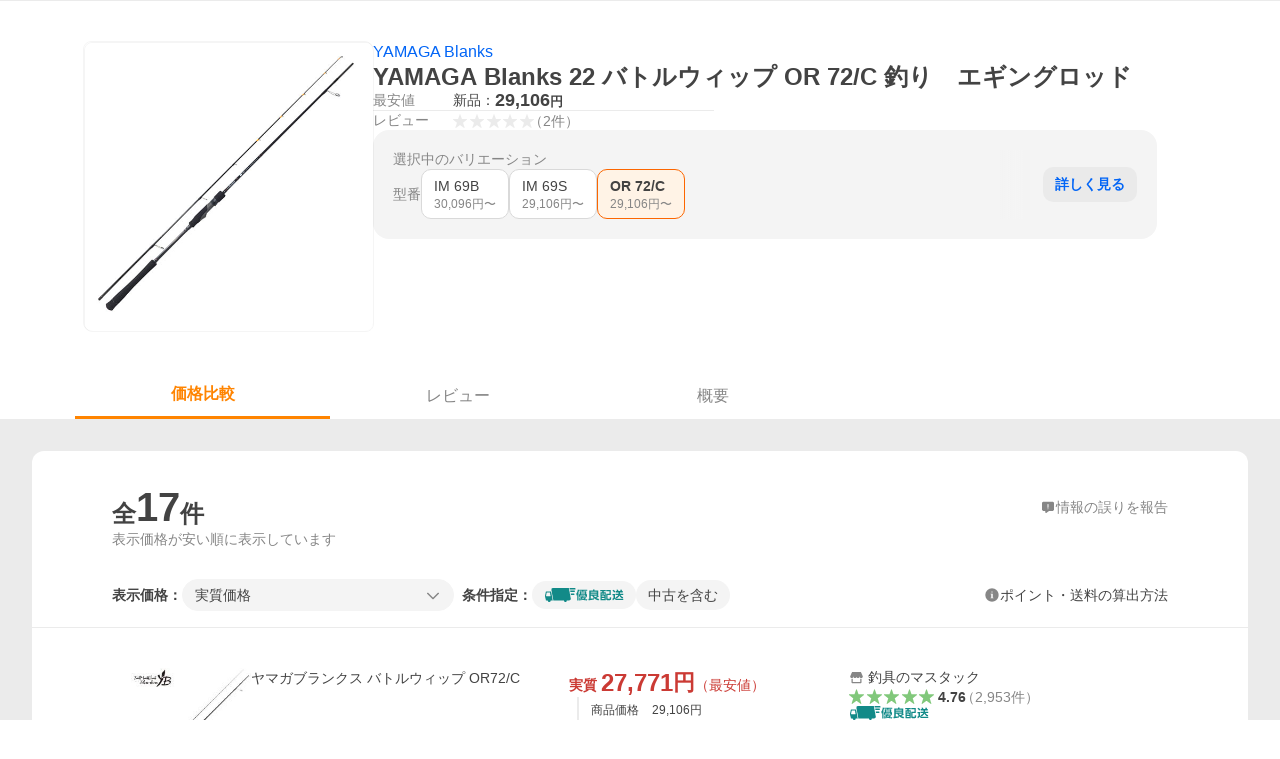

--- FILE ---
content_type: text/html; charset=utf-8
request_url: https://shopping.yahoo.co.jp/products/6833f4da3f
body_size: 37276
content:
<!DOCTYPE html><html lang="ja"><head><meta charSet="utf-8" data-next-head=""/><title data-next-head="">YAMAGA Blanks 22 バトルウィップ OR 72/C 釣り　エギングロッド - 最安値・価格比較 - Yahoo!ショッピング</title><meta http-equiv="X-UA-Compatible" content="IE=edge" data-next-head=""/><meta name="viewport" content="width=1054" data-next-head=""/><meta name="description" lang="ja" content="YAMAGA Blanks 22 バトルウィップ OR 72/C 釣り　エギングロッドならYahoo!ショッピング！29,106円～ご購入可能です。最安値情報や製品レビューと口コミ、評判をご確認頂けます。" data-next-head=""/><meta name="keywords" content="ショッピング,オンラインショッピング,ネットショッピング,ネット通販, 通販,ショッピングモール,ショッピングサイト,通販サイト" data-next-head=""/><meta name="application-name" content="Yahoo!ショッピング" data-next-head=""/><meta name="msapplication-tooltip" content="ネットで通販、オンラインショッピング" data-next-head=""/><meta name="msapplication-starturl" content="https://shopping.yahoo.co.jp/" data-next-head=""/><meta name="msapplication-navbutton-color" content="#FF8F2D" data-next-head=""/><meta name="msapplication-task" content="name=カート/注文履歴; action-uri=https://order.shopping.yahoo.co.jp/cgi-bin/cart-form; icon-uri=https://s.yimg.jp/images/shp_front/img/components/common/ic/pin_shopping.ico" data-next-head=""/><meta name="format-detection" content="telephone=no" data-next-head=""/><link rel="shortcut icon" href="https://s.yimg.jp/c/icon/s/bsc/2.0/favicon.ico" type="image/vnd.microsoft.icon" data-next-head=""/><link rel="icon" href="https://s.yimg.jp/c/icon/s/bsc/2.0/favicon.ico" type="image/vnd.microsoft.icon" data-next-head=""/><link rel="apple-touch-icon" href="https://s.yimg.jp/images/ipn/wcb/shopping180.png" data-next-head=""/><meta property="og:title" content="YAMAGA Blanks 22 バトルウィップ OR 72/C 釣り　エギングロッド - 最安値・価格比較 - Yahoo!ショッピング" data-next-head=""/><meta property="og:type" content="website" data-next-head=""/><meta property="og:url" content="https://shopping.yahoo.co.jp/products/6833f4da3f" data-next-head=""/><meta property="og:image" content="https://item-shopping.c.yimg.jp/i/f/backlash_y-4571584100654" data-next-head=""/><meta property="og:site_name" content="Yahoo!ショッピング" data-next-head=""/><meta property="og:description" content="YAMAGA Blanks 22 バトルウィップ OR 72/C 釣り　エギングロッドならYahoo!ショッピング！29,106円～ご購入可能です。最安値情報や製品レビューと口コミ、評判をご確認頂けます。" data-next-head=""/><meta property="og:locale" content="ja_JP" data-next-head=""/><meta property="fb:app_id" content="318715938194286" data-next-head=""/><link rel="canonical" href="https://shopping.yahoo.co.jp/products/6833f4da3f" data-next-head=""/><link rel="alternate" href="android-app://jp.co.yahoo.android.yshopping/yj-shopping/products/6833f4da3f" data-next-head=""/><link rel="stylesheet" href="https://s.yimg.jp/images/shp_shared_parts/v2/2.0.229/css/pc/style.css" data-next-head=""/><script data-next-head="">
          var TLDataContext = {
            ual: {
              pageview : {"opttype":"pc","content_id":"","id_type":"","nopv":"false","mtestid":"","ss_join_id":"","ss_join_id_type":""}
            }
          };
        </script><script async="" src="https://s.yimg.jp/images/ds/managed/1/managed-ual.min.js?tk=e8a95dd8-c2f5-45a4-911a-3524b82a6610&amp;service=shopping" data-next-head=""></script><script data-next-head="">
(function(w,d,s,l,i){w[l]=w[l]||[];w[l].push({'gtm.start':
new Date().getTime(),event:'gtm.js'});var f=d.getElementsByTagName(s)[0],
j=d.createElement(s),dl=l!='dataLayer'?'&l='+l:'';j.async=true;j.src=
'https://www.googletagmanager.com/gtm.js?id='+i+dl;f.parentNode.insertBefore(j,f);
})(window,document,'script','dataLayer','GTM-PWD7BRB8');
</script><script id="yjsmhScript"></script><link rel="preload" href="https://s.yimg.jp/images/shp_catalog_pf/product/202601201556/_next/static/css/757.css" as="style"/><link rel="stylesheet" href="https://s.yimg.jp/images/shp_catalog_pf/product/202601201556/_next/static/css/757.css" data-n-p=""/><link rel="preload" href="https://s.yimg.jp/images/shp_catalog_pf/product/202601201556/_next/static/css/811.css" as="style"/><link rel="stylesheet" href="https://s.yimg.jp/images/shp_catalog_pf/product/202601201556/_next/static/css/811.css" data-n-p=""/><noscript data-n-css=""></noscript><script defer="" nomodule="" src="https://s.yimg.jp/images/shp_catalog_pf/product/202601201556/_next/static/chunks/polyfills-42372ed130431b0a.js"></script><script src="https://s.yimg.jp/images/shp-delivery/utils/1.1/ptahGlobalCommon.js" defer="" data-nscript="beforeInteractive"></script><script src="https://s.yimg.jp/images/ds/cl/ds-custom-logger-2.2.1.min.js" defer="" data-nscript="beforeInteractive"></script><script src="https://s.yimg.jp/images/shp_catalog_pf/product/202601201556/_next/static/chunks/68.js" defer=""></script><script src="https://s.yimg.jp/images/shp_catalog_pf/product/202601201556/_next/static/chunks/593.js" defer=""></script><script src="https://s.yimg.jp/images/shp_catalog_pf/product/202601201556/_next/static/chunks/792.js" defer=""></script><script src="https://s.yimg.jp/images/shp_catalog_pf/product/202601201556/_next/static/chunks/636.js" defer=""></script><script src="https://s.yimg.jp/images/shp_catalog_pf/product/202601201556/_next/static/chunks/250.js" defer=""></script><script src="https://s.yimg.jp/images/shp_catalog_pf/product/202601201556/_next/static/chunks/943.js" defer=""></script><script src="https://s.yimg.jp/images/shp_catalog_pf/product/202601201556/_next/static/chunks/820.js" defer=""></script><script src="https://s.yimg.jp/images/shp_catalog_pf/product/202601201556/_next/static/chunks/331.js" defer=""></script><script src="https://s.yimg.jp/images/shp_catalog_pf/product/202601201556/_next/static/chunks/468.js" defer=""></script><script src="https://s.yimg.jp/images/shp_catalog_pf/product/202601201556/_next/static/chunks/757.js" defer=""></script><script src="https://s.yimg.jp/images/shp_catalog_pf/product/202601201556/_next/static/chunks/811.js" defer=""></script><script src="https://s.yimg.jp/images/shp_catalog_pf/product/202601201556/_next/static/chunks/928.js" defer=""></script><script src="https://s.yimg.jp/images/shp_catalog_pf/product/202601201556/_next/static/fixed-build-id/_buildManifest.js" defer=""></script><script src="https://s.yimg.jp/images/shp_catalog_pf/product/202601201556/_next/static/fixed-build-id/_ssgManifest.js" defer=""></script></head><body><div id="wrapper"><div id="__next"><script>
        if (typeof YAHOO == 'undefined') {
          var YAHOO = {};
          YAHOO.JP = {};
          YAHOO.JP.shp = {};
        } else if (typeof YAHOO.JP == 'undefined') {
          YAHOO.JP = {};
          YAHOO.JP.shp = {};
        } else if (typeof YAHOO.JP.shp == 'undefined') {
          YAHOO.JP.shp = {};
        }
        YAHOO.JP.shp.data = {"status":{"cross_device_id":"","device":1,"login":false}};
      </script><noscript><iframe src="https://www.googletagmanager.com/ns.html?id=GTM-PWD7BRB8" height="0" width="0" style="display:none;visibility:hidden"></iframe></noscript><div class="PageFrame style_Layout__pP7Rs"><header class="PageFrame__header style_Layout__header__pNsog"><div class="CenteredContainer"><shp-masthead ssr="true"><div><div class="front-delivery-display" data-ui-library-version="2.0.230" style="display:none"><link rel="stylesheet" href="https://s.yimg.jp/images/shp_shared_parts/v2/2.0.230/css/__scoped__/_frontDelivery/pc/style.css"/><div class="MastheadBeta____20230 front-delivery-reset____20230"><div class="MastheadBeta__body____20230" id="msthd"><div class="MastheadBeta__logo____20230"><a href="https://shopping.yahoo.co.jp/" class="MastheadBeta__logoLink____20230" data-cl-params="_cl_link:logo;_cl_position:0"><img src="https://s.yimg.jp/c/logo/f/2.0/shopping_r_34_2x.png" alt="Yahoo!ショッピング" width="238" height="34" class="ServiceLogo____20230 ServiceLogo--shopping____20230"/></a></div><div class="MastheadBeta__mainBox____20230"><p>IDでもっと便利に<a href="https://account.edit.yahoo.co.jp/registration?.src=shp&amp;.done=" rel="nofollow" data-cl-params="_cl_link:account;_cl_position:1"><em>新規取得</em></a></p><p><a href="https://login.yahoo.co.jp/config/login?.src=shp&amp;.intl=jp&amp;.done=" rel="nofollow" data-cl-params="_cl_link:account;_cl_position:2"><em>ログイン</em></a></p></div><div class="MastheadBeta__linkBox____20230"><ul class="MastheadBeta__links____20230"><li class="MastheadBeta__link____20230 MastheadBeta__link--emphasis____20230"><a href="https://www.yahoo.co.jp/" data-cl-params="_cl_link:common;_cl_position:0">Yahoo! JAPAN</a></li><li class="MastheadBeta__link____20230"><a href="https://business-ec.yahoo.co.jp/shopping/" data-cl-params="_cl_link:common;_cl_position:1">無料でお店を開こう！</a></li><li class="MastheadBeta__link____20230"><a href="https://support.yahoo-net.jp/PccShopping/s/" data-cl-params="_cl_link:common;_cl_position:2">ヘルプ</a></li></ul></div></div></div></div></div></shp-masthead><div class=""><div id="TEMPLA_EMG"></div></div><shp-message-header ssr="true"><div></div></shp-message-header><shp-search-header ssr="true"><div><div class="front-delivery-display" data-ui-library-version="2.0.230" style="display:none"><link rel="stylesheet" href="https://s.yimg.jp/images/shp_shared_parts/v2/2.0.230/css/__scoped__/_frontDelivery/pc/style.css"/><div class="SearchHeader____20230 front-delivery-reset____20230"><div data-search-header-main="true" class="SearchHeader__main____20230"><div class="SearchHeader__item____20230"><div class="SearchHeader__searchBoxWrapper____20230"><div class="SearchBox____20230"><form id="h_srch" class="SearchBox__form____20230" role="search" action="https://shopping.yahoo.co.jp/search"><div class="SearchBox__main____20230 SearchBox__main--gray____20230"><input type="search" placeholder="何をお探しですか？" name="p" autoComplete="off" aria-label="検索キーワード" class="SearchBox__inputField____20230" value=""/><div class="SearchBox__optionTriggerWrapper____20230"><button type="button" class="Button____20230 Button--blackTransparent____20230 SearchBox__optionTrigger____20230" data-cl-params="_cl_link:srchcond;_cl_position:0"><span><span class="SearchBox__optionButton____20230"><svg width="48" height="48" viewBox="0 0 48 48" aria-hidden="true" class="Symbol____20230 SearchBox__optionIcon____20230"><path fill-rule="evenodd" clip-rule="evenodd" d="M36 22H26V12c0-1.104-.896-2-2-2s-2 .896-2 2v10H12c-1.104 0-2 .896-2 2s.896 2 2 2h10v10c0 1.104.896 2 2 2s2-.896 2-2V26h10c1.104 0 2-.896 2-2s-.896-2-2-2Z"></path></svg><span class="SearchBox__optionText____20230">こだわり条件</span></span></span></button></div><div class="SearchBox__submitButtonWrapper____20230"><button type="submit" class="Button____20230 Button--blackTransparent____20230 SearchBox__submitButton____20230"><span><svg width="48" height="48" viewBox="0 0 48 48" role="img" aria-label="検索する" class="Symbol____20230 SearchBox__searchIcon____20230"><path fill-rule="evenodd" clip-rule="evenodd" d="M21 32c-6.075 0-11-4.925-11-11s4.925-11 11-11 11 4.925 11 11-4.925 11-11 11Zm20.414 6.586-8.499-8.499C34.842 27.563 36 24.421 36 21c0-8.284-6.716-15-15-15-8.284 0-15 6.716-15 15 0 8.284 6.716 15 15 15 3.42 0 6.563-1.157 9.086-3.085l8.5 8.499c.781.781 2.047.781 2.828 0 .781-.781.781-2.047 0-2.828Z"></path></svg></span></button></div></div><input type="hidden" name="aq" value=""/><input type="hidden" name="oq" value=""/><input type="hidden" name="sc_i" value="shopping-pc-web-search-suggest-h_srch-srchbtn-sgstfrom---h_srch-kwd"/></form></div></div><ul id="h_nav" class="SearchHeader__nav____20230"><li class="SearchHeader__navItem____20230"><div role="status" style="visibility:hidden" class="SearchHeader__addedItems____20230"><div role="img" class="SearchHeader__addedItemsImage____20230"><div style="visibility:hidden" class="SearchHeader__addedItem____20230 SearchHeader__addedItem--first____20230" aria-hidden="true"><p class="SearchHeader__addedItemMessage____20230">カートに追加しました</p><div class="SearchHeader__addedItemBody____20230"></div></div><div style="visibility:hidden" class="SearchHeader__addedItem____20230 SearchHeader__addedItem--second____20230"></div><div style="visibility:hidden" class="SearchHeader__addedItem____20230 SearchHeader__addedItem--third____20230"></div></div></div><a href="https://order.shopping.yahoo.co.jp/cgi-bin/cart-form?sc_i=shp_pc_product_searchBox_cart" class="SearchHeader__navItemInner____20230" rel="nofollow" aria-label="カート" data-cl-params="_cl_link:cart;_cl_position:0"><svg width="48" height="48" viewBox="0 0 48 48" aria-hidden="true" class="Symbol____20230 SearchHeader__navItemIcon____20230"><path d="M7 6c-1.1046 0-2 .8954-2 2s.8954 2 2 2h2.7944l4.1232 15.3879c.0161.0602.0348.119.0559.1763l-1.3888 4.5425c-.2002.6549-.0478 1.3334.3486 1.8316C13.2695 32.57 13.9345 33 14.7 33h22c1.1046 0 2-.8954 2-2s-.8954-2-2-2H17.1059l.9172-3H36.7c1.0541 0 1.9178-.8155 1.9945-1.85a2.5028 2.5028 0 0 0 .0155-.0486l3.216-10.5193c.323-1.0563-.2715-2.1744-1.3278-2.4974A1.9963 1.9963 0 0 0 39.9005 11H14.2034l-.8221-3.0682a2.01 2.01 0 0 0-.1217-.3337C13.0736 6.6861 12.2669 6 11.3 6H7ZM18 42c2.2091 0 4-1.7909 4-4 0-2.2091-1.7909-4-4-4-2.2091 0-4 1.7909-4 4 0 2.2091 1.7909 4 4 4ZM38 38c0 2.2091-1.7909 4-4 4-2.2091 0-4-1.7909-4-4 0-2.2091 1.7909-4 4-4 2.2091 0 4 1.7909 4 4Z"></path></svg><span aria-hidden="true" class="SearchHeader__navItemText____20230">カート</span></a></li><li class="SearchHeader__navItem____20230"><a href="https://shopping.yahoo.co.jp/my/wishlist/item?sc_i=shp_pc_product_searchBox_watchlist" class="SearchHeader__navItemInner____20230" rel="nofollow" data-cl-params="_cl_link:fav;_cl_position:0"><svg width="48" height="48" viewBox="0 0 48 48" aria-hidden="true" class="Symbol____20230 SearchHeader__navItemIcon____20230"><path fill-rule="evenodd" clip-rule="evenodd" d="M39.4013 11.5708c-3.465-3.428-9.084-3.428-12.55 0l-2.851 2.82-2.852-2.82c-3.465-3.428-9.084-3.428-12.55 0-3.465 3.425-3.465 8.981 0 12.407l2.853 2.821-.001.001 12.195 12.055c.195.194.514.194.71 0l1.04-1.029c.001 0 .001 0 .001-.001l11.153-11.025-.001-.001 2.853-2.821c3.465-3.426 3.465-8.982 0-12.407Z"></path></svg><span class="SearchHeader__navItemText____20230">お気に入り</span></a></li><li class="SearchHeader__navItem____20230"><a href="https://odhistory.shopping.yahoo.co.jp/cgi-bin/history-list?sc_i=shp_pc_product_searchBox_order_history" class="SearchHeader__navItemInner____20230" rel="nofollow" data-cl-params="_cl_link:ordhist;_cl_position:0"><svg width="48" height="48" viewBox="0 0 48 48" aria-hidden="true" class="Symbol____20230 SearchHeader__navItemIcon____20230"><path d="M9.1322 26C10.11 33.3387 16.3938 39 24 39c8.2843 0 15-6.7157 15-15S32.2843 9 24 9c-4.6514 0-8.8083 2.1171-11.5596 5.4404l2.8525 2.8525c.63.63.1838 1.7071-.7071 1.7071H6c-.5523 0-1-.4477-1-1V9.4142c0-.8909 1.0771-1.337 1.7071-.707l2.895 2.8948C13.0862 7.5593 18.2442 5 24 5c10.4934 0 19 8.5066 19 19s-8.5066 19-19 19c-9.8179 0-17.8966-7.4467-18.896-17h4.0282Z"></path><path d="M29.8653 17.1217c.3174-.6951.0599-1.5306-.6153-1.9205-.7174-.4142-1.6348-.1684-2.049.5491l-3.2012 5.5437-3.2008-5.5437-.0781-.1217c-.4433-.6224-1.2957-.8172-1.9709-.4274-.7174.4142-.9632 1.3316-.549 2.0491L21.5208 23h-1.9537C18.7015 23 18 23.6715 18 24.5s.7015 1.5 1.5671 1.5h2.9327v1h-2.9327C18.7015 27 18 27.6715 18 28.5s.7015 1.5 1.5671 1.5h2.9327l.0002 3.5c0 .829.671 1.5 1.5 1.5s1.5-.671 1.5-1.5l-.0002-3.5h2.9333c.8655 0 1.567-.6715 1.567-1.5s-.7015-1.5-1.567-1.5h-2.9333v-1h2.9333c.8655 0 1.567-.6715 1.567-1.5s-.7015-1.5-1.567-1.5h-1.9543l3.3202-5.7497.0663-.1286Z"></path></svg><span class="SearchHeader__navItemText____20230">注文履歴</span></a></li><li class="SearchHeader__navItem____20230"><a href="https://shopping.yahoo.co.jp/my/new?sc_i=shp_pc_product_searchBox_newinfo" class="SearchHeader__navItemInner____20230" rel="nofollow" aria-label="新着情報" data-cl-params="_cl_link:newinfo;_cl_position:0"><svg width="48" height="48" viewBox="0 0 48 48" aria-hidden="true" class="Symbol____20230 SearchHeader__navItemIcon____20230"><path d="m40.7925 32.314.1401.1172c1.453 1.218 1.25 2.751.413 3.745-.838.993-2.35.824-2.35.824H9.0046s-1.512.169-2.35-.824c-.837-.994-1.04-2.527.413-3.745l.14-.1172c1.45-1.2123 3.5398-2.9597 5.219-7.2088.691-1.7477.9939-4.1123 1.3039-6.5333.4685-3.6573.9534-7.4435 2.8181-9.4267 3.217-3.42 7.451-3.14 7.451-3.14s4.235-.28 7.452 3.14c1.8646 1.9832 2.3495 5.7694 2.818 9.4267.3101 2.421.6129 4.7856 1.304 6.5333 1.6791 4.2491 3.7689 5.9965 5.2189 7.2088ZM23.9999 42.005c-2.052 0-3.81-1.237-4.581-3.005h9.162c-.77 1.768-2.529 3.005-4.581 3.005Z"></path></svg><span aria-hidden="true" class="SearchHeader__navItemText____20230">新着情報</span></a></li><li class="SearchHeader__navItem____20230"><a href="https://shopping.yahoo.co.jp/my?sc_i=shp_pc_product_searchBox_my" class="SearchHeader__navItemInner____20230" rel="nofollow" data-cl-params="_cl_link:myshp;_cl_position:0"><svg width="48" height="48" viewBox="0 0 48 48" aria-hidden="true" class="Symbol____20230 SearchHeader__navItemIcon____20230"><path fill-rule="evenodd" clip-rule="evenodd" d="M21.9997 28.0001a39.938 39.938 0 0 1 4.001.2042L26.0001 42l-18.9944.0001c-.593 0-1.058-.527-1.001-1.144l.0516-.5166c.0098-.0923.0203-.1875.0314-.2853l.075-.6171c.014-.1075.0286-.2172.044-.3289l.1021-.691c.3915-2.486 1.1519-5.6067 2.593-7.0861 2.186-2.2467 7.135-3.0716 11.0379-3.2761l.7187-.0313.6885-.0179c.2239-.0039.4418-.0057.6528-.0057ZM40.5001 39c.8285 0 1.5.6716 1.5 1.5s-.6715 1.5-1.5 1.5h-11c-.8284 0-1.5-.6716-1.5-1.5s.6716-1.5 1.5-1.5h11Zm0-5c.8285 0 1.5.6716 1.5 1.5s-.6715 1.5-1.5 1.5h-11c-.8284 0-1.5-.6716-1.5-1.5s.6716-1.5 1.5-1.5h11Zm0-5c.8285 0 1.5.6716 1.5 1.5s-.6715 1.5-1.5 1.5h-11c-.8284 0-1.5-.6716-1.5-1.5s.6716-1.5 1.5-1.5h11Zm-18.5-23c4.418 0 8 3.996 8 8.918 0 4.922-2.864 11.082-8 11.082-5.226 0-8-6.16-8-11.082 0-4.922 3.581-8.918 8-8.918Z"></path></svg><span class="SearchHeader__navItemText____20230">マイページ</span></a></li></ul></div></div></div></div></div></shp-search-header><shp-affiliates-bar ssr="true"><div class="style_Layout__affiliatesBar__W7Kxl"></div></shp-affiliates-bar></div></header><main class="PageFrame__main style_Layout__main___KpyB"><div class="CenteredContainer"><div><div class="style_ProductTemplate__iRGqp"><div id="m_item" class="style_Summary__WynR_"><div class="style_Summary__contents__iQAH5"><div class="style_Summary__imageArea__Mpyaz"><div class="style_Summary__imageSize__xtOlw"><img src="https://item-shopping.c.yimg.jp/i/f/backlash_y-4571584100654" alt="YAMAGA Blanks 22 バトルウィップ OR 72/C 釣り　エギングロッドの商品画像" class="style_Summary__nextImage__GW81d"/></div></div><div class="style_Summary__textArea__3xJUn"><div class="style_Summary__item__XmbBK"><div class="style_Summary__top__OQqsu"><span class="style_Summary__brand__R1m48"><a data-cl-params="_cl_link:brand;_cl_position:1;" href="https://shopping.yahoo.co.jp/category/1/1/53055/brand/">YAMAGA Blanks</a></span><h1 class="style_Summary__name__gdFZI"><span>YAMAGA Blanks 22 バトルウィップ OR 72/C 釣り　エギングロッド</span></h1></div><div class="style_Summary__middle__FMxrT"><div class="style_Summary__group__XuzLq"><div class="style_Summary__priceArea__4OUyG"><span class="style_Summary__label__oZPva">最安値</span><span class="style_Summary__price___FxxV"><ul class="style_Summary__priceList__XZXyz"><li><a target="_blank" class="style_Summary__link__nGW0o" data-cl-params="_cl_link:newitem;_cl_position:0;" href="https://store.shopping.yahoo.co.jp/mastak/4571584100654.html"><div class="style_Summary__priceDetail__3tYjM"><span class="style_Summary__itemCondition__zyULU">新品：</span><div class="style_Summary__priceValue__2Bx41">29,106<span class="style_Summary__priceYen__UmTg6">円</span></div></div></a></li></ul></span></div><div class="style_Summary__separator__ByNCP"></div><div class="style_Summary__reviewArea__VtL59"><span class="style_Summary__label__oZPva">レビュー</span><a class="style_Summary__toReview__b6GaS" href="/products/6833f4da3f#tab" data-cl-params="_cl_link:rvw;_cl_position:0;"><span class="Review style_Summary__review__pPc_h"><span class="Review__stars" role="img" aria-label="5点中0点の評価"><span class="Review__starWrapper"><span class="Review__star"><svg width="48" height="48" viewBox="0 0 48 48" aria-hidden="true" class="Symbol"><path fill-rule="evenodd" clip-rule="evenodd" d="M34.655 42.5567 24 34.8537l-10.655 7.703c-.183.133-.398.199-.613.199-.217 0-.436-.068-.62-.205a1.0627 1.0627 0 0 1-.377-1.183l4.087-12.582-10.432-8.49c-.346-.283-.478-.794-.33-1.217.148-.422.545-.745.99-.745h12.856l4.103-11.649c.149-.423.546-.685.99-.685.445 0 .842.253.991.675l4.104 11.659H41.95c.445 0 .842.323.9899.745.148.423.0161.914-.3299 1.197l-10.4321 8.501 4.087 12.586c.1411.435-.0109.915-.3769 1.185-.185.137-.403.208-.621.208-.2141 0-.429-.066-.612-.199Z"></path></svg></span></span><span class="Review__starWrapper"><span class="Review__star"><svg width="48" height="48" viewBox="0 0 48 48" aria-hidden="true" class="Symbol"><path fill-rule="evenodd" clip-rule="evenodd" d="M34.655 42.5567 24 34.8537l-10.655 7.703c-.183.133-.398.199-.613.199-.217 0-.436-.068-.62-.205a1.0627 1.0627 0 0 1-.377-1.183l4.087-12.582-10.432-8.49c-.346-.283-.478-.794-.33-1.217.148-.422.545-.745.99-.745h12.856l4.103-11.649c.149-.423.546-.685.99-.685.445 0 .842.253.991.675l4.104 11.659H41.95c.445 0 .842.323.9899.745.148.423.0161.914-.3299 1.197l-10.4321 8.501 4.087 12.586c.1411.435-.0109.915-.3769 1.185-.185.137-.403.208-.621.208-.2141 0-.429-.066-.612-.199Z"></path></svg></span></span><span class="Review__starWrapper"><span class="Review__star"><svg width="48" height="48" viewBox="0 0 48 48" aria-hidden="true" class="Symbol"><path fill-rule="evenodd" clip-rule="evenodd" d="M34.655 42.5567 24 34.8537l-10.655 7.703c-.183.133-.398.199-.613.199-.217 0-.436-.068-.62-.205a1.0627 1.0627 0 0 1-.377-1.183l4.087-12.582-10.432-8.49c-.346-.283-.478-.794-.33-1.217.148-.422.545-.745.99-.745h12.856l4.103-11.649c.149-.423.546-.685.99-.685.445 0 .842.253.991.675l4.104 11.659H41.95c.445 0 .842.323.9899.745.148.423.0161.914-.3299 1.197l-10.4321 8.501 4.087 12.586c.1411.435-.0109.915-.3769 1.185-.185.137-.403.208-.621.208-.2141 0-.429-.066-.612-.199Z"></path></svg></span></span><span class="Review__starWrapper"><span class="Review__star"><svg width="48" height="48" viewBox="0 0 48 48" aria-hidden="true" class="Symbol"><path fill-rule="evenodd" clip-rule="evenodd" d="M34.655 42.5567 24 34.8537l-10.655 7.703c-.183.133-.398.199-.613.199-.217 0-.436-.068-.62-.205a1.0627 1.0627 0 0 1-.377-1.183l4.087-12.582-10.432-8.49c-.346-.283-.478-.794-.33-1.217.148-.422.545-.745.99-.745h12.856l4.103-11.649c.149-.423.546-.685.99-.685.445 0 .842.253.991.675l4.104 11.659H41.95c.445 0 .842.323.9899.745.148.423.0161.914-.3299 1.197l-10.4321 8.501 4.087 12.586c.1411.435-.0109.915-.3769 1.185-.185.137-.403.208-.621.208-.2141 0-.429-.066-.612-.199Z"></path></svg></span></span><span class="Review__starWrapper"><span class="Review__star"><svg width="48" height="48" viewBox="0 0 48 48" aria-hidden="true" class="Symbol"><path fill-rule="evenodd" clip-rule="evenodd" d="M34.655 42.5567 24 34.8537l-10.655 7.703c-.183.133-.398.199-.613.199-.217 0-.436-.068-.62-.205a1.0627 1.0627 0 0 1-.377-1.183l4.087-12.582-10.432-8.49c-.346-.283-.478-.794-.33-1.217.148-.422.545-.745.99-.745h12.856l4.103-11.649c.149-.423.546-.685.99-.685.445 0 .842.253.991.675l4.104 11.659H41.95c.445 0 .842.323.9899.745.148.423.0161.914-.3299 1.197l-10.4321 8.501 4.087 12.586c.1411.435-.0109.915-.3769 1.185-.185.137-.403.208-.621.208-.2141 0-.429-.066-.612-.199Z"></path></svg></span></span></span><span class="Review__average style_Summary__averageNone__JiVPf" aria-hidden="true">0.00</span><span class="Review__count Review__count--hasBrackets style_Summary__count__269qL">（<!-- -->2<!-- -->件<!-- -->）</span></span></a></div></div></div></div><div class="style_Summary__bottom__YlQo9"><div class="style_VariationModal__1r9QJ"><div class="style_VariationModal__VariationSummary__roEuQ"><div class="style_VariationSummary__hzKm5"><div class="style_Caption__hkfkg">選択中のバリエーション</div><ul class="style_Groups__jhuh4"><li class="style_lastGroup__BWyMd"><div class="style_Group__Title__Koc__"><div class="style_Group__TitleText__HWY0A" title="型番">型番</div></div><div class="style_Group__Value___Zvg_"><div class="style_Items__MNTsa"><a href="/products/5b8b4855b9" class="Button Button--blackOutline style_Item__HnSFA style_Selectable__oMXQg"><span><div class="style_Item__value__PCNon">IM 69B</div><div class="style_Item__minPrice__Z9jsO"><span>30,096<!-- -->円〜</span></div></span></a><a href="/products/2927e91fff" class="Button Button--blackOutline style_Item__HnSFA style_Selectable__oMXQg"><span><div class="style_Item__value__PCNon">IM 69S</div><div class="style_Item__minPrice__Z9jsO"><span>29,106<!-- -->円〜</span></div></span></a><a href="/products/6833f4da3f" aria-disabled="true" tabindex="-1" class="Button Button--blackOutline Button--disabled style_Item__HnSFA style_Selected__EOBDr"><span><div class="style_Item__value__PCNon">OR 72/C</div><div class="style_Item__minPrice__Z9jsO"><span>29,106<!-- -->円〜</span></div></span></a></div></div></li></ul><div class="style_Overlay__M0KpP"> </div></div></div><div class="style_VariationModal__ModalButton__RSFGC"><button class="style_VariationModal__ModalButtonText__WgIL3" data-cl-params="_cl_link:grouping;_cl_position:0;">詳しく見る</button></div></div></div></div></div></div><div id="compare" class="style_Tabs__VWa9I"><div id="tab" class="style_TabsMenu__fslN_"><ul class="style_TabsMenu__tab__i_bje"><li class="style_TabsMenu__menu__cNQab"><button type="button" class="Button Button--blue style_TabsMenu__select__CUdwc" data-cl-params="_cl_link:plist;_cl_position:0;"><span>価格比較</span></button></li><li class="style_TabsMenu__menu__cNQab"><button type="button" class="Button Button--blue style_TabsMenu__button__ugo_2" data-cl-params="_cl_link:review;_cl_position:0;"><span>レビュー</span></button></li><li class="style_TabsMenu__menu__cNQab"><button type="button" class="Button Button--blue style_TabsMenu__button__ugo_2" data-cl-params="_cl_link:overview;_cl_position:0;"><span>概要</span></button></li></ul></div><section class="style_TabsContents__Idm_Q"><h2 class="style_ScreenReaderOnly__n43ed">価格比較</h2><div class="style_PriceListFilter__7kyrz"><div class="style_PriceListFilter__section__m4zdL"><div class="style_PriceListFilter__titleMain__jlywa"><p class="style_PriceListFilter__contentsTitle__BsHKp">全<span class="style_PriceListFilter__count__bWsk7">17</span>件</p><a class="style_PriceListFilter__report__xdNvv" target="_blank" rel="noreferrer nofollow" href="/pc/products/[id]"><svg width="48" height="48" viewBox="0 0 48 48" aria-hidden="true" class="Symbol style_PriceListFilter__feedbackIcon__YtBSz"><path fill-rule="evenodd" clip-rule="evenodd" d="M37 8c2.7614 0 5 2.2386 5 5v18c0 2.7614-2.2386 5-5 5H27l-7.6621 5.5107c-1.287 1.0957-3.3376.2317-3.3379-1.4062V36h-5c-2.7614 0-5-2.2386-5-5V13c0-2.7614 2.2386-5 5-5h26ZM24 28c-.8284 0-1.5.6716-1.5 1.5S23.1716 31 24 31s1.5-.6716 1.5-1.5S24.8284 28 24 28Zm0-13c-.8284 0-1.5.6716-1.5 1.5V25c0 .8284.6716 1.5 1.5 1.5s1.5-.6716 1.5-1.5v-8.5c0-.8284-.6716-1.5-1.5-1.5Z"></path></svg><span class="style_PriceListFilter__feedbackText__AQNO2">情報の誤りを報告</span></a></div><p class="style_PriceListFilter__contentsNote__gXJoz">表示価格が安い順に表示しています</p></div><div id="plistcnf" class="style_PriceListFilter__sorter__k3VhN"><div class="style_PriceListSorter__RoEIK"><div class="style_PriceListSorter__item__ylnAh"><ul class="style_PriceListSorter__itemList__4LJLg"><li class="style_PriceListSorter__display__9Emf7"><span class="style_PriceListSorter__label__6cIJy">表示価格：</span></li><li class="style_PriceListSorter__selectBox__4p_w2"><p class="style_PriceListSorter__select__pfkR4"><span><span class="style_Dropdown__1UTlY"><button type="button" class="Button Button--blue style_Dropdown__pullDown__WfQkw" data-cl-params="_cl_link:option;_cl_position:0;"><span><span class="style_Dropdown__pullDownText__6YtSi">実質価格</span><svg width="48" height="48" viewBox="0 0 48 48" aria-hidden="true" class="Symbol style_Dropdown__pullDownArrow__IF4yk"><path fill-rule="evenodd" clip-rule="evenodd" d="M24 29.1761 9.4123 14.5842c-.7771-.7789-2.0515-.7789-2.8287 0-.7781.778-.7781 2.051 0 2.83l15.998 16.0028c.3901.39.9043.584 1.4184.583.5141.001 1.0283-.193 1.4184-.583l15.998-16.0028c.7781-.779.7781-2.052 0-2.83-.7772-.7789-2.0516-.7789-2.8288 0L24 29.1761Z"></path></svg></span></button></span></span></p></li></ul><div class="style_PriceListSorter__conditions__qctrr"><span class="style_PriceListSorter__conditionsLabel__va0yN">条件指定：</span><div class="style_PriceListSorter__conditionListWrapper___tvri"><ul class="style_PriceListSorter__conditionList__RODxk"><li><span class="style_ChipsFilter__5zeVJ"><input id=":Rd6ab9km:" type="checkbox" class="style_ChipsFilter__checkbox__XAsXv" data-cl-params="_cl_link:gddel;_cl_position:0;"/><label for=":Rd6ab9km:" class="style_ChipsFilter__labelNoCheckSymbol__VzchF"><img src="https://s.yimg.jp/images/shp_front/designAssets/logos/ds/excellentDelivery_logo.svg" alt="優良配送" width="80" height="16" class="ServiceFunction"/></label></span></li><li><span class="style_ChipsFilter__5zeVJ"><input id=":Rl6ab9km:" type="checkbox" class="style_ChipsFilter__checkbox__XAsXv" data-cl-params="_cl_link:used;_cl_position:0;"/><label for=":Rl6ab9km:" class="style_ChipsFilter__labelNoCheckSymbol__VzchF">中古を含む</label></span></li></ul></div></div></div><div class="style_PriceListSorter__calculationMethod__MQklh"><span id="cpn" class="style_CalculationMethod__NVuVK"><div class="Popover style_CalculationMethod__popover__XuGiO"><button type="button" class="style_CalculationMethod__toggleButton__xv7B3" aria-expanded="false" aria-controls=":Raab9km:" data-cl-params="_cl_link:set;_cl_position:0;"><svg width="48" height="48" viewBox="0 0 48 48" aria-hidden="true" class="Symbol style_CalculationMethod__infoIcon__KLhw3"><path fill-rule="evenodd" clip-rule="evenodd" d="M24 44c11.0457 0 20-8.9543 20-20S35.0457 4 24 4 4 12.9543 4 24s8.9543 20 20 20Zm0-27c1.104 0 2-.896 2-2s-.896-2-2-2-2 .896-2 2 .896 2 2 2Zm4 15h-2V20.5c0-.276-.224-.5-.5-.5H20c-.552 0-1 .448-1 1s.448 1 1 1h2v10h-2c-.552 0-1 .448-1 1s.448 1 1 1h8c.552 0 1-.448 1-1s-.448-1-1-1Z"></path></svg><span>ポイント・送料の算出方法</span></button></div></span></div></div></div></div><div class="style_PriceListSticky__9TfS3"><div class="style_PriceListSticky__main__hJ0Aq"><div class="style_PriceListSticky__sorter__uc4ii"><div class="style_PriceListSticky__shadow__U1bze"><div class="style_PriceListSorter__RoEIK"><div class="style_PriceListSorter__item__ylnAh"><ul class="style_PriceListSorter__itemList__4LJLg"><li class="style_PriceListSorter__display__9Emf7"><span class="style_PriceListSorter__label__6cIJy">表示価格：</span></li><li class="style_PriceListSorter__selectBox__4p_w2"><p class="style_PriceListSorter__select__pfkR4"><span><span class="style_Dropdown__1UTlY"><button type="button" class="Button Button--blue style_Dropdown__pullDown__WfQkw" data-cl-params="_cl_link:option;_cl_position:0;"><span><span class="style_Dropdown__pullDownText__6YtSi">実質価格</span><svg width="48" height="48" viewBox="0 0 48 48" aria-hidden="true" class="Symbol style_Dropdown__pullDownArrow__IF4yk"><path fill-rule="evenodd" clip-rule="evenodd" d="M24 29.1761 9.4123 14.5842c-.7771-.7789-2.0515-.7789-2.8287 0-.7781.778-.7781 2.051 0 2.83l15.998 16.0028c.3901.39.9043.584 1.4184.583.5141.001 1.0283-.193 1.4184-.583l15.998-16.0028c.7781-.779.7781-2.052 0-2.83-.7772-.7789-2.0516-.7789-2.8288 0L24 29.1761Z"></path></svg></span></button></span></span></p></li></ul><div class="style_PriceListSorter__conditions__qctrr"><span class="style_PriceListSorter__conditionsLabel__va0yN">条件指定：</span><div class="style_PriceListSorter__conditionListWrapper___tvri"><ul class="style_PriceListSorter__conditionList__RODxk"><li><span class="style_ChipsFilter__5zeVJ"><input id=":Rd5ib9km:" type="checkbox" class="style_ChipsFilter__checkbox__XAsXv" data-cl-params="_cl_link:gddel;_cl_position:0;"/><label for=":Rd5ib9km:" class="style_ChipsFilter__labelNoCheckSymbol__VzchF"><img src="https://s.yimg.jp/images/shp_front/designAssets/logos/ds/excellentDelivery_logo.svg" alt="優良配送" width="80" height="16" class="ServiceFunction"/></label></span></li><li><span class="style_ChipsFilter__5zeVJ"><input id=":Rl5ib9km:" type="checkbox" class="style_ChipsFilter__checkbox__XAsXv" data-cl-params="_cl_link:used;_cl_position:0;"/><label for=":Rl5ib9km:" class="style_ChipsFilter__labelNoCheckSymbol__VzchF">中古を含む</label></span></li></ul></div></div></div><div class="style_PriceListSorter__calculationMethod__MQklh"><span id="cpn" class="style_CalculationMethod__NVuVK"><div class="Popover style_CalculationMethod__popover__XuGiO"><button type="button" class="style_CalculationMethod__toggleButton__xv7B3" aria-expanded="false" aria-controls=":R9ib9km:" data-cl-params="_cl_link:set;_cl_position:0;"><svg width="48" height="48" viewBox="0 0 48 48" aria-hidden="true" class="Symbol style_CalculationMethod__infoIcon__KLhw3"><path fill-rule="evenodd" clip-rule="evenodd" d="M24 44c11.0457 0 20-8.9543 20-20S35.0457 4 24 4 4 12.9543 4 24s8.9543 20 20 20Zm0-27c1.104 0 2-.896 2-2s-.896-2-2-2-2 .896-2 2 .896 2 2 2Zm4 15h-2V20.5c0-.276-.224-.5-.5-.5H20c-.552 0-1 .448-1 1s.448 1 1 1h2v10h-2c-.552 0-1 .448-1 1s.448 1 1 1h8c.552 0 1-.448 1-1s-.448-1-1-1Z"></path></svg><span>ポイント・送料の算出方法</span></button></div></span></div></div></div></div></div><div class="style_PriceListSticky__mock__w3MCj"></div></div><div class="style_PriceList__8GBFe"><div id="plist"><ul class="style_PriceList__list__vJSfK"><li class="style_PriceList__item__GjE8p"><div class="style_Item__baW8A"><div class="style_Item__itemInfo__O8OX0"><div class="style_Item__image__eZ7bv"><a target="_blank" data-cl-params="_cl_link:newimg;_cl_position:1;price:29106;ship:0;point:1335;item:4571584100654;itemnm:ヤマガブランクス バトルウィップ OR72/C;store:mastak;storenm:釣具のマスタック;strvrt:4.76;strvct:2953;is_coupon_item:0;" class="style_Item__link__6J5Op" href="https://store.shopping.yahoo.co.jp/mastak/4571584100654.html"><div class="style_Item__imageSize__XEQAm"><img src="https://item-shopping.c.yimg.jp/i/i/mastak_4571584100654" alt="ヤマガブランクス バトルウィップ OR72/C | 釣具のマスタック" class="style_Item__nextImage__e6CWN"/></div></a></div><div class="style_Item__nameInfo__oWaEe"><a class="style_Item__itemName___GWdR" target="_blank" data-cl-params="_cl_link:newtitle;_cl_position:1;price:29106;ship:0;point:1335;item:4571584100654;itemnm:ヤマガブランクス バトルウィップ OR72/C;store:mastak;storenm:釣具のマスタック;strvrt:4.76;strvct:2953;is_coupon_item:0;" href="https://store.shopping.yahoo.co.jp/mastak/4571584100654.html">ヤマガブランクス バトルウィップ OR72/C</a></div></div><a class="style_Item__priceInfo__IgJEI" target="_blank" data-cl-params="_cl_link:newtitle;_cl_position:1;price:29106;ship:0;point:1335;item:4571584100654;itemnm:ヤマガブランクス バトルウィップ OR72/C;store:mastak;storenm:釣具のマスタック;strvrt:4.76;strvct:2953;is_coupon_item:0;" href="https://store.shopping.yahoo.co.jp/mastak/4571584100654.html"><div class="style_Item__priceBreakdown__nSjTk"><div class="style_Item__itemPrice__mRgrD"><span class="style_Item__priceType__DjKPi">実質 </span><span class="style_Item__money__e2mFn">27,771<span class="style_Item__unit__L4JNK">円</span></span><span class="style_Item__cheapestText__jSVuE">（最安値）</span></div><div class="style_Item__priceDetail__1VePj"><div class="style_Item__detailInfo__ROPX6"><div class="style_Item__detailItem__yZEQl">商品価格</div>29,106<!-- -->円</div><div class="style_Item__detailInfo__ROPX6"><div class="style_Item__detailItem__yZEQl">送料</div><div class="style_Item__shippingInfo__35KbQ">0<!-- -->円</div></div><div class="style_Item__detailInfo__ROPX6"><div class="style_Item__detailItem__yZEQl">ポイント</div><div class="style_Item__pointInfo__MINiM"><div class="style_Point__QH6BF"><div class="style_Point__detailIn__bn2SS">1,335<!-- -->pt<div class="style_Point__innerInfo__heRg0">（<span class="ServiceIcon ServiceIcon--paypaySpace style_Point__payPayIcon__LDM1K"></span>5<!-- -->%）</div></div></div><div class="style_Item__detailInfoEntryLabel__2rH7W"></div></div></div></div></div><div class="style_Item__bottomContents__y9aTc"></div></a><div class="style_Item__othersInfo__d8Shl"><div class="style_Item__storeInfo__W3NZB"><a target="_blank" data-cl-params="_cl_link:newstore;_cl_position:1;price:29106;ship:0;point:1335;item:4571584100654;itemnm:ヤマガブランクス バトルウィップ OR72/C;store:mastak;storenm:釣具のマスタック;strvrt:4.76;strvct:2953;is_coupon_item:0;" class="style_Item__storeLink__aOK8l" href="https://store.shopping.yahoo.co.jp/mastak/"><div class="style_Item__store__tnvGc"><svg width="48" height="48" viewBox="0 0 48 48" aria-hidden="true" class="Symbol style_Item__storeIcon__48023"><path fill-rule="evenodd" clip-rule="evenodd" d="M10 42c-1.1046 0-2-.8954-2-2V28h4v10h24V28h4v12c0 1.0544-.8159 1.9182-1.8507 1.9945L38 42H10Zm33.5816-23.0026L38 6H10L4.4185 18.9972A4.9812 4.9812 0 0 0 4 21c0 2.7614 2.2386 5 5 5s5-2.2386 5-5c0 2.7614 2.2386 5 5 5s5-2.2386 5-5c0 2.7614 2.2386 5 5 5s5-2.2386 5-5c0 2.7614 2.2386 5 5 5s5-2.2386 5-5c0-.7123-.15-1.3892-.4184-2.0026Z"></path></svg>釣具のマスタック</div></a><a href="https://shopping.yahoo.co.jp/store_rating/mastak/store/review/" target="_blank" data-cl-params="_cl_link:nstrrvw;_cl_position:1;price:29106;ship:0;point:1335;item:4571584100654;itemnm:ヤマガブランクス バトルウィップ OR72/C;store:mastak;storenm:釣具のマスタック;strvrt:4.76;strvct:2953;is_coupon_item:0;" class="style_Item__storeReview__BoHHS" rel="noreferrer"><span class="Review Review--store style_Item__review__FKDuN"><span class="Review__stars" role="img" aria-label="5点中4.76点の評価"><span class="Review__starWrapper"><span class="Review__star Review__star--colored"><svg width="48" height="48" viewBox="0 0 48 48" aria-hidden="true" class="Symbol"><path fill-rule="evenodd" clip-rule="evenodd" d="M34.655 42.5567 24 34.8537l-10.655 7.703c-.183.133-.398.199-.613.199-.217 0-.436-.068-.62-.205a1.0627 1.0627 0 0 1-.377-1.183l4.087-12.582-10.432-8.49c-.346-.283-.478-.794-.33-1.217.148-.422.545-.745.99-.745h12.856l4.103-11.649c.149-.423.546-.685.99-.685.445 0 .842.253.991.675l4.104 11.659H41.95c.445 0 .842.323.9899.745.148.423.0161.914-.3299 1.197l-10.4321 8.501 4.087 12.586c.1411.435-.0109.915-.3769 1.185-.185.137-.403.208-.621.208-.2141 0-.429-.066-.612-.199Z"></path></svg></span></span><span class="Review__starWrapper"><span class="Review__star Review__star--colored"><svg width="48" height="48" viewBox="0 0 48 48" aria-hidden="true" class="Symbol"><path fill-rule="evenodd" clip-rule="evenodd" d="M34.655 42.5567 24 34.8537l-10.655 7.703c-.183.133-.398.199-.613.199-.217 0-.436-.068-.62-.205a1.0627 1.0627 0 0 1-.377-1.183l4.087-12.582-10.432-8.49c-.346-.283-.478-.794-.33-1.217.148-.422.545-.745.99-.745h12.856l4.103-11.649c.149-.423.546-.685.99-.685.445 0 .842.253.991.675l4.104 11.659H41.95c.445 0 .842.323.9899.745.148.423.0161.914-.3299 1.197l-10.4321 8.501 4.087 12.586c.1411.435-.0109.915-.3769 1.185-.185.137-.403.208-.621.208-.2141 0-.429-.066-.612-.199Z"></path></svg></span></span><span class="Review__starWrapper"><span class="Review__star Review__star--colored"><svg width="48" height="48" viewBox="0 0 48 48" aria-hidden="true" class="Symbol"><path fill-rule="evenodd" clip-rule="evenodd" d="M34.655 42.5567 24 34.8537l-10.655 7.703c-.183.133-.398.199-.613.199-.217 0-.436-.068-.62-.205a1.0627 1.0627 0 0 1-.377-1.183l4.087-12.582-10.432-8.49c-.346-.283-.478-.794-.33-1.217.148-.422.545-.745.99-.745h12.856l4.103-11.649c.149-.423.546-.685.99-.685.445 0 .842.253.991.675l4.104 11.659H41.95c.445 0 .842.323.9899.745.148.423.0161.914-.3299 1.197l-10.4321 8.501 4.087 12.586c.1411.435-.0109.915-.3769 1.185-.185.137-.403.208-.621.208-.2141 0-.429-.066-.612-.199Z"></path></svg></span></span><span class="Review__starWrapper"><span class="Review__star Review__star--colored"><svg width="48" height="48" viewBox="0 0 48 48" aria-hidden="true" class="Symbol"><path fill-rule="evenodd" clip-rule="evenodd" d="M34.655 42.5567 24 34.8537l-10.655 7.703c-.183.133-.398.199-.613.199-.217 0-.436-.068-.62-.205a1.0627 1.0627 0 0 1-.377-1.183l4.087-12.582-10.432-8.49c-.346-.283-.478-.794-.33-1.217.148-.422.545-.745.99-.745h12.856l4.103-11.649c.149-.423.546-.685.99-.685.445 0 .842.253.991.675l4.104 11.659H41.95c.445 0 .842.323.9899.745.148.423.0161.914-.3299 1.197l-10.4321 8.501 4.087 12.586c.1411.435-.0109.915-.3769 1.185-.185.137-.403.208-.621.208-.2141 0-.429-.066-.612-.199Z"></path></svg></span></span><span class="Review__starWrapper"><span class="Review__star Review__star--colored"><svg width="48" height="48" viewBox="0 0 48 48" aria-hidden="true" class="Symbol"><path fill-rule="evenodd" clip-rule="evenodd" d="M34.655 42.5567 24 34.8537l-10.655 7.703c-.183.133-.398.199-.613.199-.217 0-.436-.068-.62-.205a1.0627 1.0627 0 0 1-.377-1.183l4.087-12.582-10.432-8.49c-.346-.283-.478-.794-.33-1.217.148-.422.545-.745.99-.745h12.856l4.103-11.649c.149-.423.546-.685.99-.685.445 0 .842.253.991.675l4.104 11.659H41.95c.445 0 .842.323.9899.745.148.423.0161.914-.3299 1.197l-10.4321 8.501 4.087 12.586c.1411.435-.0109.915-.3769 1.185-.185.137-.403.208-.621.208-.2141 0-.429-.066-.612-.199Z"></path></svg></span></span></span><span class="Review__average style_Item__reviewAverage__IiQDu" aria-hidden="true">4.76</span><span class="Review__count Review__count--hasBrackets style_Item__reviewCount__wCbP6">（<!-- -->2,953<!-- -->件<!-- -->）</span></span></a></div><div class="style_Item__shippingNote__vcBwe"><img src="https://s.yimg.jp/images/shp_front/designAssets/logos/ds/excellentDelivery_logo.svg" alt="優良配送" width="80" height="16" class="ServiceFunction style_Item__goodDeliveryBadge__ATrSh"/><div class="style_Item__deliveryNote__YxtuZ">12時までのご注文で2日以内にお届け（休業日を除く）</div></div></div><div class="style_Item__buttonArea__axDnU"><button type="button" class="style_Item__favoriteIcon__IgPOY" data-cl-params="_cl_link:newwl;_cl_position:1;price:29106;ship:0;point:1335;item:4571584100654;itemnm:ヤマガブランクス バトルウィップ OR72/C;store:mastak;storenm:釣具のマスタック;strvrt:4.76;strvct:2953;is_coupon_item:0;" aria-label="お気に入りに追加"><svg width="48" height="48" viewBox="0 0 48 48" aria-hidden="true" class="Symbol style_Item__off__7KiRR"><path fill-rule="evenodd" clip-rule="evenodd" d="M39.4013 11.5708c-3.465-3.428-9.084-3.428-12.55 0l-2.851 2.82-2.852-2.82c-3.465-3.428-9.084-3.428-12.55 0-3.465 3.425-3.465 8.981 0 12.407l2.853 2.821-.001.001 12.195 12.055c.195.194.514.194.71 0l1.04-1.029c.001 0 .001 0 .001-.001l11.153-11.025-.001-.001 2.853-2.821c3.465-3.426 3.465-8.982 0-12.407Z"></path></svg></button></div></div></li><li class="style_PriceList__item__GjE8p"><div class="style_Item__baW8A"><div class="style_Item__itemInfo__O8OX0"><div class="style_Item__image__eZ7bv"><a target="_blank" data-cl-params="_cl_link:newimg;_cl_position:2;price:29106;ship:0;point:1335;item:4571584100654;itemnm:ヤマガブランクス 22 バトルウィップ OR 72 C;store:toysmkt;storenm:ワールドプラス1号店;strvrt:4.6;strvct:1038;is_coupon_item:0;" class="style_Item__link__6J5Op" href="https://store.shopping.yahoo.co.jp/toysmkt/4571584100654.html"><div class="style_Item__imageSize__XEQAm"><img src="https://item-shopping.c.yimg.jp/i/i/toysmkt_4571584100654" alt="ヤマガブランクス 22 バトルウィップ OR 72 C | ワールドプラス1号店" class="style_Item__nextImage__e6CWN"/></div></a></div><div class="style_Item__nameInfo__oWaEe"><a class="style_Item__itemName___GWdR" target="_blank" data-cl-params="_cl_link:newtitle;_cl_position:2;price:29106;ship:0;point:1335;item:4571584100654;itemnm:ヤマガブランクス 22 バトルウィップ OR 72 C;store:toysmkt;storenm:ワールドプラス1号店;strvrt:4.6;strvct:1038;is_coupon_item:0;" href="https://store.shopping.yahoo.co.jp/toysmkt/4571584100654.html">ヤマガブランクス 22 バトルウィップ OR 72 C</a></div></div><a class="style_Item__priceInfo__IgJEI" target="_blank" data-cl-params="_cl_link:newtitle;_cl_position:2;price:29106;ship:0;point:1335;item:4571584100654;itemnm:ヤマガブランクス 22 バトルウィップ OR 72 C;store:toysmkt;storenm:ワールドプラス1号店;strvrt:4.6;strvct:1038;is_coupon_item:0;" href="https://store.shopping.yahoo.co.jp/toysmkt/4571584100654.html"><div class="style_Item__priceBreakdown__nSjTk"><div class="style_Item__itemPrice__mRgrD"><span class="style_Item__priceType__DjKPi">実質 </span><span class="style_Item__money__e2mFn">27,771<span class="style_Item__unit__L4JNK">円</span></span><span class="style_Item__cheapestText__jSVuE">（最安値）</span></div><div class="style_Item__priceDetail__1VePj"><div class="style_Item__detailInfo__ROPX6"><div class="style_Item__detailItem__yZEQl">商品価格</div>29,106<!-- -->円</div><div class="style_Item__detailInfo__ROPX6"><div class="style_Item__detailItem__yZEQl">送料</div><div class="style_Item__shippingInfo__35KbQ">0<!-- -->円</div></div><div class="style_Item__detailInfo__ROPX6"><div class="style_Item__detailItem__yZEQl">ポイント</div><div class="style_Item__pointInfo__MINiM"><div class="style_Point__QH6BF"><div class="style_Point__detailIn__bn2SS">1,335<!-- -->pt<div class="style_Point__innerInfo__heRg0">（<span class="ServiceIcon ServiceIcon--paypaySpace style_Point__payPayIcon__LDM1K"></span>5<!-- -->%）</div></div></div><div class="style_Item__detailInfoEntryLabel__2rH7W"></div></div></div></div></div><div class="style_Item__bottomContents__y9aTc"></div></a><div class="style_Item__othersInfo__d8Shl"><div class="style_Item__storeInfo__W3NZB"><a target="_blank" data-cl-params="_cl_link:newstore;_cl_position:2;price:29106;ship:0;point:1335;item:4571584100654;itemnm:ヤマガブランクス 22 バトルウィップ OR 72 C;store:toysmkt;storenm:ワールドプラス1号店;strvrt:4.6;strvct:1038;is_coupon_item:0;" class="style_Item__storeLink__aOK8l" href="https://store.shopping.yahoo.co.jp/toysmkt/"><div class="style_Item__store__tnvGc"><svg width="48" height="48" viewBox="0 0 48 48" aria-hidden="true" class="Symbol style_Item__storeIcon__48023"><path fill-rule="evenodd" clip-rule="evenodd" d="M10 42c-1.1046 0-2-.8954-2-2V28h4v10h24V28h4v12c0 1.0544-.8159 1.9182-1.8507 1.9945L38 42H10Zm33.5816-23.0026L38 6H10L4.4185 18.9972A4.9812 4.9812 0 0 0 4 21c0 2.7614 2.2386 5 5 5s5-2.2386 5-5c0 2.7614 2.2386 5 5 5s5-2.2386 5-5c0 2.7614 2.2386 5 5 5s5-2.2386 5-5c0 2.7614 2.2386 5 5 5s5-2.2386 5-5c0-.7123-.15-1.3892-.4184-2.0026Z"></path></svg>ワールドプラス1号店</div></a><a href="https://shopping.yahoo.co.jp/store_rating/toysmkt/store/review/" target="_blank" data-cl-params="_cl_link:nstrrvw;_cl_position:2;price:29106;ship:0;point:1335;item:4571584100654;itemnm:ヤマガブランクス 22 バトルウィップ OR 72 C;store:toysmkt;storenm:ワールドプラス1号店;strvrt:4.6;strvct:1038;is_coupon_item:0;" class="style_Item__storeReview__BoHHS" rel="noreferrer"><span class="Review Review--store style_Item__review__FKDuN"><span class="Review__stars" role="img" aria-label="5点中4.6点の評価"><span class="Review__starWrapper"><span class="Review__star Review__star--colored"><svg width="48" height="48" viewBox="0 0 48 48" aria-hidden="true" class="Symbol"><path fill-rule="evenodd" clip-rule="evenodd" d="M34.655 42.5567 24 34.8537l-10.655 7.703c-.183.133-.398.199-.613.199-.217 0-.436-.068-.62-.205a1.0627 1.0627 0 0 1-.377-1.183l4.087-12.582-10.432-8.49c-.346-.283-.478-.794-.33-1.217.148-.422.545-.745.99-.745h12.856l4.103-11.649c.149-.423.546-.685.99-.685.445 0 .842.253.991.675l4.104 11.659H41.95c.445 0 .842.323.9899.745.148.423.0161.914-.3299 1.197l-10.4321 8.501 4.087 12.586c.1411.435-.0109.915-.3769 1.185-.185.137-.403.208-.621.208-.2141 0-.429-.066-.612-.199Z"></path></svg></span></span><span class="Review__starWrapper"><span class="Review__star Review__star--colored"><svg width="48" height="48" viewBox="0 0 48 48" aria-hidden="true" class="Symbol"><path fill-rule="evenodd" clip-rule="evenodd" d="M34.655 42.5567 24 34.8537l-10.655 7.703c-.183.133-.398.199-.613.199-.217 0-.436-.068-.62-.205a1.0627 1.0627 0 0 1-.377-1.183l4.087-12.582-10.432-8.49c-.346-.283-.478-.794-.33-1.217.148-.422.545-.745.99-.745h12.856l4.103-11.649c.149-.423.546-.685.99-.685.445 0 .842.253.991.675l4.104 11.659H41.95c.445 0 .842.323.9899.745.148.423.0161.914-.3299 1.197l-10.4321 8.501 4.087 12.586c.1411.435-.0109.915-.3769 1.185-.185.137-.403.208-.621.208-.2141 0-.429-.066-.612-.199Z"></path></svg></span></span><span class="Review__starWrapper"><span class="Review__star Review__star--colored"><svg width="48" height="48" viewBox="0 0 48 48" aria-hidden="true" class="Symbol"><path fill-rule="evenodd" clip-rule="evenodd" d="M34.655 42.5567 24 34.8537l-10.655 7.703c-.183.133-.398.199-.613.199-.217 0-.436-.068-.62-.205a1.0627 1.0627 0 0 1-.377-1.183l4.087-12.582-10.432-8.49c-.346-.283-.478-.794-.33-1.217.148-.422.545-.745.99-.745h12.856l4.103-11.649c.149-.423.546-.685.99-.685.445 0 .842.253.991.675l4.104 11.659H41.95c.445 0 .842.323.9899.745.148.423.0161.914-.3299 1.197l-10.4321 8.501 4.087 12.586c.1411.435-.0109.915-.3769 1.185-.185.137-.403.208-.621.208-.2141 0-.429-.066-.612-.199Z"></path></svg></span></span><span class="Review__starWrapper"><span class="Review__star Review__star--colored"><svg width="48" height="48" viewBox="0 0 48 48" aria-hidden="true" class="Symbol"><path fill-rule="evenodd" clip-rule="evenodd" d="M34.655 42.5567 24 34.8537l-10.655 7.703c-.183.133-.398.199-.613.199-.217 0-.436-.068-.62-.205a1.0627 1.0627 0 0 1-.377-1.183l4.087-12.582-10.432-8.49c-.346-.283-.478-.794-.33-1.217.148-.422.545-.745.99-.745h12.856l4.103-11.649c.149-.423.546-.685.99-.685.445 0 .842.253.991.675l4.104 11.659H41.95c.445 0 .842.323.9899.745.148.423.0161.914-.3299 1.197l-10.4321 8.501 4.087 12.586c.1411.435-.0109.915-.3769 1.185-.185.137-.403.208-.621.208-.2141 0-.429-.066-.612-.199Z"></path></svg></span></span><span class="Review__starWrapper"><span class="Review__starHalf"><svg width="48" height="48" viewBox="0 0 48 48" aria-hidden="true" class="Symbol"><path fill-rule="evenodd" clip-rule="evenodd" d="M23.9995 6c-.445 0-.841.262-.99.685l-4.104 11.6479H6.0495c-.445 0-.842.324-.989.746-.149.423-.017.934.33 1.216l10.432 8.491-4.088 12.582c-.141.435.011.912.377 1.183a1.0412 1.0412 0 0 0 1.233.006l10.655-7.703V5.9999Z"></path></svg></span><span class="Review__star"><svg width="48" height="48" viewBox="0 0 48 48" aria-hidden="true" class="Symbol"><path fill-rule="evenodd" clip-rule="evenodd" d="M34.655 42.5567 24 34.8537l-10.655 7.703c-.183.133-.398.199-.613.199-.217 0-.436-.068-.62-.205a1.0627 1.0627 0 0 1-.377-1.183l4.087-12.582-10.432-8.49c-.346-.283-.478-.794-.33-1.217.148-.422.545-.745.99-.745h12.856l4.103-11.649c.149-.423.546-.685.99-.685.445 0 .842.253.991.675l4.104 11.659H41.95c.445 0 .842.323.9899.745.148.423.0161.914-.3299 1.197l-10.4321 8.501 4.087 12.586c.1411.435-.0109.915-.3769 1.185-.185.137-.403.208-.621.208-.2141 0-.429-.066-.612-.199Z"></path></svg></span></span></span><span class="Review__average style_Item__reviewAverage__IiQDu" aria-hidden="true">4.60</span><span class="Review__count Review__count--hasBrackets style_Item__reviewCount__wCbP6">（<!-- -->1,038<!-- -->件<!-- -->）</span></span></a></div><div class="style_Item__shippingNote__vcBwe"><img src="https://s.yimg.jp/images/shp_front/designAssets/logos/ds/excellentDeliveryNextDay_logo.svg" alt="翌日優良配送" width="83" height="16" class="ServiceFunction style_Item__goodDeliveryBadge__ATrSh"/><div class="style_Item__deliveryNote__YxtuZ">13時までのご注文で明日にお届け（休業日を除く）</div></div></div><div class="style_Item__buttonArea__axDnU"><button type="button" class="style_Item__favoriteIcon__IgPOY" data-cl-params="_cl_link:newwl;_cl_position:2;price:29106;ship:0;point:1335;item:4571584100654;itemnm:ヤマガブランクス 22 バトルウィップ OR 72 C;store:toysmkt;storenm:ワールドプラス1号店;strvrt:4.6;strvct:1038;is_coupon_item:0;" aria-label="お気に入りに追加"><svg width="48" height="48" viewBox="0 0 48 48" aria-hidden="true" class="Symbol style_Item__off__7KiRR"><path fill-rule="evenodd" clip-rule="evenodd" d="M39.4013 11.5708c-3.465-3.428-9.084-3.428-12.55 0l-2.851 2.82-2.852-2.82c-3.465-3.428-9.084-3.428-12.55 0-3.465 3.425-3.465 8.981 0 12.407l2.853 2.821-.001.001 12.195 12.055c.195.194.514.194.71 0l1.04-1.029c.001 0 .001 0 .001-.001l11.153-11.025-.001-.001 2.853-2.821c3.465-3.426 3.465-8.982 0-12.407Z"></path></svg></button></div></div></li><li class="style_PriceList__item__GjE8p"><div class="style_Item__baW8A"><div class="style_Item__itemInfo__O8OX0"><div class="style_Item__image__eZ7bv"><a target="_blank" data-cl-params="_cl_link:newimg;_cl_position:3;price:29106;ship:0;point:1335;item:4571584100654;itemnm:ヤマガブランクス バトルウィップ OR72/C;store:point-i;storenm:釣具のポイント;strvrt:4.69;strvct:43858;is_coupon_item:0;" class="style_Item__link__6J5Op" href="https://store.shopping.yahoo.co.jp/point-i/4571584100654.html"><div class="style_Item__imageSize__XEQAm"><img src="https://item-shopping.c.yimg.jp/i/i/point-i_4571584100654" alt="ヤマガブランクス バトルウィップ OR72/C | 釣具のポイント" class="style_Item__nextImage__e6CWN"/></div></a></div><div class="style_Item__nameInfo__oWaEe"><a class="style_Item__itemName___GWdR" target="_blank" data-cl-params="_cl_link:newtitle;_cl_position:3;price:29106;ship:0;point:1335;item:4571584100654;itemnm:ヤマガブランクス バトルウィップ OR72/C;store:point-i;storenm:釣具のポイント;strvrt:4.69;strvct:43858;is_coupon_item:0;" href="https://store.shopping.yahoo.co.jp/point-i/4571584100654.html">ヤマガブランクス バトルウィップ OR72/C</a></div></div><a class="style_Item__priceInfo__IgJEI" target="_blank" data-cl-params="_cl_link:newtitle;_cl_position:3;price:29106;ship:0;point:1335;item:4571584100654;itemnm:ヤマガブランクス バトルウィップ OR72/C;store:point-i;storenm:釣具のポイント;strvrt:4.69;strvct:43858;is_coupon_item:0;" href="https://store.shopping.yahoo.co.jp/point-i/4571584100654.html"><div class="style_Item__priceBreakdown__nSjTk"><div class="style_Item__itemPrice__mRgrD"><span class="style_Item__priceType__DjKPi">実質 </span><span class="style_Item__money__e2mFn">27,771<span class="style_Item__unit__L4JNK">円</span></span><span class="style_Item__cheapestText__jSVuE">（最安値）</span></div><div class="style_Item__priceDetail__1VePj"><div class="style_Item__detailInfo__ROPX6"><div class="style_Item__detailItem__yZEQl">商品価格</div>29,106<!-- -->円</div><div class="style_Item__detailInfo__ROPX6"><div class="style_Item__detailItem__yZEQl">送料</div><div class="style_Item__shippingInfo__35KbQ">0<!-- -->円</div></div><div class="style_Item__detailInfo__ROPX6"><div class="style_Item__detailItem__yZEQl">ポイント</div><div class="style_Item__pointInfo__MINiM"><div class="style_Point__QH6BF"><div class="style_Point__detailIn__bn2SS">1,335<!-- -->pt<div class="style_Point__innerInfo__heRg0">（<span class="ServiceIcon ServiceIcon--paypaySpace style_Point__payPayIcon__LDM1K"></span>5<!-- -->%）</div></div></div><div class="style_Item__detailInfoEntryLabel__2rH7W"></div></div></div></div></div><div class="style_Item__bottomContents__y9aTc"></div></a><div class="style_Item__othersInfo__d8Shl"><div class="style_Item__storeInfo__W3NZB"><a target="_blank" data-cl-params="_cl_link:newstore;_cl_position:3;price:29106;ship:0;point:1335;item:4571584100654;itemnm:ヤマガブランクス バトルウィップ OR72/C;store:point-i;storenm:釣具のポイント;strvrt:4.69;strvct:43858;is_coupon_item:0;" class="style_Item__storeLink__aOK8l" href="https://store.shopping.yahoo.co.jp/point-i/"><div class="style_Item__store__tnvGc"><svg width="48" height="48" viewBox="0 0 48 48" aria-hidden="true" class="Symbol style_Item__storeIcon__48023"><path fill-rule="evenodd" clip-rule="evenodd" d="M10 42c-1.1046 0-2-.8954-2-2V28h4v10h24V28h4v12c0 1.0544-.8159 1.9182-1.8507 1.9945L38 42H10Zm33.5816-23.0026L38 6H10L4.4185 18.9972A4.9812 4.9812 0 0 0 4 21c0 2.7614 2.2386 5 5 5s5-2.2386 5-5c0 2.7614 2.2386 5 5 5s5-2.2386 5-5c0 2.7614 2.2386 5 5 5s5-2.2386 5-5c0 2.7614 2.2386 5 5 5s5-2.2386 5-5c0-.7123-.15-1.3892-.4184-2.0026Z"></path></svg>釣具のポイント</div></a><a href="https://shopping.yahoo.co.jp/store_rating/point-i/store/review/" target="_blank" data-cl-params="_cl_link:nstrrvw;_cl_position:3;price:29106;ship:0;point:1335;item:4571584100654;itemnm:ヤマガブランクス バトルウィップ OR72/C;store:point-i;storenm:釣具のポイント;strvrt:4.69;strvct:43858;is_coupon_item:0;" class="style_Item__storeReview__BoHHS" rel="noreferrer"><span class="Review Review--store style_Item__review__FKDuN"><span class="Review__stars" role="img" aria-label="5点中4.69点の評価"><span class="Review__starWrapper"><span class="Review__star Review__star--colored"><svg width="48" height="48" viewBox="0 0 48 48" aria-hidden="true" class="Symbol"><path fill-rule="evenodd" clip-rule="evenodd" d="M34.655 42.5567 24 34.8537l-10.655 7.703c-.183.133-.398.199-.613.199-.217 0-.436-.068-.62-.205a1.0627 1.0627 0 0 1-.377-1.183l4.087-12.582-10.432-8.49c-.346-.283-.478-.794-.33-1.217.148-.422.545-.745.99-.745h12.856l4.103-11.649c.149-.423.546-.685.99-.685.445 0 .842.253.991.675l4.104 11.659H41.95c.445 0 .842.323.9899.745.148.423.0161.914-.3299 1.197l-10.4321 8.501 4.087 12.586c.1411.435-.0109.915-.3769 1.185-.185.137-.403.208-.621.208-.2141 0-.429-.066-.612-.199Z"></path></svg></span></span><span class="Review__starWrapper"><span class="Review__star Review__star--colored"><svg width="48" height="48" viewBox="0 0 48 48" aria-hidden="true" class="Symbol"><path fill-rule="evenodd" clip-rule="evenodd" d="M34.655 42.5567 24 34.8537l-10.655 7.703c-.183.133-.398.199-.613.199-.217 0-.436-.068-.62-.205a1.0627 1.0627 0 0 1-.377-1.183l4.087-12.582-10.432-8.49c-.346-.283-.478-.794-.33-1.217.148-.422.545-.745.99-.745h12.856l4.103-11.649c.149-.423.546-.685.99-.685.445 0 .842.253.991.675l4.104 11.659H41.95c.445 0 .842.323.9899.745.148.423.0161.914-.3299 1.197l-10.4321 8.501 4.087 12.586c.1411.435-.0109.915-.3769 1.185-.185.137-.403.208-.621.208-.2141 0-.429-.066-.612-.199Z"></path></svg></span></span><span class="Review__starWrapper"><span class="Review__star Review__star--colored"><svg width="48" height="48" viewBox="0 0 48 48" aria-hidden="true" class="Symbol"><path fill-rule="evenodd" clip-rule="evenodd" d="M34.655 42.5567 24 34.8537l-10.655 7.703c-.183.133-.398.199-.613.199-.217 0-.436-.068-.62-.205a1.0627 1.0627 0 0 1-.377-1.183l4.087-12.582-10.432-8.49c-.346-.283-.478-.794-.33-1.217.148-.422.545-.745.99-.745h12.856l4.103-11.649c.149-.423.546-.685.99-.685.445 0 .842.253.991.675l4.104 11.659H41.95c.445 0 .842.323.9899.745.148.423.0161.914-.3299 1.197l-10.4321 8.501 4.087 12.586c.1411.435-.0109.915-.3769 1.185-.185.137-.403.208-.621.208-.2141 0-.429-.066-.612-.199Z"></path></svg></span></span><span class="Review__starWrapper"><span class="Review__star Review__star--colored"><svg width="48" height="48" viewBox="0 0 48 48" aria-hidden="true" class="Symbol"><path fill-rule="evenodd" clip-rule="evenodd" d="M34.655 42.5567 24 34.8537l-10.655 7.703c-.183.133-.398.199-.613.199-.217 0-.436-.068-.62-.205a1.0627 1.0627 0 0 1-.377-1.183l4.087-12.582-10.432-8.49c-.346-.283-.478-.794-.33-1.217.148-.422.545-.745.99-.745h12.856l4.103-11.649c.149-.423.546-.685.99-.685.445 0 .842.253.991.675l4.104 11.659H41.95c.445 0 .842.323.9899.745.148.423.0161.914-.3299 1.197l-10.4321 8.501 4.087 12.586c.1411.435-.0109.915-.3769 1.185-.185.137-.403.208-.621.208-.2141 0-.429-.066-.612-.199Z"></path></svg></span></span><span class="Review__starWrapper"><span class="Review__starHalf"><svg width="48" height="48" viewBox="0 0 48 48" aria-hidden="true" class="Symbol"><path fill-rule="evenodd" clip-rule="evenodd" d="M23.9995 6c-.445 0-.841.262-.99.685l-4.104 11.6479H6.0495c-.445 0-.842.324-.989.746-.149.423-.017.934.33 1.216l10.432 8.491-4.088 12.582c-.141.435.011.912.377 1.183a1.0412 1.0412 0 0 0 1.233.006l10.655-7.703V5.9999Z"></path></svg></span><span class="Review__star"><svg width="48" height="48" viewBox="0 0 48 48" aria-hidden="true" class="Symbol"><path fill-rule="evenodd" clip-rule="evenodd" d="M34.655 42.5567 24 34.8537l-10.655 7.703c-.183.133-.398.199-.613.199-.217 0-.436-.068-.62-.205a1.0627 1.0627 0 0 1-.377-1.183l4.087-12.582-10.432-8.49c-.346-.283-.478-.794-.33-1.217.148-.422.545-.745.99-.745h12.856l4.103-11.649c.149-.423.546-.685.99-.685.445 0 .842.253.991.675l4.104 11.659H41.95c.445 0 .842.323.9899.745.148.423.0161.914-.3299 1.197l-10.4321 8.501 4.087 12.586c.1411.435-.0109.915-.3769 1.185-.185.137-.403.208-.621.208-.2141 0-.429-.066-.612-.199Z"></path></svg></span></span></span><span class="Review__average style_Item__reviewAverage__IiQDu" aria-hidden="true">4.69</span><span class="Review__count Review__count--hasBrackets style_Item__reviewCount__wCbP6">（<!-- -->43,858<!-- -->件<!-- -->）</span></span></a></div><div class="style_Item__shippingNote__vcBwe"><img src="https://s.yimg.jp/images/shp_front/designAssets/logos/ds/excellentDelivery_logo.svg" alt="優良配送" width="80" height="16" class="ServiceFunction style_Item__goodDeliveryBadge__ATrSh"/><div class="style_Item__deliveryNote__YxtuZ">12時までのご注文で2日以内にお届け（休業日を除く）</div></div></div><div class="style_Item__buttonArea__axDnU"><button type="button" class="style_Item__favoriteIcon__IgPOY" data-cl-params="_cl_link:newwl;_cl_position:3;price:29106;ship:0;point:1335;item:4571584100654;itemnm:ヤマガブランクス バトルウィップ OR72/C;store:point-i;storenm:釣具のポイント;strvrt:4.69;strvct:43858;is_coupon_item:0;" aria-label="お気に入りに追加"><svg width="48" height="48" viewBox="0 0 48 48" aria-hidden="true" class="Symbol style_Item__off__7KiRR"><path fill-rule="evenodd" clip-rule="evenodd" d="M39.4013 11.5708c-3.465-3.428-9.084-3.428-12.55 0l-2.851 2.82-2.852-2.82c-3.465-3.428-9.084-3.428-12.55 0-3.465 3.425-3.465 8.981 0 12.407l2.853 2.821-.001.001 12.195 12.055c.195.194.514.194.71 0l1.04-1.029c.001 0 .001 0 .001-.001l11.153-11.025-.001-.001 2.853-2.821c3.465-3.426 3.465-8.982 0-12.407Z"></path></svg></button></div></div></li><li class="style_PriceList__item__GjE8p"><div class="style_Item__baW8A"><div class="style_Item__itemInfo__O8OX0"><div class="style_Item__image__eZ7bv"><a target="_blank" data-cl-params="_cl_link:newimg;_cl_position:4;price:29106;ship:0;point:1335;item:4571584100654;itemnm:ヤマガブランクス バトルウィップ OR72/C;store:point-eastjapan;storenm:釣具のポイント東日本 Yahoo!店;strvrt:4.76;strvct:2793;is_coupon_item:0;" class="style_Item__link__6J5Op" href="https://store.shopping.yahoo.co.jp/point-eastjapan/4571584100654.html"><div class="style_Item__imageSize__XEQAm"><img src="https://item-shopping.c.yimg.jp/i/i/point-eastjapan_4571584100654" alt="ヤマガブランクス バトルウィップ OR72/C | 釣具のポイント東日本 Yahoo!店" class="style_Item__nextImage__e6CWN"/></div></a></div><div class="style_Item__nameInfo__oWaEe"><a class="style_Item__itemName___GWdR" target="_blank" data-cl-params="_cl_link:newtitle;_cl_position:4;price:29106;ship:0;point:1335;item:4571584100654;itemnm:ヤマガブランクス バトルウィップ OR72/C;store:point-eastjapan;storenm:釣具のポイント東日本 Yahoo!店;strvrt:4.76;strvct:2793;is_coupon_item:0;" href="https://store.shopping.yahoo.co.jp/point-eastjapan/4571584100654.html">ヤマガブランクス バトルウィップ OR72/C</a></div></div><a class="style_Item__priceInfo__IgJEI" target="_blank" data-cl-params="_cl_link:newtitle;_cl_position:4;price:29106;ship:0;point:1335;item:4571584100654;itemnm:ヤマガブランクス バトルウィップ OR72/C;store:point-eastjapan;storenm:釣具のポイント東日本 Yahoo!店;strvrt:4.76;strvct:2793;is_coupon_item:0;" href="https://store.shopping.yahoo.co.jp/point-eastjapan/4571584100654.html"><div class="style_Item__priceBreakdown__nSjTk"><div class="style_Item__itemPrice__mRgrD"><span class="style_Item__priceType__DjKPi">実質 </span><span class="style_Item__money__e2mFn">27,771<span class="style_Item__unit__L4JNK">円</span></span><span class="style_Item__cheapestText__jSVuE">（最安値）</span></div><div class="style_Item__priceDetail__1VePj"><div class="style_Item__detailInfo__ROPX6"><div class="style_Item__detailItem__yZEQl">商品価格</div>29,106<!-- -->円</div><div class="style_Item__detailInfo__ROPX6"><div class="style_Item__detailItem__yZEQl">送料</div><div class="style_Item__shippingInfo__35KbQ">0<!-- -->円</div></div><div class="style_Item__detailInfo__ROPX6"><div class="style_Item__detailItem__yZEQl">ポイント</div><div class="style_Item__pointInfo__MINiM"><div class="style_Point__QH6BF"><div class="style_Point__detailIn__bn2SS">1,335<!-- -->pt<div class="style_Point__innerInfo__heRg0">（<span class="ServiceIcon ServiceIcon--paypaySpace style_Point__payPayIcon__LDM1K"></span>5<!-- -->%）</div></div></div><div class="style_Item__detailInfoEntryLabel__2rH7W"></div></div></div></div></div><div class="style_Item__bottomContents__y9aTc"></div></a><div class="style_Item__othersInfo__d8Shl"><div class="style_Item__storeInfo__W3NZB"><a target="_blank" data-cl-params="_cl_link:newstore;_cl_position:4;price:29106;ship:0;point:1335;item:4571584100654;itemnm:ヤマガブランクス バトルウィップ OR72/C;store:point-eastjapan;storenm:釣具のポイント東日本 Yahoo!店;strvrt:4.76;strvct:2793;is_coupon_item:0;" class="style_Item__storeLink__aOK8l" href="https://store.shopping.yahoo.co.jp/point-eastjapan/"><div class="style_Item__store__tnvGc"><svg width="48" height="48" viewBox="0 0 48 48" aria-hidden="true" class="Symbol style_Item__storeIcon__48023"><path fill-rule="evenodd" clip-rule="evenodd" d="M10 42c-1.1046 0-2-.8954-2-2V28h4v10h24V28h4v12c0 1.0544-.8159 1.9182-1.8507 1.9945L38 42H10Zm33.5816-23.0026L38 6H10L4.4185 18.9972A4.9812 4.9812 0 0 0 4 21c0 2.7614 2.2386 5 5 5s5-2.2386 5-5c0 2.7614 2.2386 5 5 5s5-2.2386 5-5c0 2.7614 2.2386 5 5 5s5-2.2386 5-5c0 2.7614 2.2386 5 5 5s5-2.2386 5-5c0-.7123-.15-1.3892-.4184-2.0026Z"></path></svg>釣具のポイント東日本 Yahoo!店</div></a><a href="https://shopping.yahoo.co.jp/store_rating/point-eastjapan/store/review/" target="_blank" data-cl-params="_cl_link:nstrrvw;_cl_position:4;price:29106;ship:0;point:1335;item:4571584100654;itemnm:ヤマガブランクス バトルウィップ OR72/C;store:point-eastjapan;storenm:釣具のポイント東日本 Yahoo!店;strvrt:4.76;strvct:2793;is_coupon_item:0;" class="style_Item__storeReview__BoHHS" rel="noreferrer"><span class="Review Review--store style_Item__review__FKDuN"><span class="Review__stars" role="img" aria-label="5点中4.76点の評価"><span class="Review__starWrapper"><span class="Review__star Review__star--colored"><svg width="48" height="48" viewBox="0 0 48 48" aria-hidden="true" class="Symbol"><path fill-rule="evenodd" clip-rule="evenodd" d="M34.655 42.5567 24 34.8537l-10.655 7.703c-.183.133-.398.199-.613.199-.217 0-.436-.068-.62-.205a1.0627 1.0627 0 0 1-.377-1.183l4.087-12.582-10.432-8.49c-.346-.283-.478-.794-.33-1.217.148-.422.545-.745.99-.745h12.856l4.103-11.649c.149-.423.546-.685.99-.685.445 0 .842.253.991.675l4.104 11.659H41.95c.445 0 .842.323.9899.745.148.423.0161.914-.3299 1.197l-10.4321 8.501 4.087 12.586c.1411.435-.0109.915-.3769 1.185-.185.137-.403.208-.621.208-.2141 0-.429-.066-.612-.199Z"></path></svg></span></span><span class="Review__starWrapper"><span class="Review__star Review__star--colored"><svg width="48" height="48" viewBox="0 0 48 48" aria-hidden="true" class="Symbol"><path fill-rule="evenodd" clip-rule="evenodd" d="M34.655 42.5567 24 34.8537l-10.655 7.703c-.183.133-.398.199-.613.199-.217 0-.436-.068-.62-.205a1.0627 1.0627 0 0 1-.377-1.183l4.087-12.582-10.432-8.49c-.346-.283-.478-.794-.33-1.217.148-.422.545-.745.99-.745h12.856l4.103-11.649c.149-.423.546-.685.99-.685.445 0 .842.253.991.675l4.104 11.659H41.95c.445 0 .842.323.9899.745.148.423.0161.914-.3299 1.197l-10.4321 8.501 4.087 12.586c.1411.435-.0109.915-.3769 1.185-.185.137-.403.208-.621.208-.2141 0-.429-.066-.612-.199Z"></path></svg></span></span><span class="Review__starWrapper"><span class="Review__star Review__star--colored"><svg width="48" height="48" viewBox="0 0 48 48" aria-hidden="true" class="Symbol"><path fill-rule="evenodd" clip-rule="evenodd" d="M34.655 42.5567 24 34.8537l-10.655 7.703c-.183.133-.398.199-.613.199-.217 0-.436-.068-.62-.205a1.0627 1.0627 0 0 1-.377-1.183l4.087-12.582-10.432-8.49c-.346-.283-.478-.794-.33-1.217.148-.422.545-.745.99-.745h12.856l4.103-11.649c.149-.423.546-.685.99-.685.445 0 .842.253.991.675l4.104 11.659H41.95c.445 0 .842.323.9899.745.148.423.0161.914-.3299 1.197l-10.4321 8.501 4.087 12.586c.1411.435-.0109.915-.3769 1.185-.185.137-.403.208-.621.208-.2141 0-.429-.066-.612-.199Z"></path></svg></span></span><span class="Review__starWrapper"><span class="Review__star Review__star--colored"><svg width="48" height="48" viewBox="0 0 48 48" aria-hidden="true" class="Symbol"><path fill-rule="evenodd" clip-rule="evenodd" d="M34.655 42.5567 24 34.8537l-10.655 7.703c-.183.133-.398.199-.613.199-.217 0-.436-.068-.62-.205a1.0627 1.0627 0 0 1-.377-1.183l4.087-12.582-10.432-8.49c-.346-.283-.478-.794-.33-1.217.148-.422.545-.745.99-.745h12.856l4.103-11.649c.149-.423.546-.685.99-.685.445 0 .842.253.991.675l4.104 11.659H41.95c.445 0 .842.323.9899.745.148.423.0161.914-.3299 1.197l-10.4321 8.501 4.087 12.586c.1411.435-.0109.915-.3769 1.185-.185.137-.403.208-.621.208-.2141 0-.429-.066-.612-.199Z"></path></svg></span></span><span class="Review__starWrapper"><span class="Review__star Review__star--colored"><svg width="48" height="48" viewBox="0 0 48 48" aria-hidden="true" class="Symbol"><path fill-rule="evenodd" clip-rule="evenodd" d="M34.655 42.5567 24 34.8537l-10.655 7.703c-.183.133-.398.199-.613.199-.217 0-.436-.068-.62-.205a1.0627 1.0627 0 0 1-.377-1.183l4.087-12.582-10.432-8.49c-.346-.283-.478-.794-.33-1.217.148-.422.545-.745.99-.745h12.856l4.103-11.649c.149-.423.546-.685.99-.685.445 0 .842.253.991.675l4.104 11.659H41.95c.445 0 .842.323.9899.745.148.423.0161.914-.3299 1.197l-10.4321 8.501 4.087 12.586c.1411.435-.0109.915-.3769 1.185-.185.137-.403.208-.621.208-.2141 0-.429-.066-.612-.199Z"></path></svg></span></span></span><span class="Review__average style_Item__reviewAverage__IiQDu" aria-hidden="true">4.76</span><span class="Review__count Review__count--hasBrackets style_Item__reviewCount__wCbP6">（<!-- -->2,793<!-- -->件<!-- -->）</span></span></a></div><div class="style_Item__shippingNote__vcBwe"><img src="https://s.yimg.jp/images/shp_front/designAssets/logos/ds/excellentDeliveryNextDay_logo.svg" alt="翌日優良配送" width="83" height="16" class="ServiceFunction style_Item__goodDeliveryBadge__ATrSh"/><div class="style_Item__deliveryNote__YxtuZ">9時までのご注文で明日にお届け（休業日を除く）</div></div></div><div class="style_Item__buttonArea__axDnU"><button type="button" class="style_Item__favoriteIcon__IgPOY" data-cl-params="_cl_link:newwl;_cl_position:4;price:29106;ship:0;point:1335;item:4571584100654;itemnm:ヤマガブランクス バトルウィップ OR72/C;store:point-eastjapan;storenm:釣具のポイント東日本 Yahoo!店;strvrt:4.76;strvct:2793;is_coupon_item:0;" aria-label="お気に入りに追加"><svg width="48" height="48" viewBox="0 0 48 48" aria-hidden="true" class="Symbol style_Item__off__7KiRR"><path fill-rule="evenodd" clip-rule="evenodd" d="M39.4013 11.5708c-3.465-3.428-9.084-3.428-12.55 0l-2.851 2.82-2.852-2.82c-3.465-3.428-9.084-3.428-12.55 0-3.465 3.425-3.465 8.981 0 12.407l2.853 2.821-.001.001 12.195 12.055c.195.194.514.194.71 0l1.04-1.029c.001 0 .001 0 .001-.001l11.153-11.025-.001-.001 2.853-2.821c3.465-3.426 3.465-8.982 0-12.407Z"></path></svg></button></div></div></li><li class="style_PriceList__item__GjE8p"><div class="style_Item__baW8A"><div class="style_Item__itemInfo__O8OX0"><div class="style_Item__image__eZ7bv"><a target="_blank" data-cl-params="_cl_link:newimg;_cl_position:5;price:29400;ship:0;point:1349;item:4571584100654;itemnm:ヤマガブランクス(YAMAGA Blanks) バトルウィップ OR 72/C (アンダーキャスト);store:dn-webshop;storenm:dn-webshop;strvrt:4.48;strvct:40;is_coupon_item:0;" class="style_Item__link__6J5Op" href="https://store.shopping.yahoo.co.jp/dn-webshop/4571584100654.html"><div class="style_Item__imageSize__XEQAm"><img src="https://item-shopping.c.yimg.jp/i/i/dn-webshop_4571584100654" alt="ヤマガブランクス(YAMAGA Blanks) バトルウィップ OR 72/C (アンダーキャスト) | dn-webshop" class="style_Item__nextImage__e6CWN"/></div></a></div><div class="style_Item__nameInfo__oWaEe"><a class="style_Item__itemName___GWdR" target="_blank" data-cl-params="_cl_link:newtitle;_cl_position:5;price:29400;ship:0;point:1349;item:4571584100654;itemnm:ヤマガブランクス(YAMAGA Blanks) バトルウィップ OR 72/C (アンダーキャスト);store:dn-webshop;storenm:dn-webshop;strvrt:4.48;strvct:40;is_coupon_item:0;" href="https://store.shopping.yahoo.co.jp/dn-webshop/4571584100654.html">ヤマガブランクス(YAMAGA Blanks) バトルウィップ OR 72/C (アンダーキャスト)</a></div></div><a class="style_Item__priceInfo__IgJEI" target="_blank" data-cl-params="_cl_link:newtitle;_cl_position:5;price:29400;ship:0;point:1349;item:4571584100654;itemnm:ヤマガブランクス(YAMAGA Blanks) バトルウィップ OR 72/C (アンダーキャスト);store:dn-webshop;storenm:dn-webshop;strvrt:4.48;strvct:40;is_coupon_item:0;" href="https://store.shopping.yahoo.co.jp/dn-webshop/4571584100654.html"><div class="style_Item__priceBreakdown__nSjTk"><div class="style_Item__itemPrice__mRgrD"><span class="style_Item__priceType__DjKPi">実質 </span><span class="style_Item__money__e2mFn">28,051<span class="style_Item__unit__L4JNK">円</span></span></div><div class="style_Item__priceDetail__1VePj"><div class="style_Item__detailInfo__ROPX6"><div class="style_Item__detailItem__yZEQl">商品価格</div>29,400<!-- -->円</div><div class="style_Item__detailInfo__ROPX6"><div class="style_Item__detailItem__yZEQl">送料</div><div class="style_Item__shippingInfo__35KbQ">0<!-- -->円</div></div><div class="style_Item__detailInfo__ROPX6"><div class="style_Item__detailItem__yZEQl">ポイント</div><div class="style_Item__pointInfo__MINiM"><div class="style_Point__QH6BF"><div class="style_Point__detailIn__bn2SS">1,349<!-- -->pt<div class="style_Point__innerInfo__heRg0">（<span class="ServiceIcon ServiceIcon--paypaySpace style_Point__payPayIcon__LDM1K"></span>5<!-- -->%）</div></div></div><div class="style_Item__detailInfoEntryLabel__2rH7W"></div></div></div></div></div><div class="style_Item__bottomContents__y9aTc"></div></a><div class="style_Item__othersInfo__d8Shl"><div class="style_Item__storeInfo__W3NZB"><a target="_blank" data-cl-params="_cl_link:newstore;_cl_position:5;price:29400;ship:0;point:1349;item:4571584100654;itemnm:ヤマガブランクス(YAMAGA Blanks) バトルウィップ OR 72/C (アンダーキャスト);store:dn-webshop;storenm:dn-webshop;strvrt:4.48;strvct:40;is_coupon_item:0;" class="style_Item__storeLink__aOK8l" href="https://store.shopping.yahoo.co.jp/dn-webshop/"><div class="style_Item__store__tnvGc"><svg width="48" height="48" viewBox="0 0 48 48" aria-hidden="true" class="Symbol style_Item__storeIcon__48023"><path fill-rule="evenodd" clip-rule="evenodd" d="M10 42c-1.1046 0-2-.8954-2-2V28h4v10h24V28h4v12c0 1.0544-.8159 1.9182-1.8507 1.9945L38 42H10Zm33.5816-23.0026L38 6H10L4.4185 18.9972A4.9812 4.9812 0 0 0 4 21c0 2.7614 2.2386 5 5 5s5-2.2386 5-5c0 2.7614 2.2386 5 5 5s5-2.2386 5-5c0 2.7614 2.2386 5 5 5s5-2.2386 5-5c0 2.7614 2.2386 5 5 5s5-2.2386 5-5c0-.7123-.15-1.3892-.4184-2.0026Z"></path></svg>dn-webshop</div></a><a href="https://shopping.yahoo.co.jp/store_rating/dn-webshop/store/review/" target="_blank" data-cl-params="_cl_link:nstrrvw;_cl_position:5;price:29400;ship:0;point:1349;item:4571584100654;itemnm:ヤマガブランクス(YAMAGA Blanks) バトルウィップ OR 72/C (アンダーキャスト);store:dn-webshop;storenm:dn-webshop;strvrt:4.48;strvct:40;is_coupon_item:0;" class="style_Item__storeReview__BoHHS" rel="noreferrer"><span class="Review Review--store style_Item__review__FKDuN"><span class="Review__stars" role="img" aria-label="5点中4.48点の評価"><span class="Review__starWrapper"><span class="Review__star Review__star--colored"><svg width="48" height="48" viewBox="0 0 48 48" aria-hidden="true" class="Symbol"><path fill-rule="evenodd" clip-rule="evenodd" d="M34.655 42.5567 24 34.8537l-10.655 7.703c-.183.133-.398.199-.613.199-.217 0-.436-.068-.62-.205a1.0627 1.0627 0 0 1-.377-1.183l4.087-12.582-10.432-8.49c-.346-.283-.478-.794-.33-1.217.148-.422.545-.745.99-.745h12.856l4.103-11.649c.149-.423.546-.685.99-.685.445 0 .842.253.991.675l4.104 11.659H41.95c.445 0 .842.323.9899.745.148.423.0161.914-.3299 1.197l-10.4321 8.501 4.087 12.586c.1411.435-.0109.915-.3769 1.185-.185.137-.403.208-.621.208-.2141 0-.429-.066-.612-.199Z"></path></svg></span></span><span class="Review__starWrapper"><span class="Review__star Review__star--colored"><svg width="48" height="48" viewBox="0 0 48 48" aria-hidden="true" class="Symbol"><path fill-rule="evenodd" clip-rule="evenodd" d="M34.655 42.5567 24 34.8537l-10.655 7.703c-.183.133-.398.199-.613.199-.217 0-.436-.068-.62-.205a1.0627 1.0627 0 0 1-.377-1.183l4.087-12.582-10.432-8.49c-.346-.283-.478-.794-.33-1.217.148-.422.545-.745.99-.745h12.856l4.103-11.649c.149-.423.546-.685.99-.685.445 0 .842.253.991.675l4.104 11.659H41.95c.445 0 .842.323.9899.745.148.423.0161.914-.3299 1.197l-10.4321 8.501 4.087 12.586c.1411.435-.0109.915-.3769 1.185-.185.137-.403.208-.621.208-.2141 0-.429-.066-.612-.199Z"></path></svg></span></span><span class="Review__starWrapper"><span class="Review__star Review__star--colored"><svg width="48" height="48" viewBox="0 0 48 48" aria-hidden="true" class="Symbol"><path fill-rule="evenodd" clip-rule="evenodd" d="M34.655 42.5567 24 34.8537l-10.655 7.703c-.183.133-.398.199-.613.199-.217 0-.436-.068-.62-.205a1.0627 1.0627 0 0 1-.377-1.183l4.087-12.582-10.432-8.49c-.346-.283-.478-.794-.33-1.217.148-.422.545-.745.99-.745h12.856l4.103-11.649c.149-.423.546-.685.99-.685.445 0 .842.253.991.675l4.104 11.659H41.95c.445 0 .842.323.9899.745.148.423.0161.914-.3299 1.197l-10.4321 8.501 4.087 12.586c.1411.435-.0109.915-.3769 1.185-.185.137-.403.208-.621.208-.2141 0-.429-.066-.612-.199Z"></path></svg></span></span><span class="Review__starWrapper"><span class="Review__star Review__star--colored"><svg width="48" height="48" viewBox="0 0 48 48" aria-hidden="true" class="Symbol"><path fill-rule="evenodd" clip-rule="evenodd" d="M34.655 42.5567 24 34.8537l-10.655 7.703c-.183.133-.398.199-.613.199-.217 0-.436-.068-.62-.205a1.0627 1.0627 0 0 1-.377-1.183l4.087-12.582-10.432-8.49c-.346-.283-.478-.794-.33-1.217.148-.422.545-.745.99-.745h12.856l4.103-11.649c.149-.423.546-.685.99-.685.445 0 .842.253.991.675l4.104 11.659H41.95c.445 0 .842.323.9899.745.148.423.0161.914-.3299 1.197l-10.4321 8.501 4.087 12.586c.1411.435-.0109.915-.3769 1.185-.185.137-.403.208-.621.208-.2141 0-.429-.066-.612-.199Z"></path></svg></span></span><span class="Review__starWrapper"><span class="Review__starHalf"><svg width="48" height="48" viewBox="0 0 48 48" aria-hidden="true" class="Symbol"><path fill-rule="evenodd" clip-rule="evenodd" d="M23.9995 6c-.445 0-.841.262-.99.685l-4.104 11.6479H6.0495c-.445 0-.842.324-.989.746-.149.423-.017.934.33 1.216l10.432 8.491-4.088 12.582c-.141.435.011.912.377 1.183a1.0412 1.0412 0 0 0 1.233.006l10.655-7.703V5.9999Z"></path></svg></span><span class="Review__star"><svg width="48" height="48" viewBox="0 0 48 48" aria-hidden="true" class="Symbol"><path fill-rule="evenodd" clip-rule="evenodd" d="M34.655 42.5567 24 34.8537l-10.655 7.703c-.183.133-.398.199-.613.199-.217 0-.436-.068-.62-.205a1.0627 1.0627 0 0 1-.377-1.183l4.087-12.582-10.432-8.49c-.346-.283-.478-.794-.33-1.217.148-.422.545-.745.99-.745h12.856l4.103-11.649c.149-.423.546-.685.99-.685.445 0 .842.253.991.675l4.104 11.659H41.95c.445 0 .842.323.9899.745.148.423.0161.914-.3299 1.197l-10.4321 8.501 4.087 12.586c.1411.435-.0109.915-.3769 1.185-.185.137-.403.208-.621.208-.2141 0-.429-.066-.612-.199Z"></path></svg></span></span></span><span class="Review__average style_Item__reviewAverage__IiQDu" aria-hidden="true">4.48</span><span class="Review__count Review__count--hasBrackets style_Item__reviewCount__wCbP6">（<!-- -->40<!-- -->件<!-- -->）</span></span></a></div><div class="style_Item__shippingNote__vcBwe"><div class="style_Item__deliveryNote__YxtuZ"></div></div></div><div class="style_Item__buttonArea__axDnU"><button type="button" class="style_Item__favoriteIcon__IgPOY" data-cl-params="_cl_link:newwl;_cl_position:5;price:29400;ship:0;point:1349;item:4571584100654;itemnm:ヤマガブランクス(YAMAGA Blanks) バトルウィップ OR 72/C (アンダーキャスト);store:dn-webshop;storenm:dn-webshop;strvrt:4.48;strvct:40;is_coupon_item:0;" aria-label="お気に入りに追加"><svg width="48" height="48" viewBox="0 0 48 48" aria-hidden="true" class="Symbol style_Item__off__7KiRR"><path fill-rule="evenodd" clip-rule="evenodd" d="M39.4013 11.5708c-3.465-3.428-9.084-3.428-12.55 0l-2.851 2.82-2.852-2.82c-3.465-3.428-9.084-3.428-12.55 0-3.465 3.425-3.465 8.981 0 12.407l2.853 2.821-.001.001 12.195 12.055c.195.194.514.194.71 0l1.04-1.029c.001 0 .001 0 .001-.001l11.153-11.025-.001-.001 2.853-2.821c3.465-3.426 3.465-8.982 0-12.407Z"></path></svg></button></div></div></li><li class="style_PriceList__item__GjE8p"><div class="style_Item__baW8A"><div class="style_Item__itemInfo__O8OX0"><div class="style_Item__image__eZ7bv"><a target="_blank" data-cl-params="_cl_link:newimg;_cl_position:6;price:32175;ship:0;point:1475;item:3327935;itemnm:エギングロッド ヤマガブランクス BattleWhip(バトルウィップ) OR72/C(2ピース);store:naturum-fishingstore;storenm:ナチュラム フィッシング専門店;strvrt:4.67;strvct:1638;is_coupon_item:0;" class="style_Item__link__6J5Op" href="https://store.shopping.yahoo.co.jp/naturum-fishingstore/3327935.html"><div class="style_Item__imageSize__XEQAm"><img src="https://item-shopping.c.yimg.jp/i/i/naturum-fishingstore_3327935" alt="エギングロッド ヤマガブランクス BattleWhip(バトルウィップ) OR72/C(2ピース) | ナチュラム フィッシング専門店" class="style_Item__nextImage__e6CWN"/></div></a></div><div class="style_Item__nameInfo__oWaEe"><a class="style_Item__itemName___GWdR" target="_blank" data-cl-params="_cl_link:newtitle;_cl_position:6;price:32175;ship:0;point:1475;item:3327935;itemnm:エギングロッド ヤマガブランクス BattleWhip(バトルウィップ) OR72/C(2ピース);store:naturum-fishingstore;storenm:ナチュラム フィッシング専門店;strvrt:4.67;strvct:1638;is_coupon_item:0;" href="https://store.shopping.yahoo.co.jp/naturum-fishingstore/3327935.html">エギングロッド ヤマガブランクス BattleWhip(バトルウィップ) OR72/C(2ピース)</a></div></div><a class="style_Item__priceInfo__IgJEI" target="_blank" data-cl-params="_cl_link:newtitle;_cl_position:6;price:32175;ship:0;point:1475;item:3327935;itemnm:エギングロッド ヤマガブランクス BattleWhip(バトルウィップ) OR72/C(2ピース);store:naturum-fishingstore;storenm:ナチュラム フィッシング専門店;strvrt:4.67;strvct:1638;is_coupon_item:0;" href="https://store.shopping.yahoo.co.jp/naturum-fishingstore/3327935.html"><div class="style_Item__priceBreakdown__nSjTk"><div class="style_Item__itemPrice__mRgrD"><span class="style_Item__priceType__DjKPi">実質 </span><span class="style_Item__money__e2mFn">30,700<span class="style_Item__unit__L4JNK">円</span></span></div><div class="style_Item__priceDetail__1VePj"><div class="style_Item__detailInfo__ROPX6"><div class="style_Item__detailItem__yZEQl">商品価格</div>32,175<!-- -->円</div><div class="style_Item__detailInfo__ROPX6"><div class="style_Item__detailItem__yZEQl">送料</div><div class="style_Item__shippingInfo__35KbQ">0<!-- -->円</div></div><div class="style_Item__detailInfo__ROPX6"><div class="style_Item__detailItem__yZEQl">ポイント</div><div class="style_Item__pointInfo__MINiM"><div class="style_Point__QH6BF"><div class="style_Point__detailIn__bn2SS">1,475<!-- -->pt<div class="style_Point__innerInfo__heRg0">（<span class="ServiceIcon ServiceIcon--paypaySpace style_Point__payPayIcon__LDM1K"></span>5<!-- -->%）</div></div></div><div class="style_Item__detailInfoEntryLabel__2rH7W"></div></div></div></div></div><div class="style_Item__bottomContents__y9aTc"></div></a><div class="style_Item__othersInfo__d8Shl"><div class="style_Item__storeInfo__W3NZB"><a target="_blank" data-cl-params="_cl_link:newstore;_cl_position:6;price:32175;ship:0;point:1475;item:3327935;itemnm:エギングロッド ヤマガブランクス BattleWhip(バトルウィップ) OR72/C(2ピース);store:naturum-fishingstore;storenm:ナチュラム フィッシング専門店;strvrt:4.67;strvct:1638;is_coupon_item:0;" class="style_Item__storeLink__aOK8l" href="https://store.shopping.yahoo.co.jp/naturum-fishingstore/"><div class="style_Item__store__tnvGc"><svg width="48" height="48" viewBox="0 0 48 48" aria-hidden="true" class="Symbol style_Item__storeIcon__48023"><path fill-rule="evenodd" clip-rule="evenodd" d="M10 42c-1.1046 0-2-.8954-2-2V28h4v10h24V28h4v12c0 1.0544-.8159 1.9182-1.8507 1.9945L38 42H10Zm33.5816-23.0026L38 6H10L4.4185 18.9972A4.9812 4.9812 0 0 0 4 21c0 2.7614 2.2386 5 5 5s5-2.2386 5-5c0 2.7614 2.2386 5 5 5s5-2.2386 5-5c0 2.7614 2.2386 5 5 5s5-2.2386 5-5c0 2.7614 2.2386 5 5 5s5-2.2386 5-5c0-.7123-.15-1.3892-.4184-2.0026Z"></path></svg>ナチュラム フィッシング専門店</div></a><a href="https://shopping.yahoo.co.jp/store_rating/naturum-fishingstore/store/review/" target="_blank" data-cl-params="_cl_link:nstrrvw;_cl_position:6;price:32175;ship:0;point:1475;item:3327935;itemnm:エギングロッド ヤマガブランクス BattleWhip(バトルウィップ) OR72/C(2ピース);store:naturum-fishingstore;storenm:ナチュラム フィッシング専門店;strvrt:4.67;strvct:1638;is_coupon_item:0;" class="style_Item__storeReview__BoHHS" rel="noreferrer"><span class="Review Review--store style_Item__review__FKDuN"><span class="Review__stars" role="img" aria-label="5点中4.67点の評価"><span class="Review__starWrapper"><span class="Review__star Review__star--colored"><svg width="48" height="48" viewBox="0 0 48 48" aria-hidden="true" class="Symbol"><path fill-rule="evenodd" clip-rule="evenodd" d="M34.655 42.5567 24 34.8537l-10.655 7.703c-.183.133-.398.199-.613.199-.217 0-.436-.068-.62-.205a1.0627 1.0627 0 0 1-.377-1.183l4.087-12.582-10.432-8.49c-.346-.283-.478-.794-.33-1.217.148-.422.545-.745.99-.745h12.856l4.103-11.649c.149-.423.546-.685.99-.685.445 0 .842.253.991.675l4.104 11.659H41.95c.445 0 .842.323.9899.745.148.423.0161.914-.3299 1.197l-10.4321 8.501 4.087 12.586c.1411.435-.0109.915-.3769 1.185-.185.137-.403.208-.621.208-.2141 0-.429-.066-.612-.199Z"></path></svg></span></span><span class="Review__starWrapper"><span class="Review__star Review__star--colored"><svg width="48" height="48" viewBox="0 0 48 48" aria-hidden="true" class="Symbol"><path fill-rule="evenodd" clip-rule="evenodd" d="M34.655 42.5567 24 34.8537l-10.655 7.703c-.183.133-.398.199-.613.199-.217 0-.436-.068-.62-.205a1.0627 1.0627 0 0 1-.377-1.183l4.087-12.582-10.432-8.49c-.346-.283-.478-.794-.33-1.217.148-.422.545-.745.99-.745h12.856l4.103-11.649c.149-.423.546-.685.99-.685.445 0 .842.253.991.675l4.104 11.659H41.95c.445 0 .842.323.9899.745.148.423.0161.914-.3299 1.197l-10.4321 8.501 4.087 12.586c.1411.435-.0109.915-.3769 1.185-.185.137-.403.208-.621.208-.2141 0-.429-.066-.612-.199Z"></path></svg></span></span><span class="Review__starWrapper"><span class="Review__star Review__star--colored"><svg width="48" height="48" viewBox="0 0 48 48" aria-hidden="true" class="Symbol"><path fill-rule="evenodd" clip-rule="evenodd" d="M34.655 42.5567 24 34.8537l-10.655 7.703c-.183.133-.398.199-.613.199-.217 0-.436-.068-.62-.205a1.0627 1.0627 0 0 1-.377-1.183l4.087-12.582-10.432-8.49c-.346-.283-.478-.794-.33-1.217.148-.422.545-.745.99-.745h12.856l4.103-11.649c.149-.423.546-.685.99-.685.445 0 .842.253.991.675l4.104 11.659H41.95c.445 0 .842.323.9899.745.148.423.0161.914-.3299 1.197l-10.4321 8.501 4.087 12.586c.1411.435-.0109.915-.3769 1.185-.185.137-.403.208-.621.208-.2141 0-.429-.066-.612-.199Z"></path></svg></span></span><span class="Review__starWrapper"><span class="Review__star Review__star--colored"><svg width="48" height="48" viewBox="0 0 48 48" aria-hidden="true" class="Symbol"><path fill-rule="evenodd" clip-rule="evenodd" d="M34.655 42.5567 24 34.8537l-10.655 7.703c-.183.133-.398.199-.613.199-.217 0-.436-.068-.62-.205a1.0627 1.0627 0 0 1-.377-1.183l4.087-12.582-10.432-8.49c-.346-.283-.478-.794-.33-1.217.148-.422.545-.745.99-.745h12.856l4.103-11.649c.149-.423.546-.685.99-.685.445 0 .842.253.991.675l4.104 11.659H41.95c.445 0 .842.323.9899.745.148.423.0161.914-.3299 1.197l-10.4321 8.501 4.087 12.586c.1411.435-.0109.915-.3769 1.185-.185.137-.403.208-.621.208-.2141 0-.429-.066-.612-.199Z"></path></svg></span></span><span class="Review__starWrapper"><span class="Review__starHalf"><svg width="48" height="48" viewBox="0 0 48 48" aria-hidden="true" class="Symbol"><path fill-rule="evenodd" clip-rule="evenodd" d="M23.9995 6c-.445 0-.841.262-.99.685l-4.104 11.6479H6.0495c-.445 0-.842.324-.989.746-.149.423-.017.934.33 1.216l10.432 8.491-4.088 12.582c-.141.435.011.912.377 1.183a1.0412 1.0412 0 0 0 1.233.006l10.655-7.703V5.9999Z"></path></svg></span><span class="Review__star"><svg width="48" height="48" viewBox="0 0 48 48" aria-hidden="true" class="Symbol"><path fill-rule="evenodd" clip-rule="evenodd" d="M34.655 42.5567 24 34.8537l-10.655 7.703c-.183.133-.398.199-.613.199-.217 0-.436-.068-.62-.205a1.0627 1.0627 0 0 1-.377-1.183l4.087-12.582-10.432-8.49c-.346-.283-.478-.794-.33-1.217.148-.422.545-.745.99-.745h12.856l4.103-11.649c.149-.423.546-.685.99-.685.445 0 .842.253.991.675l4.104 11.659H41.95c.445 0 .842.323.9899.745.148.423.0161.914-.3299 1.197l-10.4321 8.501 4.087 12.586c.1411.435-.0109.915-.3769 1.185-.185.137-.403.208-.621.208-.2141 0-.429-.066-.612-.199Z"></path></svg></span></span></span><span class="Review__average style_Item__reviewAverage__IiQDu" aria-hidden="true">4.67</span><span class="Review__count Review__count--hasBrackets style_Item__reviewCount__wCbP6">（<!-- -->1,638<!-- -->件<!-- -->）</span></span></a></div><div class="style_Item__shippingNote__vcBwe"><img src="https://s.yimg.jp/images/shp_front/designAssets/logos/ds/excellentDeliveryNextDay_logo.svg" alt="翌日優良配送" width="83" height="16" class="ServiceFunction style_Item__goodDeliveryBadge__ATrSh"/><div class="style_Item__deliveryNote__YxtuZ">12時までのご注文で明日にお届け（休業日を除く）</div></div></div><div class="style_Item__buttonArea__axDnU"><button type="button" class="style_Item__favoriteIcon__IgPOY" data-cl-params="_cl_link:newwl;_cl_position:6;price:32175;ship:0;point:1475;item:3327935;itemnm:エギングロッド ヤマガブランクス BattleWhip(バトルウィップ) OR72/C(2ピース);store:naturum-fishingstore;storenm:ナチュラム フィッシング専門店;strvrt:4.67;strvct:1638;is_coupon_item:0;" aria-label="お気に入りに追加"><svg width="48" height="48" viewBox="0 0 48 48" aria-hidden="true" class="Symbol style_Item__off__7KiRR"><path fill-rule="evenodd" clip-rule="evenodd" d="M39.4013 11.5708c-3.465-3.428-9.084-3.428-12.55 0l-2.851 2.82-2.852-2.82c-3.465-3.428-9.084-3.428-12.55 0-3.465 3.425-3.465 8.981 0 12.407l2.853 2.821-.001.001 12.195 12.055c.195.194.514.194.71 0l1.04-1.029c.001 0 .001 0 .001-.001l11.153-11.025-.001-.001 2.853-2.821c3.465-3.426 3.465-8.982 0-12.407Z"></path></svg></button></div></div></li><li class="style_PriceList__item__GjE8p"><div class="style_Item__baW8A"><div class="style_Item__itemInfo__O8OX0"><div class="style_Item__image__eZ7bv"><a target="_blank" data-cl-params="_cl_link:newimg;_cl_position:7;price:32175;ship:0;point:1475;item:3327935;itemnm:エギングロッド ヤマガブランクス BattleWhip(バトルウィップ) OR72/C(2ピース);store:naturum-outdoor;storenm:ナチュラム Yahoo!ショッピング店;strvrt:4.41;strvct:146054;is_coupon_item:0;" class="style_Item__link__6J5Op" href="https://store.shopping.yahoo.co.jp/naturum-outdoor/3327935.html"><div class="style_Item__imageSize__XEQAm"><img src="https://item-shopping.c.yimg.jp/i/i/naturum-outdoor_3327935" alt="エギングロッド ヤマガブランクス BattleWhip(バトルウィップ) OR72/C(2ピース) | ナチュラム Yahoo!ショッピング店" class="style_Item__nextImage__e6CWN"/></div></a></div><div class="style_Item__nameInfo__oWaEe"><a class="style_Item__itemName___GWdR" target="_blank" data-cl-params="_cl_link:newtitle;_cl_position:7;price:32175;ship:0;point:1475;item:3327935;itemnm:エギングロッド ヤマガブランクス BattleWhip(バトルウィップ) OR72/C(2ピース);store:naturum-outdoor;storenm:ナチュラム Yahoo!ショッピング店;strvrt:4.41;strvct:146054;is_coupon_item:0;" href="https://store.shopping.yahoo.co.jp/naturum-outdoor/3327935.html">エギングロッド ヤマガブランクス BattleWhip(バトルウィップ) OR72/C(2ピース)</a></div></div><a class="style_Item__priceInfo__IgJEI" target="_blank" data-cl-params="_cl_link:newtitle;_cl_position:7;price:32175;ship:0;point:1475;item:3327935;itemnm:エギングロッド ヤマガブランクス BattleWhip(バトルウィップ) OR72/C(2ピース);store:naturum-outdoor;storenm:ナチュラム Yahoo!ショッピング店;strvrt:4.41;strvct:146054;is_coupon_item:0;" href="https://store.shopping.yahoo.co.jp/naturum-outdoor/3327935.html"><div class="style_Item__priceBreakdown__nSjTk"><div class="style_Item__itemPrice__mRgrD"><span class="style_Item__priceType__DjKPi">実質 </span><span class="style_Item__money__e2mFn">30,700<span class="style_Item__unit__L4JNK">円</span></span></div><div class="style_Item__priceDetail__1VePj"><div class="style_Item__detailInfo__ROPX6"><div class="style_Item__detailItem__yZEQl">商品価格</div>32,175<!-- -->円</div><div class="style_Item__detailInfo__ROPX6"><div class="style_Item__detailItem__yZEQl">送料</div><div class="style_Item__shippingInfo__35KbQ">0<!-- -->円</div></div><div class="style_Item__detailInfo__ROPX6"><div class="style_Item__detailItem__yZEQl">ポイント</div><div class="style_Item__pointInfo__MINiM"><div class="style_Point__QH6BF"><div class="style_Point__detailIn__bn2SS">1,475<!-- -->pt<div class="style_Point__innerInfo__heRg0">（<span class="ServiceIcon ServiceIcon--paypaySpace style_Point__payPayIcon__LDM1K"></span>5<!-- -->%）</div></div></div><div class="style_Item__detailInfoEntryLabel__2rH7W"></div></div></div></div></div><div class="style_Item__bottomContents__y9aTc"></div></a><div class="style_Item__othersInfo__d8Shl"><div class="style_Item__storeInfo__W3NZB"><a target="_blank" data-cl-params="_cl_link:newstore;_cl_position:7;price:32175;ship:0;point:1475;item:3327935;itemnm:エギングロッド ヤマガブランクス BattleWhip(バトルウィップ) OR72/C(2ピース);store:naturum-outdoor;storenm:ナチュラム Yahoo!ショッピング店;strvrt:4.41;strvct:146054;is_coupon_item:0;" class="style_Item__storeLink__aOK8l" href="https://store.shopping.yahoo.co.jp/naturum-outdoor/"><div class="style_Item__store__tnvGc"><svg width="48" height="48" viewBox="0 0 48 48" aria-hidden="true" class="Symbol style_Item__storeIcon__48023"><path fill-rule="evenodd" clip-rule="evenodd" d="M10 42c-1.1046 0-2-.8954-2-2V28h4v10h24V28h4v12c0 1.0544-.8159 1.9182-1.8507 1.9945L38 42H10Zm33.5816-23.0026L38 6H10L4.4185 18.9972A4.9812 4.9812 0 0 0 4 21c0 2.7614 2.2386 5 5 5s5-2.2386 5-5c0 2.7614 2.2386 5 5 5s5-2.2386 5-5c0 2.7614 2.2386 5 5 5s5-2.2386 5-5c0 2.7614 2.2386 5 5 5s5-2.2386 5-5c0-.7123-.15-1.3892-.4184-2.0026Z"></path></svg>ナチュラム Yahoo!ショッピング店</div></a><a href="https://shopping.yahoo.co.jp/store_rating/naturum-outdoor/store/review/" target="_blank" data-cl-params="_cl_link:nstrrvw;_cl_position:7;price:32175;ship:0;point:1475;item:3327935;itemnm:エギングロッド ヤマガブランクス BattleWhip(バトルウィップ) OR72/C(2ピース);store:naturum-outdoor;storenm:ナチュラム Yahoo!ショッピング店;strvrt:4.41;strvct:146054;is_coupon_item:0;" class="style_Item__storeReview__BoHHS" rel="noreferrer"><span class="Review Review--store style_Item__review__FKDuN"><span class="Review__stars" role="img" aria-label="5点中4.41点の評価"><span class="Review__starWrapper"><span class="Review__star Review__star--colored"><svg width="48" height="48" viewBox="0 0 48 48" aria-hidden="true" class="Symbol"><path fill-rule="evenodd" clip-rule="evenodd" d="M34.655 42.5567 24 34.8537l-10.655 7.703c-.183.133-.398.199-.613.199-.217 0-.436-.068-.62-.205a1.0627 1.0627 0 0 1-.377-1.183l4.087-12.582-10.432-8.49c-.346-.283-.478-.794-.33-1.217.148-.422.545-.745.99-.745h12.856l4.103-11.649c.149-.423.546-.685.99-.685.445 0 .842.253.991.675l4.104 11.659H41.95c.445 0 .842.323.9899.745.148.423.0161.914-.3299 1.197l-10.4321 8.501 4.087 12.586c.1411.435-.0109.915-.3769 1.185-.185.137-.403.208-.621.208-.2141 0-.429-.066-.612-.199Z"></path></svg></span></span><span class="Review__starWrapper"><span class="Review__star Review__star--colored"><svg width="48" height="48" viewBox="0 0 48 48" aria-hidden="true" class="Symbol"><path fill-rule="evenodd" clip-rule="evenodd" d="M34.655 42.5567 24 34.8537l-10.655 7.703c-.183.133-.398.199-.613.199-.217 0-.436-.068-.62-.205a1.0627 1.0627 0 0 1-.377-1.183l4.087-12.582-10.432-8.49c-.346-.283-.478-.794-.33-1.217.148-.422.545-.745.99-.745h12.856l4.103-11.649c.149-.423.546-.685.99-.685.445 0 .842.253.991.675l4.104 11.659H41.95c.445 0 .842.323.9899.745.148.423.0161.914-.3299 1.197l-10.4321 8.501 4.087 12.586c.1411.435-.0109.915-.3769 1.185-.185.137-.403.208-.621.208-.2141 0-.429-.066-.612-.199Z"></path></svg></span></span><span class="Review__starWrapper"><span class="Review__star Review__star--colored"><svg width="48" height="48" viewBox="0 0 48 48" aria-hidden="true" class="Symbol"><path fill-rule="evenodd" clip-rule="evenodd" d="M34.655 42.5567 24 34.8537l-10.655 7.703c-.183.133-.398.199-.613.199-.217 0-.436-.068-.62-.205a1.0627 1.0627 0 0 1-.377-1.183l4.087-12.582-10.432-8.49c-.346-.283-.478-.794-.33-1.217.148-.422.545-.745.99-.745h12.856l4.103-11.649c.149-.423.546-.685.99-.685.445 0 .842.253.991.675l4.104 11.659H41.95c.445 0 .842.323.9899.745.148.423.0161.914-.3299 1.197l-10.4321 8.501 4.087 12.586c.1411.435-.0109.915-.3769 1.185-.185.137-.403.208-.621.208-.2141 0-.429-.066-.612-.199Z"></path></svg></span></span><span class="Review__starWrapper"><span class="Review__star Review__star--colored"><svg width="48" height="48" viewBox="0 0 48 48" aria-hidden="true" class="Symbol"><path fill-rule="evenodd" clip-rule="evenodd" d="M34.655 42.5567 24 34.8537l-10.655 7.703c-.183.133-.398.199-.613.199-.217 0-.436-.068-.62-.205a1.0627 1.0627 0 0 1-.377-1.183l4.087-12.582-10.432-8.49c-.346-.283-.478-.794-.33-1.217.148-.422.545-.745.99-.745h12.856l4.103-11.649c.149-.423.546-.685.99-.685.445 0 .842.253.991.675l4.104 11.659H41.95c.445 0 .842.323.9899.745.148.423.0161.914-.3299 1.197l-10.4321 8.501 4.087 12.586c.1411.435-.0109.915-.3769 1.185-.185.137-.403.208-.621.208-.2141 0-.429-.066-.612-.199Z"></path></svg></span></span><span class="Review__starWrapper"><span class="Review__starHalf"><svg width="48" height="48" viewBox="0 0 48 48" aria-hidden="true" class="Symbol"><path fill-rule="evenodd" clip-rule="evenodd" d="M23.9995 6c-.445 0-.841.262-.99.685l-4.104 11.6479H6.0495c-.445 0-.842.324-.989.746-.149.423-.017.934.33 1.216l10.432 8.491-4.088 12.582c-.141.435.011.912.377 1.183a1.0412 1.0412 0 0 0 1.233.006l10.655-7.703V5.9999Z"></path></svg></span><span class="Review__star"><svg width="48" height="48" viewBox="0 0 48 48" aria-hidden="true" class="Symbol"><path fill-rule="evenodd" clip-rule="evenodd" d="M34.655 42.5567 24 34.8537l-10.655 7.703c-.183.133-.398.199-.613.199-.217 0-.436-.068-.62-.205a1.0627 1.0627 0 0 1-.377-1.183l4.087-12.582-10.432-8.49c-.346-.283-.478-.794-.33-1.217.148-.422.545-.745.99-.745h12.856l4.103-11.649c.149-.423.546-.685.99-.685.445 0 .842.253.991.675l4.104 11.659H41.95c.445 0 .842.323.9899.745.148.423.0161.914-.3299 1.197l-10.4321 8.501 4.087 12.586c.1411.435-.0109.915-.3769 1.185-.185.137-.403.208-.621.208-.2141 0-.429-.066-.612-.199Z"></path></svg></span></span></span><span class="Review__average style_Item__reviewAverage__IiQDu" aria-hidden="true">4.41</span><span class="Review__count Review__count--hasBrackets style_Item__reviewCount__wCbP6">（<!-- -->146,054<!-- -->件<!-- -->）</span></span></a></div><div class="style_Item__shippingNote__vcBwe"><img src="https://s.yimg.jp/images/shp_front/designAssets/logos/ds/excellentDeliveryNextDay_logo.svg" alt="翌日優良配送" width="83" height="16" class="ServiceFunction style_Item__goodDeliveryBadge__ATrSh"/><div class="style_Item__deliveryNote__YxtuZ">12時までのご注文で明日にお届け（休業日を除く）</div></div></div><div class="style_Item__buttonArea__axDnU"><button type="button" class="style_Item__favoriteIcon__IgPOY" data-cl-params="_cl_link:newwl;_cl_position:7;price:32175;ship:0;point:1475;item:3327935;itemnm:エギングロッド ヤマガブランクス BattleWhip(バトルウィップ) OR72/C(2ピース);store:naturum-outdoor;storenm:ナチュラム Yahoo!ショッピング店;strvrt:4.41;strvct:146054;is_coupon_item:0;" aria-label="お気に入りに追加"><svg width="48" height="48" viewBox="0 0 48 48" aria-hidden="true" class="Symbol style_Item__off__7KiRR"><path fill-rule="evenodd" clip-rule="evenodd" d="M39.4013 11.5708c-3.465-3.428-9.084-3.428-12.55 0l-2.851 2.82-2.852-2.82c-3.465-3.428-9.084-3.428-12.55 0-3.465 3.425-3.465 8.981 0 12.407l2.853 2.821-.001.001 12.195 12.055c.195.194.514.194.71 0l1.04-1.029c.001 0 .001 0 .001-.001l11.153-11.025-.001-.001 2.853-2.821c3.465-3.426 3.465-8.982 0-12.407Z"></path></svg></button></div></div></li><li class="style_PriceList__item__GjE8p"><div class="style_Item__baW8A"><div class="style_Item__itemInfo__O8OX0"><div class="style_Item__image__eZ7bv"><a target="_blank" data-cl-params="_cl_link:newimg;_cl_position:8;price:32175;ship:0;point:1475;item:4571584100654;itemnm:ヤマガブランクス バトルウィップOR 72/C;store:casting;storenm:釣具のキャスティング ヤフー店;strvrt:4.81;strvct:11606;is_coupon_item:0;" class="style_Item__link__6J5Op" href="https://store.shopping.yahoo.co.jp/casting/4571584100654.html"><div class="style_Item__imageSize__XEQAm"><img src="https://item-shopping.c.yimg.jp/i/i/casting_4571584100654" alt="ヤマガブランクス バトルウィップOR 72/C | 釣具のキャスティング ヤフー店" class="style_Item__nextImage__e6CWN"/></div></a></div><div class="style_Item__nameInfo__oWaEe"><a class="style_Item__itemName___GWdR" target="_blank" data-cl-params="_cl_link:newtitle;_cl_position:8;price:32175;ship:0;point:1475;item:4571584100654;itemnm:ヤマガブランクス バトルウィップOR 72/C;store:casting;storenm:釣具のキャスティング ヤフー店;strvrt:4.81;strvct:11606;is_coupon_item:0;" href="https://store.shopping.yahoo.co.jp/casting/4571584100654.html">ヤマガブランクス バトルウィップOR 72/C</a></div></div><a class="style_Item__priceInfo__IgJEI" target="_blank" data-cl-params="_cl_link:newtitle;_cl_position:8;price:32175;ship:0;point:1475;item:4571584100654;itemnm:ヤマガブランクス バトルウィップOR 72/C;store:casting;storenm:釣具のキャスティング ヤフー店;strvrt:4.81;strvct:11606;is_coupon_item:0;" href="https://store.shopping.yahoo.co.jp/casting/4571584100654.html"><div class="style_Item__priceBreakdown__nSjTk"><div class="style_Item__itemPrice__mRgrD"><span class="style_Item__priceType__DjKPi">実質 </span><span class="style_Item__money__e2mFn">30,700<span class="style_Item__unit__L4JNK">円</span></span></div><div class="style_Item__priceDetail__1VePj"><div class="style_Item__detailInfo__ROPX6"><div class="style_Item__detailItem__yZEQl">商品価格</div>32,175<!-- -->円</div><div class="style_Item__detailInfo__ROPX6"><div class="style_Item__detailItem__yZEQl">送料</div><div class="style_Item__shippingInfo__35KbQ">0<!-- -->円</div></div><div class="style_Item__detailInfo__ROPX6"><div class="style_Item__detailItem__yZEQl">ポイント</div><div class="style_Item__pointInfo__MINiM"><div class="style_Point__QH6BF"><div class="style_Point__detailIn__bn2SS">1,475<!-- -->pt<div class="style_Point__innerInfo__heRg0">（<span class="ServiceIcon ServiceIcon--paypaySpace style_Point__payPayIcon__LDM1K"></span>5<!-- -->%）</div></div></div><div class="style_Item__detailInfoEntryLabel__2rH7W"></div></div></div></div></div><div class="style_Item__bottomContents__y9aTc"></div></a><div class="style_Item__othersInfo__d8Shl"><div class="style_Item__storeInfo__W3NZB"><a target="_blank" data-cl-params="_cl_link:newstore;_cl_position:8;price:32175;ship:0;point:1475;item:4571584100654;itemnm:ヤマガブランクス バトルウィップOR 72/C;store:casting;storenm:釣具のキャスティング ヤフー店;strvrt:4.81;strvct:11606;is_coupon_item:0;" class="style_Item__storeLink__aOK8l" href="https://store.shopping.yahoo.co.jp/casting/"><div class="style_Item__store__tnvGc"><svg width="48" height="48" viewBox="0 0 48 48" aria-hidden="true" class="Symbol style_Item__storeIcon__48023"><path fill-rule="evenodd" clip-rule="evenodd" d="M10 42c-1.1046 0-2-.8954-2-2V28h4v10h24V28h4v12c0 1.0544-.8159 1.9182-1.8507 1.9945L38 42H10Zm33.5816-23.0026L38 6H10L4.4185 18.9972A4.9812 4.9812 0 0 0 4 21c0 2.7614 2.2386 5 5 5s5-2.2386 5-5c0 2.7614 2.2386 5 5 5s5-2.2386 5-5c0 2.7614 2.2386 5 5 5s5-2.2386 5-5c0 2.7614 2.2386 5 5 5s5-2.2386 5-5c0-.7123-.15-1.3892-.4184-2.0026Z"></path></svg>釣具のキャスティング ヤフー店</div></a><a href="https://shopping.yahoo.co.jp/store_rating/casting/store/review/" target="_blank" data-cl-params="_cl_link:nstrrvw;_cl_position:8;price:32175;ship:0;point:1475;item:4571584100654;itemnm:ヤマガブランクス バトルウィップOR 72/C;store:casting;storenm:釣具のキャスティング ヤフー店;strvrt:4.81;strvct:11606;is_coupon_item:0;" class="style_Item__storeReview__BoHHS" rel="noreferrer"><span class="Review Review--store style_Item__review__FKDuN"><span class="Review__stars" role="img" aria-label="5点中4.81点の評価"><span class="Review__starWrapper"><span class="Review__star Review__star--colored"><svg width="48" height="48" viewBox="0 0 48 48" aria-hidden="true" class="Symbol"><path fill-rule="evenodd" clip-rule="evenodd" d="M34.655 42.5567 24 34.8537l-10.655 7.703c-.183.133-.398.199-.613.199-.217 0-.436-.068-.62-.205a1.0627 1.0627 0 0 1-.377-1.183l4.087-12.582-10.432-8.49c-.346-.283-.478-.794-.33-1.217.148-.422.545-.745.99-.745h12.856l4.103-11.649c.149-.423.546-.685.99-.685.445 0 .842.253.991.675l4.104 11.659H41.95c.445 0 .842.323.9899.745.148.423.0161.914-.3299 1.197l-10.4321 8.501 4.087 12.586c.1411.435-.0109.915-.3769 1.185-.185.137-.403.208-.621.208-.2141 0-.429-.066-.612-.199Z"></path></svg></span></span><span class="Review__starWrapper"><span class="Review__star Review__star--colored"><svg width="48" height="48" viewBox="0 0 48 48" aria-hidden="true" class="Symbol"><path fill-rule="evenodd" clip-rule="evenodd" d="M34.655 42.5567 24 34.8537l-10.655 7.703c-.183.133-.398.199-.613.199-.217 0-.436-.068-.62-.205a1.0627 1.0627 0 0 1-.377-1.183l4.087-12.582-10.432-8.49c-.346-.283-.478-.794-.33-1.217.148-.422.545-.745.99-.745h12.856l4.103-11.649c.149-.423.546-.685.99-.685.445 0 .842.253.991.675l4.104 11.659H41.95c.445 0 .842.323.9899.745.148.423.0161.914-.3299 1.197l-10.4321 8.501 4.087 12.586c.1411.435-.0109.915-.3769 1.185-.185.137-.403.208-.621.208-.2141 0-.429-.066-.612-.199Z"></path></svg></span></span><span class="Review__starWrapper"><span class="Review__star Review__star--colored"><svg width="48" height="48" viewBox="0 0 48 48" aria-hidden="true" class="Symbol"><path fill-rule="evenodd" clip-rule="evenodd" d="M34.655 42.5567 24 34.8537l-10.655 7.703c-.183.133-.398.199-.613.199-.217 0-.436-.068-.62-.205a1.0627 1.0627 0 0 1-.377-1.183l4.087-12.582-10.432-8.49c-.346-.283-.478-.794-.33-1.217.148-.422.545-.745.99-.745h12.856l4.103-11.649c.149-.423.546-.685.99-.685.445 0 .842.253.991.675l4.104 11.659H41.95c.445 0 .842.323.9899.745.148.423.0161.914-.3299 1.197l-10.4321 8.501 4.087 12.586c.1411.435-.0109.915-.3769 1.185-.185.137-.403.208-.621.208-.2141 0-.429-.066-.612-.199Z"></path></svg></span></span><span class="Review__starWrapper"><span class="Review__star Review__star--colored"><svg width="48" height="48" viewBox="0 0 48 48" aria-hidden="true" class="Symbol"><path fill-rule="evenodd" clip-rule="evenodd" d="M34.655 42.5567 24 34.8537l-10.655 7.703c-.183.133-.398.199-.613.199-.217 0-.436-.068-.62-.205a1.0627 1.0627 0 0 1-.377-1.183l4.087-12.582-10.432-8.49c-.346-.283-.478-.794-.33-1.217.148-.422.545-.745.99-.745h12.856l4.103-11.649c.149-.423.546-.685.99-.685.445 0 .842.253.991.675l4.104 11.659H41.95c.445 0 .842.323.9899.745.148.423.0161.914-.3299 1.197l-10.4321 8.501 4.087 12.586c.1411.435-.0109.915-.3769 1.185-.185.137-.403.208-.621.208-.2141 0-.429-.066-.612-.199Z"></path></svg></span></span><span class="Review__starWrapper"><span class="Review__star Review__star--colored"><svg width="48" height="48" viewBox="0 0 48 48" aria-hidden="true" class="Symbol"><path fill-rule="evenodd" clip-rule="evenodd" d="M34.655 42.5567 24 34.8537l-10.655 7.703c-.183.133-.398.199-.613.199-.217 0-.436-.068-.62-.205a1.0627 1.0627 0 0 1-.377-1.183l4.087-12.582-10.432-8.49c-.346-.283-.478-.794-.33-1.217.148-.422.545-.745.99-.745h12.856l4.103-11.649c.149-.423.546-.685.99-.685.445 0 .842.253.991.675l4.104 11.659H41.95c.445 0 .842.323.9899.745.148.423.0161.914-.3299 1.197l-10.4321 8.501 4.087 12.586c.1411.435-.0109.915-.3769 1.185-.185.137-.403.208-.621.208-.2141 0-.429-.066-.612-.199Z"></path></svg></span></span></span><span class="Review__average style_Item__reviewAverage__IiQDu" aria-hidden="true">4.81</span><span class="Review__count Review__count--hasBrackets style_Item__reviewCount__wCbP6">（<!-- -->11,606<!-- -->件<!-- -->）</span></span></a></div><div class="style_Item__shippingNote__vcBwe"><img src="https://s.yimg.jp/images/shp_front/designAssets/logos/ds/excellentDeliveryNextDay_logo.svg" alt="翌日優良配送" width="83" height="16" class="ServiceFunction style_Item__goodDeliveryBadge__ATrSh"/><div class="style_Item__deliveryNote__YxtuZ">12時までのご注文で明日にお届け（休業日を除く）</div></div></div><div class="style_Item__buttonArea__axDnU"><button type="button" class="style_Item__favoriteIcon__IgPOY" data-cl-params="_cl_link:newwl;_cl_position:8;price:32175;ship:0;point:1475;item:4571584100654;itemnm:ヤマガブランクス バトルウィップOR 72/C;store:casting;storenm:釣具のキャスティング ヤフー店;strvrt:4.81;strvct:11606;is_coupon_item:0;" aria-label="お気に入りに追加"><svg width="48" height="48" viewBox="0 0 48 48" aria-hidden="true" class="Symbol style_Item__off__7KiRR"><path fill-rule="evenodd" clip-rule="evenodd" d="M39.4013 11.5708c-3.465-3.428-9.084-3.428-12.55 0l-2.851 2.82-2.852-2.82c-3.465-3.428-9.084-3.428-12.55 0-3.465 3.425-3.465 8.981 0 12.407l2.853 2.821-.001.001 12.195 12.055c.195.194.514.194.71 0l1.04-1.029c.001 0 .001 0 .001-.001l11.153-11.025-.001-.001 2.853-2.821c3.465-3.426 3.465-8.982 0-12.407Z"></path></svg></button></div></div></li><li class="style_PriceList__item__GjE8p"><div class="style_Item__baW8A"><div class="style_Item__itemInfo__O8OX0"><div class="style_Item__image__eZ7bv"><a target="_blank" data-cl-params="_cl_link:newimg;_cl_position:9;price:32175;ship:0;point:1475;item:4571584100654;itemnm:ヤマガブランクス バトルウィップOR 72/C;store:tackleislandsukimaru;storenm:池袋タックルアイランド&amp;スキマル;strvrt:4.78;strvct:2270;is_coupon_item:0;" class="style_Item__link__6J5Op" href="https://store.shopping.yahoo.co.jp/tackleislandsukimaru/4571584100654.html"><div class="style_Item__imageSize__XEQAm"><img src="https://item-shopping.c.yimg.jp/i/i/tackleislandsukimaru_4571584100654" alt="ヤマガブランクス バトルウィップOR 72/C | 池袋タックルアイランド&amp;スキマル" class="style_Item__nextImage__e6CWN"/></div></a></div><div class="style_Item__nameInfo__oWaEe"><a class="style_Item__itemName___GWdR" target="_blank" data-cl-params="_cl_link:newtitle;_cl_position:9;price:32175;ship:0;point:1475;item:4571584100654;itemnm:ヤマガブランクス バトルウィップOR 72/C;store:tackleislandsukimaru;storenm:池袋タックルアイランド&amp;スキマル;strvrt:4.78;strvct:2270;is_coupon_item:0;" href="https://store.shopping.yahoo.co.jp/tackleislandsukimaru/4571584100654.html">ヤマガブランクス バトルウィップOR 72/C</a></div></div><a class="style_Item__priceInfo__IgJEI" target="_blank" data-cl-params="_cl_link:newtitle;_cl_position:9;price:32175;ship:0;point:1475;item:4571584100654;itemnm:ヤマガブランクス バトルウィップOR 72/C;store:tackleislandsukimaru;storenm:池袋タックルアイランド&amp;スキマル;strvrt:4.78;strvct:2270;is_coupon_item:0;" href="https://store.shopping.yahoo.co.jp/tackleislandsukimaru/4571584100654.html"><div class="style_Item__priceBreakdown__nSjTk"><div class="style_Item__itemPrice__mRgrD"><span class="style_Item__priceType__DjKPi">実質 </span><span class="style_Item__money__e2mFn">30,700<span class="style_Item__unit__L4JNK">円</span></span></div><div class="style_Item__priceDetail__1VePj"><div class="style_Item__detailInfo__ROPX6"><div class="style_Item__detailItem__yZEQl">商品価格</div>32,175<!-- -->円</div><div class="style_Item__detailInfo__ROPX6"><div class="style_Item__detailItem__yZEQl">送料</div><div class="style_Item__shippingInfo__35KbQ">0<!-- -->円</div></div><div class="style_Item__detailInfo__ROPX6"><div class="style_Item__detailItem__yZEQl">ポイント</div><div class="style_Item__pointInfo__MINiM"><div class="style_Point__QH6BF"><div class="style_Point__detailIn__bn2SS">1,475<!-- -->pt<div class="style_Point__innerInfo__heRg0">（<span class="ServiceIcon ServiceIcon--paypaySpace style_Point__payPayIcon__LDM1K"></span>5<!-- -->%）</div></div></div><div class="style_Item__detailInfoEntryLabel__2rH7W"></div></div></div></div></div><div class="style_Item__bottomContents__y9aTc"></div></a><div class="style_Item__othersInfo__d8Shl"><div class="style_Item__storeInfo__W3NZB"><a target="_blank" data-cl-params="_cl_link:newstore;_cl_position:9;price:32175;ship:0;point:1475;item:4571584100654;itemnm:ヤマガブランクス バトルウィップOR 72/C;store:tackleislandsukimaru;storenm:池袋タックルアイランド&amp;スキマル;strvrt:4.78;strvct:2270;is_coupon_item:0;" class="style_Item__storeLink__aOK8l" href="https://store.shopping.yahoo.co.jp/tackleislandsukimaru/"><div class="style_Item__store__tnvGc"><svg width="48" height="48" viewBox="0 0 48 48" aria-hidden="true" class="Symbol style_Item__storeIcon__48023"><path fill-rule="evenodd" clip-rule="evenodd" d="M10 42c-1.1046 0-2-.8954-2-2V28h4v10h24V28h4v12c0 1.0544-.8159 1.9182-1.8507 1.9945L38 42H10Zm33.5816-23.0026L38 6H10L4.4185 18.9972A4.9812 4.9812 0 0 0 4 21c0 2.7614 2.2386 5 5 5s5-2.2386 5-5c0 2.7614 2.2386 5 5 5s5-2.2386 5-5c0 2.7614 2.2386 5 5 5s5-2.2386 5-5c0 2.7614 2.2386 5 5 5s5-2.2386 5-5c0-.7123-.15-1.3892-.4184-2.0026Z"></path></svg>池袋タックルアイランド&amp;スキマル</div></a><a href="https://shopping.yahoo.co.jp/store_rating/tackleislandsukimaru/store/review/" target="_blank" data-cl-params="_cl_link:nstrrvw;_cl_position:9;price:32175;ship:0;point:1475;item:4571584100654;itemnm:ヤマガブランクス バトルウィップOR 72/C;store:tackleislandsukimaru;storenm:池袋タックルアイランド&amp;スキマル;strvrt:4.78;strvct:2270;is_coupon_item:0;" class="style_Item__storeReview__BoHHS" rel="noreferrer"><span class="Review Review--store style_Item__review__FKDuN"><span class="Review__stars" role="img" aria-label="5点中4.78点の評価"><span class="Review__starWrapper"><span class="Review__star Review__star--colored"><svg width="48" height="48" viewBox="0 0 48 48" aria-hidden="true" class="Symbol"><path fill-rule="evenodd" clip-rule="evenodd" d="M34.655 42.5567 24 34.8537l-10.655 7.703c-.183.133-.398.199-.613.199-.217 0-.436-.068-.62-.205a1.0627 1.0627 0 0 1-.377-1.183l4.087-12.582-10.432-8.49c-.346-.283-.478-.794-.33-1.217.148-.422.545-.745.99-.745h12.856l4.103-11.649c.149-.423.546-.685.99-.685.445 0 .842.253.991.675l4.104 11.659H41.95c.445 0 .842.323.9899.745.148.423.0161.914-.3299 1.197l-10.4321 8.501 4.087 12.586c.1411.435-.0109.915-.3769 1.185-.185.137-.403.208-.621.208-.2141 0-.429-.066-.612-.199Z"></path></svg></span></span><span class="Review__starWrapper"><span class="Review__star Review__star--colored"><svg width="48" height="48" viewBox="0 0 48 48" aria-hidden="true" class="Symbol"><path fill-rule="evenodd" clip-rule="evenodd" d="M34.655 42.5567 24 34.8537l-10.655 7.703c-.183.133-.398.199-.613.199-.217 0-.436-.068-.62-.205a1.0627 1.0627 0 0 1-.377-1.183l4.087-12.582-10.432-8.49c-.346-.283-.478-.794-.33-1.217.148-.422.545-.745.99-.745h12.856l4.103-11.649c.149-.423.546-.685.99-.685.445 0 .842.253.991.675l4.104 11.659H41.95c.445 0 .842.323.9899.745.148.423.0161.914-.3299 1.197l-10.4321 8.501 4.087 12.586c.1411.435-.0109.915-.3769 1.185-.185.137-.403.208-.621.208-.2141 0-.429-.066-.612-.199Z"></path></svg></span></span><span class="Review__starWrapper"><span class="Review__star Review__star--colored"><svg width="48" height="48" viewBox="0 0 48 48" aria-hidden="true" class="Symbol"><path fill-rule="evenodd" clip-rule="evenodd" d="M34.655 42.5567 24 34.8537l-10.655 7.703c-.183.133-.398.199-.613.199-.217 0-.436-.068-.62-.205a1.0627 1.0627 0 0 1-.377-1.183l4.087-12.582-10.432-8.49c-.346-.283-.478-.794-.33-1.217.148-.422.545-.745.99-.745h12.856l4.103-11.649c.149-.423.546-.685.99-.685.445 0 .842.253.991.675l4.104 11.659H41.95c.445 0 .842.323.9899.745.148.423.0161.914-.3299 1.197l-10.4321 8.501 4.087 12.586c.1411.435-.0109.915-.3769 1.185-.185.137-.403.208-.621.208-.2141 0-.429-.066-.612-.199Z"></path></svg></span></span><span class="Review__starWrapper"><span class="Review__star Review__star--colored"><svg width="48" height="48" viewBox="0 0 48 48" aria-hidden="true" class="Symbol"><path fill-rule="evenodd" clip-rule="evenodd" d="M34.655 42.5567 24 34.8537l-10.655 7.703c-.183.133-.398.199-.613.199-.217 0-.436-.068-.62-.205a1.0627 1.0627 0 0 1-.377-1.183l4.087-12.582-10.432-8.49c-.346-.283-.478-.794-.33-1.217.148-.422.545-.745.99-.745h12.856l4.103-11.649c.149-.423.546-.685.99-.685.445 0 .842.253.991.675l4.104 11.659H41.95c.445 0 .842.323.9899.745.148.423.0161.914-.3299 1.197l-10.4321 8.501 4.087 12.586c.1411.435-.0109.915-.3769 1.185-.185.137-.403.208-.621.208-.2141 0-.429-.066-.612-.199Z"></path></svg></span></span><span class="Review__starWrapper"><span class="Review__star Review__star--colored"><svg width="48" height="48" viewBox="0 0 48 48" aria-hidden="true" class="Symbol"><path fill-rule="evenodd" clip-rule="evenodd" d="M34.655 42.5567 24 34.8537l-10.655 7.703c-.183.133-.398.199-.613.199-.217 0-.436-.068-.62-.205a1.0627 1.0627 0 0 1-.377-1.183l4.087-12.582-10.432-8.49c-.346-.283-.478-.794-.33-1.217.148-.422.545-.745.99-.745h12.856l4.103-11.649c.149-.423.546-.685.99-.685.445 0 .842.253.991.675l4.104 11.659H41.95c.445 0 .842.323.9899.745.148.423.0161.914-.3299 1.197l-10.4321 8.501 4.087 12.586c.1411.435-.0109.915-.3769 1.185-.185.137-.403.208-.621.208-.2141 0-.429-.066-.612-.199Z"></path></svg></span></span></span><span class="Review__average style_Item__reviewAverage__IiQDu" aria-hidden="true">4.78</span><span class="Review__count Review__count--hasBrackets style_Item__reviewCount__wCbP6">（<!-- -->2,270<!-- -->件<!-- -->）</span></span></a></div><div class="style_Item__shippingNote__vcBwe"><div class="style_Item__deliveryNote__YxtuZ">6日以内に発送（休業日を除く）</div></div></div><div class="style_Item__buttonArea__axDnU"><button type="button" class="style_Item__favoriteIcon__IgPOY" data-cl-params="_cl_link:newwl;_cl_position:9;price:32175;ship:0;point:1475;item:4571584100654;itemnm:ヤマガブランクス バトルウィップOR 72/C;store:tackleislandsukimaru;storenm:池袋タックルアイランド&amp;スキマル;strvrt:4.78;strvct:2270;is_coupon_item:0;" aria-label="お気に入りに追加"><svg width="48" height="48" viewBox="0 0 48 48" aria-hidden="true" class="Symbol style_Item__off__7KiRR"><path fill-rule="evenodd" clip-rule="evenodd" d="M39.4013 11.5708c-3.465-3.428-9.084-3.428-12.55 0l-2.851 2.82-2.852-2.82c-3.465-3.428-9.084-3.428-12.55 0-3.465 3.425-3.465 8.981 0 12.407l2.853 2.821-.001.001 12.195 12.055c.195.194.514.194.71 0l1.04-1.029c.001 0 .001 0 .001-.001l11.153-11.025-.001-.001 2.853-2.821c3.465-3.426 3.465-8.982 0-12.407Z"></path></svg></button></div></div></li><li class="style_PriceList__item__GjE8p"><div class="style_Item__baW8A"><div class="style_Item__itemInfo__O8OX0"><div class="style_Item__image__eZ7bv"><a target="_blank" data-cl-params="_cl_link:newimg;_cl_position:10;price:32175;ship:550;point:1475;item:y-4571584100654;itemnm:ヤマガブランクス　バトルウィップ　OR72/C　YAMAGA BLANKS　Battle Whip　;store:backlash;storenm:バックラッシュYahoo!店;strvrt:4.71;strvct:7889;is_coupon_item:0;" class="style_Item__link__6J5Op" href="https://store.shopping.yahoo.co.jp/backlash/y-4571584100654.html"><div class="style_Item__imageSize__XEQAm"><img src="https://item-shopping.c.yimg.jp/i/i/backlash_y-4571584100654" alt="ヤマガブランクス　バトルウィップ　OR72/C　YAMAGA BLANKS　Battle Whip　 | バックラッシュYahoo!店" class="style_Item__nextImage__e6CWN"/></div></a></div><div class="style_Item__nameInfo__oWaEe"><a class="style_Item__itemName___GWdR" target="_blank" data-cl-params="_cl_link:newtitle;_cl_position:10;price:32175;ship:550;point:1475;item:y-4571584100654;itemnm:ヤマガブランクス　バトルウィップ　OR72/C　YAMAGA BLANKS　Battle Whip　;store:backlash;storenm:バックラッシュYahoo!店;strvrt:4.71;strvct:7889;is_coupon_item:0;" href="https://store.shopping.yahoo.co.jp/backlash/y-4571584100654.html">ヤマガブランクス　バトルウィップ　OR72/C　YAMAGA BLANKS　Battle Whip　</a></div></div><a class="style_Item__priceInfo__IgJEI" target="_blank" data-cl-params="_cl_link:newtitle;_cl_position:10;price:32175;ship:550;point:1475;item:y-4571584100654;itemnm:ヤマガブランクス　バトルウィップ　OR72/C　YAMAGA BLANKS　Battle Whip　;store:backlash;storenm:バックラッシュYahoo!店;strvrt:4.71;strvct:7889;is_coupon_item:0;" href="https://store.shopping.yahoo.co.jp/backlash/y-4571584100654.html"><div class="style_Item__priceBreakdown__nSjTk"><div class="style_Item__itemPrice__mRgrD"><span class="style_Item__priceType__DjKPi">実質 </span><span class="style_Item__money__e2mFn">31,250<span class="style_Item__unit__L4JNK">円</span></span></div><div class="style_Item__priceDetail__1VePj"><div class="style_Item__detailInfo__ROPX6"><div class="style_Item__detailItem__yZEQl">商品価格</div>32,175<!-- -->円</div><div class="style_Item__detailInfo__ROPX6"><div class="style_Item__detailItem__yZEQl">送料</div><div class="style_Item__shippingInfo__35KbQ">550<!-- -->円</div></div><div class="style_Item__detailInfo__ROPX6"><div class="style_Item__detailItem__yZEQl">ポイント</div><div class="style_Item__pointInfo__MINiM"><div class="style_Point__QH6BF"><div class="style_Point__detailIn__bn2SS">1,475<!-- -->pt<div class="style_Point__innerInfo__heRg0">（<span class="ServiceIcon ServiceIcon--paypaySpace style_Point__payPayIcon__LDM1K"></span>5<!-- -->%）</div></div></div><div class="style_Item__detailInfoEntryLabel__2rH7W"></div></div></div></div></div><div class="style_Item__bottomContents__y9aTc"></div></a><div class="style_Item__othersInfo__d8Shl"><div class="style_Item__storeInfo__W3NZB"><a target="_blank" data-cl-params="_cl_link:newstore;_cl_position:10;price:32175;ship:550;point:1475;item:y-4571584100654;itemnm:ヤマガブランクス　バトルウィップ　OR72/C　YAMAGA BLANKS　Battle Whip　;store:backlash;storenm:バックラッシュYahoo!店;strvrt:4.71;strvct:7889;is_coupon_item:0;" class="style_Item__storeLink__aOK8l" href="https://store.shopping.yahoo.co.jp/backlash/"><div class="style_Item__store__tnvGc"><svg width="48" height="48" viewBox="0 0 48 48" aria-hidden="true" class="Symbol style_Item__storeIcon__48023"><path fill-rule="evenodd" clip-rule="evenodd" d="M10 42c-1.1046 0-2-.8954-2-2V28h4v10h24V28h4v12c0 1.0544-.8159 1.9182-1.8507 1.9945L38 42H10Zm33.5816-23.0026L38 6H10L4.4185 18.9972A4.9812 4.9812 0 0 0 4 21c0 2.7614 2.2386 5 5 5s5-2.2386 5-5c0 2.7614 2.2386 5 5 5s5-2.2386 5-5c0 2.7614 2.2386 5 5 5s5-2.2386 5-5c0 2.7614 2.2386 5 5 5s5-2.2386 5-5c0-.7123-.15-1.3892-.4184-2.0026Z"></path></svg>バックラッシュYahoo!店</div></a><a href="https://shopping.yahoo.co.jp/store_rating/backlash/store/review/" target="_blank" data-cl-params="_cl_link:nstrrvw;_cl_position:10;price:32175;ship:550;point:1475;item:y-4571584100654;itemnm:ヤマガブランクス　バトルウィップ　OR72/C　YAMAGA BLANKS　Battle Whip　;store:backlash;storenm:バックラッシュYahoo!店;strvrt:4.71;strvct:7889;is_coupon_item:0;" class="style_Item__storeReview__BoHHS" rel="noreferrer"><span class="Review Review--store style_Item__review__FKDuN"><span class="Review__stars" role="img" aria-label="5点中4.71点の評価"><span class="Review__starWrapper"><span class="Review__star Review__star--colored"><svg width="48" height="48" viewBox="0 0 48 48" aria-hidden="true" class="Symbol"><path fill-rule="evenodd" clip-rule="evenodd" d="M34.655 42.5567 24 34.8537l-10.655 7.703c-.183.133-.398.199-.613.199-.217 0-.436-.068-.62-.205a1.0627 1.0627 0 0 1-.377-1.183l4.087-12.582-10.432-8.49c-.346-.283-.478-.794-.33-1.217.148-.422.545-.745.99-.745h12.856l4.103-11.649c.149-.423.546-.685.99-.685.445 0 .842.253.991.675l4.104 11.659H41.95c.445 0 .842.323.9899.745.148.423.0161.914-.3299 1.197l-10.4321 8.501 4.087 12.586c.1411.435-.0109.915-.3769 1.185-.185.137-.403.208-.621.208-.2141 0-.429-.066-.612-.199Z"></path></svg></span></span><span class="Review__starWrapper"><span class="Review__star Review__star--colored"><svg width="48" height="48" viewBox="0 0 48 48" aria-hidden="true" class="Symbol"><path fill-rule="evenodd" clip-rule="evenodd" d="M34.655 42.5567 24 34.8537l-10.655 7.703c-.183.133-.398.199-.613.199-.217 0-.436-.068-.62-.205a1.0627 1.0627 0 0 1-.377-1.183l4.087-12.582-10.432-8.49c-.346-.283-.478-.794-.33-1.217.148-.422.545-.745.99-.745h12.856l4.103-11.649c.149-.423.546-.685.99-.685.445 0 .842.253.991.675l4.104 11.659H41.95c.445 0 .842.323.9899.745.148.423.0161.914-.3299 1.197l-10.4321 8.501 4.087 12.586c.1411.435-.0109.915-.3769 1.185-.185.137-.403.208-.621.208-.2141 0-.429-.066-.612-.199Z"></path></svg></span></span><span class="Review__starWrapper"><span class="Review__star Review__star--colored"><svg width="48" height="48" viewBox="0 0 48 48" aria-hidden="true" class="Symbol"><path fill-rule="evenodd" clip-rule="evenodd" d="M34.655 42.5567 24 34.8537l-10.655 7.703c-.183.133-.398.199-.613.199-.217 0-.436-.068-.62-.205a1.0627 1.0627 0 0 1-.377-1.183l4.087-12.582-10.432-8.49c-.346-.283-.478-.794-.33-1.217.148-.422.545-.745.99-.745h12.856l4.103-11.649c.149-.423.546-.685.99-.685.445 0 .842.253.991.675l4.104 11.659H41.95c.445 0 .842.323.9899.745.148.423.0161.914-.3299 1.197l-10.4321 8.501 4.087 12.586c.1411.435-.0109.915-.3769 1.185-.185.137-.403.208-.621.208-.2141 0-.429-.066-.612-.199Z"></path></svg></span></span><span class="Review__starWrapper"><span class="Review__star Review__star--colored"><svg width="48" height="48" viewBox="0 0 48 48" aria-hidden="true" class="Symbol"><path fill-rule="evenodd" clip-rule="evenodd" d="M34.655 42.5567 24 34.8537l-10.655 7.703c-.183.133-.398.199-.613.199-.217 0-.436-.068-.62-.205a1.0627 1.0627 0 0 1-.377-1.183l4.087-12.582-10.432-8.49c-.346-.283-.478-.794-.33-1.217.148-.422.545-.745.99-.745h12.856l4.103-11.649c.149-.423.546-.685.99-.685.445 0 .842.253.991.675l4.104 11.659H41.95c.445 0 .842.323.9899.745.148.423.0161.914-.3299 1.197l-10.4321 8.501 4.087 12.586c.1411.435-.0109.915-.3769 1.185-.185.137-.403.208-.621.208-.2141 0-.429-.066-.612-.199Z"></path></svg></span></span><span class="Review__starWrapper"><span class="Review__starHalf"><svg width="48" height="48" viewBox="0 0 48 48" aria-hidden="true" class="Symbol"><path fill-rule="evenodd" clip-rule="evenodd" d="M23.9995 6c-.445 0-.841.262-.99.685l-4.104 11.6479H6.0495c-.445 0-.842.324-.989.746-.149.423-.017.934.33 1.216l10.432 8.491-4.088 12.582c-.141.435.011.912.377 1.183a1.0412 1.0412 0 0 0 1.233.006l10.655-7.703V5.9999Z"></path></svg></span><span class="Review__star"><svg width="48" height="48" viewBox="0 0 48 48" aria-hidden="true" class="Symbol"><path fill-rule="evenodd" clip-rule="evenodd" d="M34.655 42.5567 24 34.8537l-10.655 7.703c-.183.133-.398.199-.613.199-.217 0-.436-.068-.62-.205a1.0627 1.0627 0 0 1-.377-1.183l4.087-12.582-10.432-8.49c-.346-.283-.478-.794-.33-1.217.148-.422.545-.745.99-.745h12.856l4.103-11.649c.149-.423.546-.685.99-.685.445 0 .842.253.991.675l4.104 11.659H41.95c.445 0 .842.323.9899.745.148.423.0161.914-.3299 1.197l-10.4321 8.501 4.087 12.586c.1411.435-.0109.915-.3769 1.185-.185.137-.403.208-.621.208-.2141 0-.429-.066-.612-.199Z"></path></svg></span></span></span><span class="Review__average style_Item__reviewAverage__IiQDu" aria-hidden="true">4.71</span><span class="Review__count Review__count--hasBrackets style_Item__reviewCount__wCbP6">（<!-- -->7,889<!-- -->件<!-- -->）</span></span></a></div><div class="style_Item__shippingNote__vcBwe"><div class="style_Item__deliveryNote__YxtuZ">2〜3日以内に発送（休業日を除く）</div></div></div><div class="style_Item__buttonArea__axDnU"><button type="button" class="style_Item__favoriteIcon__IgPOY" data-cl-params="_cl_link:newwl;_cl_position:10;price:32175;ship:550;point:1475;item:y-4571584100654;itemnm:ヤマガブランクス　バトルウィップ　OR72/C　YAMAGA BLANKS　Battle Whip　;store:backlash;storenm:バックラッシュYahoo!店;strvrt:4.71;strvct:7889;is_coupon_item:0;" aria-label="お気に入りに追加"><svg width="48" height="48" viewBox="0 0 48 48" aria-hidden="true" class="Symbol style_Item__off__7KiRR"><path fill-rule="evenodd" clip-rule="evenodd" d="M39.4013 11.5708c-3.465-3.428-9.084-3.428-12.55 0l-2.851 2.82-2.852-2.82c-3.465-3.428-9.084-3.428-12.55 0-3.465 3.425-3.465 8.981 0 12.407l2.853 2.821-.001.001 12.195 12.055c.195.194.514.194.71 0l1.04-1.029c.001 0 .001 0 .001-.001l11.153-11.025-.001-.001 2.853-2.821c3.465-3.426 3.465-8.982 0-12.407Z"></path></svg></button></div></div></li><li class="style_PriceList__item__GjE8p"><div class="style_Item__baW8A"><div class="style_Item__itemInfo__O8OX0"><div class="style_Item__image__eZ7bv"><a target="_blank" data-cl-params="_cl_link:newimg;_cl_position:11;price:33963;ship:0;point:1557;item:4571584100654;itemnm:ヤマガブランクス　22バトルウィップ OR 72/C;store:yfto;storenm:釣具のFTO;strvrt:4.79;strvct:9870;is_coupon_item:0;" class="style_Item__link__6J5Op" href="https://store.shopping.yahoo.co.jp/yfto/4571584100654.html"><div class="style_Item__imageSize__XEQAm"><img src="https://item-shopping.c.yimg.jp/i/i/yfto_4571584100654" alt="ヤマガブランクス　22バトルウィップ OR 72/C | 釣具のFTO" class="style_Item__nextImage__e6CWN"/></div></a></div><div class="style_Item__nameInfo__oWaEe"><a class="style_Item__itemName___GWdR" target="_blank" data-cl-params="_cl_link:newtitle;_cl_position:11;price:33963;ship:0;point:1557;item:4571584100654;itemnm:ヤマガブランクス　22バトルウィップ OR 72/C;store:yfto;storenm:釣具のFTO;strvrt:4.79;strvct:9870;is_coupon_item:0;" href="https://store.shopping.yahoo.co.jp/yfto/4571584100654.html">ヤマガブランクス　22バトルウィップ OR 72/C</a></div></div><a class="style_Item__priceInfo__IgJEI" target="_blank" data-cl-params="_cl_link:newtitle;_cl_position:11;price:33963;ship:0;point:1557;item:4571584100654;itemnm:ヤマガブランクス　22バトルウィップ OR 72/C;store:yfto;storenm:釣具のFTO;strvrt:4.79;strvct:9870;is_coupon_item:0;" href="https://store.shopping.yahoo.co.jp/yfto/4571584100654.html"><div class="style_Item__priceBreakdown__nSjTk"><div class="style_Item__itemPrice__mRgrD"><span class="style_Item__priceType__DjKPi">実質 </span><span class="style_Item__money__e2mFn">32,406<span class="style_Item__unit__L4JNK">円</span></span></div><div class="style_Item__priceDetail__1VePj"><div class="style_Item__detailInfo__ROPX6"><div class="style_Item__detailItem__yZEQl">商品価格</div>33,963<!-- -->円</div><div class="style_Item__detailInfo__ROPX6"><div class="style_Item__detailItem__yZEQl">送料</div><div class="style_Item__shippingInfo__35KbQ">0<!-- -->円</div></div><div class="style_Item__detailInfo__ROPX6"><div class="style_Item__detailItem__yZEQl">ポイント</div><div class="style_Item__pointInfo__MINiM"><div class="style_Point__QH6BF"><div class="style_Point__detailIn__bn2SS">1,557<!-- -->pt<div class="style_Point__innerInfo__heRg0">（<span class="ServiceIcon ServiceIcon--paypaySpace style_Point__payPayIcon__LDM1K"></span>5<!-- -->%）</div></div></div><div class="style_Item__detailInfoEntryLabel__2rH7W"></div></div></div></div></div><div class="style_Item__bottomContents__y9aTc"></div></a><div class="style_Item__othersInfo__d8Shl"><div class="style_Item__storeInfo__W3NZB"><a target="_blank" data-cl-params="_cl_link:newstore;_cl_position:11;price:33963;ship:0;point:1557;item:4571584100654;itemnm:ヤマガブランクス　22バトルウィップ OR 72/C;store:yfto;storenm:釣具のFTO;strvrt:4.79;strvct:9870;is_coupon_item:0;" class="style_Item__storeLink__aOK8l" href="https://store.shopping.yahoo.co.jp/yfto/"><div class="style_Item__store__tnvGc"><svg width="48" height="48" viewBox="0 0 48 48" aria-hidden="true" class="Symbol style_Item__storeIcon__48023"><path fill-rule="evenodd" clip-rule="evenodd" d="M10 42c-1.1046 0-2-.8954-2-2V28h4v10h24V28h4v12c0 1.0544-.8159 1.9182-1.8507 1.9945L38 42H10Zm33.5816-23.0026L38 6H10L4.4185 18.9972A4.9812 4.9812 0 0 0 4 21c0 2.7614 2.2386 5 5 5s5-2.2386 5-5c0 2.7614 2.2386 5 5 5s5-2.2386 5-5c0 2.7614 2.2386 5 5 5s5-2.2386 5-5c0 2.7614 2.2386 5 5 5s5-2.2386 5-5c0-.7123-.15-1.3892-.4184-2.0026Z"></path></svg>釣具のFTO</div></a><a href="https://shopping.yahoo.co.jp/store_rating/yfto/store/review/" target="_blank" data-cl-params="_cl_link:nstrrvw;_cl_position:11;price:33963;ship:0;point:1557;item:4571584100654;itemnm:ヤマガブランクス　22バトルウィップ OR 72/C;store:yfto;storenm:釣具のFTO;strvrt:4.79;strvct:9870;is_coupon_item:0;" class="style_Item__storeReview__BoHHS" rel="noreferrer"><span class="Review Review--store style_Item__review__FKDuN"><span class="Review__stars" role="img" aria-label="5点中4.79点の評価"><span class="Review__starWrapper"><span class="Review__star Review__star--colored"><svg width="48" height="48" viewBox="0 0 48 48" aria-hidden="true" class="Symbol"><path fill-rule="evenodd" clip-rule="evenodd" d="M34.655 42.5567 24 34.8537l-10.655 7.703c-.183.133-.398.199-.613.199-.217 0-.436-.068-.62-.205a1.0627 1.0627 0 0 1-.377-1.183l4.087-12.582-10.432-8.49c-.346-.283-.478-.794-.33-1.217.148-.422.545-.745.99-.745h12.856l4.103-11.649c.149-.423.546-.685.99-.685.445 0 .842.253.991.675l4.104 11.659H41.95c.445 0 .842.323.9899.745.148.423.0161.914-.3299 1.197l-10.4321 8.501 4.087 12.586c.1411.435-.0109.915-.3769 1.185-.185.137-.403.208-.621.208-.2141 0-.429-.066-.612-.199Z"></path></svg></span></span><span class="Review__starWrapper"><span class="Review__star Review__star--colored"><svg width="48" height="48" viewBox="0 0 48 48" aria-hidden="true" class="Symbol"><path fill-rule="evenodd" clip-rule="evenodd" d="M34.655 42.5567 24 34.8537l-10.655 7.703c-.183.133-.398.199-.613.199-.217 0-.436-.068-.62-.205a1.0627 1.0627 0 0 1-.377-1.183l4.087-12.582-10.432-8.49c-.346-.283-.478-.794-.33-1.217.148-.422.545-.745.99-.745h12.856l4.103-11.649c.149-.423.546-.685.99-.685.445 0 .842.253.991.675l4.104 11.659H41.95c.445 0 .842.323.9899.745.148.423.0161.914-.3299 1.197l-10.4321 8.501 4.087 12.586c.1411.435-.0109.915-.3769 1.185-.185.137-.403.208-.621.208-.2141 0-.429-.066-.612-.199Z"></path></svg></span></span><span class="Review__starWrapper"><span class="Review__star Review__star--colored"><svg width="48" height="48" viewBox="0 0 48 48" aria-hidden="true" class="Symbol"><path fill-rule="evenodd" clip-rule="evenodd" d="M34.655 42.5567 24 34.8537l-10.655 7.703c-.183.133-.398.199-.613.199-.217 0-.436-.068-.62-.205a1.0627 1.0627 0 0 1-.377-1.183l4.087-12.582-10.432-8.49c-.346-.283-.478-.794-.33-1.217.148-.422.545-.745.99-.745h12.856l4.103-11.649c.149-.423.546-.685.99-.685.445 0 .842.253.991.675l4.104 11.659H41.95c.445 0 .842.323.9899.745.148.423.0161.914-.3299 1.197l-10.4321 8.501 4.087 12.586c.1411.435-.0109.915-.3769 1.185-.185.137-.403.208-.621.208-.2141 0-.429-.066-.612-.199Z"></path></svg></span></span><span class="Review__starWrapper"><span class="Review__star Review__star--colored"><svg width="48" height="48" viewBox="0 0 48 48" aria-hidden="true" class="Symbol"><path fill-rule="evenodd" clip-rule="evenodd" d="M34.655 42.5567 24 34.8537l-10.655 7.703c-.183.133-.398.199-.613.199-.217 0-.436-.068-.62-.205a1.0627 1.0627 0 0 1-.377-1.183l4.087-12.582-10.432-8.49c-.346-.283-.478-.794-.33-1.217.148-.422.545-.745.99-.745h12.856l4.103-11.649c.149-.423.546-.685.99-.685.445 0 .842.253.991.675l4.104 11.659H41.95c.445 0 .842.323.9899.745.148.423.0161.914-.3299 1.197l-10.4321 8.501 4.087 12.586c.1411.435-.0109.915-.3769 1.185-.185.137-.403.208-.621.208-.2141 0-.429-.066-.612-.199Z"></path></svg></span></span><span class="Review__starWrapper"><span class="Review__star Review__star--colored"><svg width="48" height="48" viewBox="0 0 48 48" aria-hidden="true" class="Symbol"><path fill-rule="evenodd" clip-rule="evenodd" d="M34.655 42.5567 24 34.8537l-10.655 7.703c-.183.133-.398.199-.613.199-.217 0-.436-.068-.62-.205a1.0627 1.0627 0 0 1-.377-1.183l4.087-12.582-10.432-8.49c-.346-.283-.478-.794-.33-1.217.148-.422.545-.745.99-.745h12.856l4.103-11.649c.149-.423.546-.685.99-.685.445 0 .842.253.991.675l4.104 11.659H41.95c.445 0 .842.323.9899.745.148.423.0161.914-.3299 1.197l-10.4321 8.501 4.087 12.586c.1411.435-.0109.915-.3769 1.185-.185.137-.403.208-.621.208-.2141 0-.429-.066-.612-.199Z"></path></svg></span></span></span><span class="Review__average style_Item__reviewAverage__IiQDu" aria-hidden="true">4.79</span><span class="Review__count Review__count--hasBrackets style_Item__reviewCount__wCbP6">（<!-- -->9,870<!-- -->件<!-- -->）</span></span></a></div><div class="style_Item__shippingNote__vcBwe"><div class="style_Item__deliveryNote__YxtuZ">3〜4日以内に発送（休業日を除く）</div></div></div><div class="style_Item__buttonArea__axDnU"><button type="button" class="style_Item__favoriteIcon__IgPOY" data-cl-params="_cl_link:newwl;_cl_position:11;price:33963;ship:0;point:1557;item:4571584100654;itemnm:ヤマガブランクス　22バトルウィップ OR 72/C;store:yfto;storenm:釣具のFTO;strvrt:4.79;strvct:9870;is_coupon_item:0;" aria-label="お気に入りに追加"><svg width="48" height="48" viewBox="0 0 48 48" aria-hidden="true" class="Symbol style_Item__off__7KiRR"><path fill-rule="evenodd" clip-rule="evenodd" d="M39.4013 11.5708c-3.465-3.428-9.084-3.428-12.55 0l-2.851 2.82-2.852-2.82c-3.465-3.428-9.084-3.428-12.55 0-3.465 3.425-3.465 8.981 0 12.407l2.853 2.821-.001.001 12.195 12.055c.195.194.514.194.71 0l1.04-1.029c.001 0 .001 0 .001-.001l11.153-11.025-.001-.001 2.853-2.821c3.465-3.426 3.465-8.982 0-12.407Z"></path></svg></button></div></div></li><li class="style_PriceList__item__GjE8p"><div class="style_Item__baW8A"><div class="style_Item__itemInfo__O8OX0"><div class="style_Item__image__eZ7bv"><a target="_blank" data-cl-params="_cl_link:newimg;_cl_position:12;price:33963;ship:0;point:1557;item:4571584100654;itemnm:ヤマガブランクス　22バトルウィップ OR 72/C;store:yfto2;storenm:釣具のFTO ヤフー店;strvrt:4.81;strvct:2027;is_coupon_item:0;" class="style_Item__link__6J5Op" href="https://store.shopping.yahoo.co.jp/yfto2/4571584100654.html"><div class="style_Item__imageSize__XEQAm"><img src="https://item-shopping.c.yimg.jp/i/i/yfto2_4571584100654" alt="ヤマガブランクス　22バトルウィップ OR 72/C | 釣具のFTO ヤフー店" class="style_Item__nextImage__e6CWN"/></div></a></div><div class="style_Item__nameInfo__oWaEe"><a class="style_Item__itemName___GWdR" target="_blank" data-cl-params="_cl_link:newtitle;_cl_position:12;price:33963;ship:0;point:1557;item:4571584100654;itemnm:ヤマガブランクス　22バトルウィップ OR 72/C;store:yfto2;storenm:釣具のFTO ヤフー店;strvrt:4.81;strvct:2027;is_coupon_item:0;" href="https://store.shopping.yahoo.co.jp/yfto2/4571584100654.html">ヤマガブランクス　22バトルウィップ OR 72/C</a></div></div><a class="style_Item__priceInfo__IgJEI" target="_blank" data-cl-params="_cl_link:newtitle;_cl_position:12;price:33963;ship:0;point:1557;item:4571584100654;itemnm:ヤマガブランクス　22バトルウィップ OR 72/C;store:yfto2;storenm:釣具のFTO ヤフー店;strvrt:4.81;strvct:2027;is_coupon_item:0;" href="https://store.shopping.yahoo.co.jp/yfto2/4571584100654.html"><div class="style_Item__priceBreakdown__nSjTk"><div class="style_Item__itemPrice__mRgrD"><span class="style_Item__priceType__DjKPi">実質 </span><span class="style_Item__money__e2mFn">32,406<span class="style_Item__unit__L4JNK">円</span></span></div><div class="style_Item__priceDetail__1VePj"><div class="style_Item__detailInfo__ROPX6"><div class="style_Item__detailItem__yZEQl">商品価格</div>33,963<!-- -->円</div><div class="style_Item__detailInfo__ROPX6"><div class="style_Item__detailItem__yZEQl">送料</div><div class="style_Item__shippingInfo__35KbQ">0<!-- -->円</div></div><div class="style_Item__detailInfo__ROPX6"><div class="style_Item__detailItem__yZEQl">ポイント</div><div class="style_Item__pointInfo__MINiM"><div class="style_Point__QH6BF"><div class="style_Point__detailIn__bn2SS">1,557<!-- -->pt<div class="style_Point__innerInfo__heRg0">（<span class="ServiceIcon ServiceIcon--paypaySpace style_Point__payPayIcon__LDM1K"></span>5<!-- -->%）</div></div></div><div class="style_Item__detailInfoEntryLabel__2rH7W"></div></div></div></div></div><div class="style_Item__bottomContents__y9aTc"></div></a><div class="style_Item__othersInfo__d8Shl"><div class="style_Item__storeInfo__W3NZB"><a target="_blank" data-cl-params="_cl_link:newstore;_cl_position:12;price:33963;ship:0;point:1557;item:4571584100654;itemnm:ヤマガブランクス　22バトルウィップ OR 72/C;store:yfto2;storenm:釣具のFTO ヤフー店;strvrt:4.81;strvct:2027;is_coupon_item:0;" class="style_Item__storeLink__aOK8l" href="https://store.shopping.yahoo.co.jp/yfto2/"><div class="style_Item__store__tnvGc"><svg width="48" height="48" viewBox="0 0 48 48" aria-hidden="true" class="Symbol style_Item__storeIcon__48023"><path fill-rule="evenodd" clip-rule="evenodd" d="M10 42c-1.1046 0-2-.8954-2-2V28h4v10h24V28h4v12c0 1.0544-.8159 1.9182-1.8507 1.9945L38 42H10Zm33.5816-23.0026L38 6H10L4.4185 18.9972A4.9812 4.9812 0 0 0 4 21c0 2.7614 2.2386 5 5 5s5-2.2386 5-5c0 2.7614 2.2386 5 5 5s5-2.2386 5-5c0 2.7614 2.2386 5 5 5s5-2.2386 5-5c0 2.7614 2.2386 5 5 5s5-2.2386 5-5c0-.7123-.15-1.3892-.4184-2.0026Z"></path></svg>釣具のFTO ヤフー店</div></a><a href="https://shopping.yahoo.co.jp/store_rating/yfto2/store/review/" target="_blank" data-cl-params="_cl_link:nstrrvw;_cl_position:12;price:33963;ship:0;point:1557;item:4571584100654;itemnm:ヤマガブランクス　22バトルウィップ OR 72/C;store:yfto2;storenm:釣具のFTO ヤフー店;strvrt:4.81;strvct:2027;is_coupon_item:0;" class="style_Item__storeReview__BoHHS" rel="noreferrer"><span class="Review Review--store style_Item__review__FKDuN"><span class="Review__stars" role="img" aria-label="5点中4.81点の評価"><span class="Review__starWrapper"><span class="Review__star Review__star--colored"><svg width="48" height="48" viewBox="0 0 48 48" aria-hidden="true" class="Symbol"><path fill-rule="evenodd" clip-rule="evenodd" d="M34.655 42.5567 24 34.8537l-10.655 7.703c-.183.133-.398.199-.613.199-.217 0-.436-.068-.62-.205a1.0627 1.0627 0 0 1-.377-1.183l4.087-12.582-10.432-8.49c-.346-.283-.478-.794-.33-1.217.148-.422.545-.745.99-.745h12.856l4.103-11.649c.149-.423.546-.685.99-.685.445 0 .842.253.991.675l4.104 11.659H41.95c.445 0 .842.323.9899.745.148.423.0161.914-.3299 1.197l-10.4321 8.501 4.087 12.586c.1411.435-.0109.915-.3769 1.185-.185.137-.403.208-.621.208-.2141 0-.429-.066-.612-.199Z"></path></svg></span></span><span class="Review__starWrapper"><span class="Review__star Review__star--colored"><svg width="48" height="48" viewBox="0 0 48 48" aria-hidden="true" class="Symbol"><path fill-rule="evenodd" clip-rule="evenodd" d="M34.655 42.5567 24 34.8537l-10.655 7.703c-.183.133-.398.199-.613.199-.217 0-.436-.068-.62-.205a1.0627 1.0627 0 0 1-.377-1.183l4.087-12.582-10.432-8.49c-.346-.283-.478-.794-.33-1.217.148-.422.545-.745.99-.745h12.856l4.103-11.649c.149-.423.546-.685.99-.685.445 0 .842.253.991.675l4.104 11.659H41.95c.445 0 .842.323.9899.745.148.423.0161.914-.3299 1.197l-10.4321 8.501 4.087 12.586c.1411.435-.0109.915-.3769 1.185-.185.137-.403.208-.621.208-.2141 0-.429-.066-.612-.199Z"></path></svg></span></span><span class="Review__starWrapper"><span class="Review__star Review__star--colored"><svg width="48" height="48" viewBox="0 0 48 48" aria-hidden="true" class="Symbol"><path fill-rule="evenodd" clip-rule="evenodd" d="M34.655 42.5567 24 34.8537l-10.655 7.703c-.183.133-.398.199-.613.199-.217 0-.436-.068-.62-.205a1.0627 1.0627 0 0 1-.377-1.183l4.087-12.582-10.432-8.49c-.346-.283-.478-.794-.33-1.217.148-.422.545-.745.99-.745h12.856l4.103-11.649c.149-.423.546-.685.99-.685.445 0 .842.253.991.675l4.104 11.659H41.95c.445 0 .842.323.9899.745.148.423.0161.914-.3299 1.197l-10.4321 8.501 4.087 12.586c.1411.435-.0109.915-.3769 1.185-.185.137-.403.208-.621.208-.2141 0-.429-.066-.612-.199Z"></path></svg></span></span><span class="Review__starWrapper"><span class="Review__star Review__star--colored"><svg width="48" height="48" viewBox="0 0 48 48" aria-hidden="true" class="Symbol"><path fill-rule="evenodd" clip-rule="evenodd" d="M34.655 42.5567 24 34.8537l-10.655 7.703c-.183.133-.398.199-.613.199-.217 0-.436-.068-.62-.205a1.0627 1.0627 0 0 1-.377-1.183l4.087-12.582-10.432-8.49c-.346-.283-.478-.794-.33-1.217.148-.422.545-.745.99-.745h12.856l4.103-11.649c.149-.423.546-.685.99-.685.445 0 .842.253.991.675l4.104 11.659H41.95c.445 0 .842.323.9899.745.148.423.0161.914-.3299 1.197l-10.4321 8.501 4.087 12.586c.1411.435-.0109.915-.3769 1.185-.185.137-.403.208-.621.208-.2141 0-.429-.066-.612-.199Z"></path></svg></span></span><span class="Review__starWrapper"><span class="Review__star Review__star--colored"><svg width="48" height="48" viewBox="0 0 48 48" aria-hidden="true" class="Symbol"><path fill-rule="evenodd" clip-rule="evenodd" d="M34.655 42.5567 24 34.8537l-10.655 7.703c-.183.133-.398.199-.613.199-.217 0-.436-.068-.62-.205a1.0627 1.0627 0 0 1-.377-1.183l4.087-12.582-10.432-8.49c-.346-.283-.478-.794-.33-1.217.148-.422.545-.745.99-.745h12.856l4.103-11.649c.149-.423.546-.685.99-.685.445 0 .842.253.991.675l4.104 11.659H41.95c.445 0 .842.323.9899.745.148.423.0161.914-.3299 1.197l-10.4321 8.501 4.087 12.586c.1411.435-.0109.915-.3769 1.185-.185.137-.403.208-.621.208-.2141 0-.429-.066-.612-.199Z"></path></svg></span></span></span><span class="Review__average style_Item__reviewAverage__IiQDu" aria-hidden="true">4.81</span><span class="Review__count Review__count--hasBrackets style_Item__reviewCount__wCbP6">（<!-- -->2,027<!-- -->件<!-- -->）</span></span></a></div><div class="style_Item__shippingNote__vcBwe"><div class="style_Item__deliveryNote__YxtuZ">3〜4日以内に発送（休業日を除く）</div></div></div><div class="style_Item__buttonArea__axDnU"><button type="button" class="style_Item__favoriteIcon__IgPOY" data-cl-params="_cl_link:newwl;_cl_position:12;price:33963;ship:0;point:1557;item:4571584100654;itemnm:ヤマガブランクス　22バトルウィップ OR 72/C;store:yfto2;storenm:釣具のFTO ヤフー店;strvrt:4.81;strvct:2027;is_coupon_item:0;" aria-label="お気に入りに追加"><svg width="48" height="48" viewBox="0 0 48 48" aria-hidden="true" class="Symbol style_Item__off__7KiRR"><path fill-rule="evenodd" clip-rule="evenodd" d="M39.4013 11.5708c-3.465-3.428-9.084-3.428-12.55 0l-2.851 2.82-2.852-2.82c-3.465-3.428-9.084-3.428-12.55 0-3.465 3.425-3.465 8.981 0 12.407l2.853 2.821-.001.001 12.195 12.055c.195.194.514.194.71 0l1.04-1.029c.001 0 .001 0 .001-.001l11.153-11.025-.001-.001 2.853-2.821c3.465-3.426 3.465-8.982 0-12.407Z"></path></svg></button></div></div></li><li class="style_PriceList__item__GjE8p"><div class="style_Item__baW8A"><div class="style_Item__itemInfo__O8OX0"><div class="style_Item__image__eZ7bv"><a target="_blank" data-cl-params="_cl_link:newimg;_cl_position:13;price:34757;ship:0;point:1593;item:c4571584100654;itemnm:バトルウィップ OR 72/C【新】;store:goodanglers;storenm:G.A.Fストア ヤフー店;strvrt:4.34;strvct:93;is_coupon_item:0;" class="style_Item__link__6J5Op" href="https://store.shopping.yahoo.co.jp/goodanglers/c4571584100654.html"><div class="style_Item__imageSize__XEQAm"><img src="https://item-shopping.c.yimg.jp/i/i/goodanglers_c4571584100654" alt="バトルウィップ OR 72/C【新】 | G.A.Fストア ヤフー店" class="style_Item__nextImage__e6CWN"/></div></a></div><div class="style_Item__nameInfo__oWaEe"><a class="style_Item__itemName___GWdR" target="_blank" data-cl-params="_cl_link:newtitle;_cl_position:13;price:34757;ship:0;point:1593;item:c4571584100654;itemnm:バトルウィップ OR 72/C【新】;store:goodanglers;storenm:G.A.Fストア ヤフー店;strvrt:4.34;strvct:93;is_coupon_item:0;" href="https://store.shopping.yahoo.co.jp/goodanglers/c4571584100654.html">バトルウィップ OR 72/C【新】</a></div></div><a class="style_Item__priceInfo__IgJEI" target="_blank" data-cl-params="_cl_link:newtitle;_cl_position:13;price:34757;ship:0;point:1593;item:c4571584100654;itemnm:バトルウィップ OR 72/C【新】;store:goodanglers;storenm:G.A.Fストア ヤフー店;strvrt:4.34;strvct:93;is_coupon_item:0;" href="https://store.shopping.yahoo.co.jp/goodanglers/c4571584100654.html"><div class="style_Item__priceBreakdown__nSjTk"><div class="style_Item__itemPrice__mRgrD"><span class="style_Item__priceType__DjKPi">実質 </span><span class="style_Item__money__e2mFn">33,164<span class="style_Item__unit__L4JNK">円</span></span></div><div class="style_Item__priceDetail__1VePj"><div class="style_Item__detailInfo__ROPX6"><div class="style_Item__detailItem__yZEQl">商品価格</div>34,757<!-- -->円</div><div class="style_Item__detailInfo__ROPX6"><div class="style_Item__detailItem__yZEQl">送料</div><div class="style_Item__shippingInfo__35KbQ">0<!-- -->円</div></div><div class="style_Item__detailInfo__ROPX6"><div class="style_Item__detailItem__yZEQl">ポイント</div><div class="style_Item__pointInfo__MINiM"><div class="style_Point__QH6BF"><div class="style_Point__detailIn__bn2SS">1,593<!-- -->pt<div class="style_Point__innerInfo__heRg0">（<span class="ServiceIcon ServiceIcon--paypaySpace style_Point__payPayIcon__LDM1K"></span>5<!-- -->%）</div></div></div><div class="style_Item__detailInfoEntryLabel__2rH7W"></div></div></div></div></div><div class="style_Item__bottomContents__y9aTc"></div></a><div class="style_Item__othersInfo__d8Shl"><div class="style_Item__storeInfo__W3NZB"><a target="_blank" data-cl-params="_cl_link:newstore;_cl_position:13;price:34757;ship:0;point:1593;item:c4571584100654;itemnm:バトルウィップ OR 72/C【新】;store:goodanglers;storenm:G.A.Fストア ヤフー店;strvrt:4.34;strvct:93;is_coupon_item:0;" class="style_Item__storeLink__aOK8l" href="https://store.shopping.yahoo.co.jp/goodanglers/"><div class="style_Item__store__tnvGc"><svg width="48" height="48" viewBox="0 0 48 48" aria-hidden="true" class="Symbol style_Item__storeIcon__48023"><path fill-rule="evenodd" clip-rule="evenodd" d="M10 42c-1.1046 0-2-.8954-2-2V28h4v10h24V28h4v12c0 1.0544-.8159 1.9182-1.8507 1.9945L38 42H10Zm33.5816-23.0026L38 6H10L4.4185 18.9972A4.9812 4.9812 0 0 0 4 21c0 2.7614 2.2386 5 5 5s5-2.2386 5-5c0 2.7614 2.2386 5 5 5s5-2.2386 5-5c0 2.7614 2.2386 5 5 5s5-2.2386 5-5c0 2.7614 2.2386 5 5 5s5-2.2386 5-5c0-.7123-.15-1.3892-.4184-2.0026Z"></path></svg>G.A.Fストア ヤフー店</div></a><a href="https://shopping.yahoo.co.jp/store_rating/goodanglers/store/review/" target="_blank" data-cl-params="_cl_link:nstrrvw;_cl_position:13;price:34757;ship:0;point:1593;item:c4571584100654;itemnm:バトルウィップ OR 72/C【新】;store:goodanglers;storenm:G.A.Fストア ヤフー店;strvrt:4.34;strvct:93;is_coupon_item:0;" class="style_Item__storeReview__BoHHS" rel="noreferrer"><span class="Review Review--store style_Item__review__FKDuN"><span class="Review__stars" role="img" aria-label="5点中4.34点の評価"><span class="Review__starWrapper"><span class="Review__star Review__star--colored"><svg width="48" height="48" viewBox="0 0 48 48" aria-hidden="true" class="Symbol"><path fill-rule="evenodd" clip-rule="evenodd" d="M34.655 42.5567 24 34.8537l-10.655 7.703c-.183.133-.398.199-.613.199-.217 0-.436-.068-.62-.205a1.0627 1.0627 0 0 1-.377-1.183l4.087-12.582-10.432-8.49c-.346-.283-.478-.794-.33-1.217.148-.422.545-.745.99-.745h12.856l4.103-11.649c.149-.423.546-.685.99-.685.445 0 .842.253.991.675l4.104 11.659H41.95c.445 0 .842.323.9899.745.148.423.0161.914-.3299 1.197l-10.4321 8.501 4.087 12.586c.1411.435-.0109.915-.3769 1.185-.185.137-.403.208-.621.208-.2141 0-.429-.066-.612-.199Z"></path></svg></span></span><span class="Review__starWrapper"><span class="Review__star Review__star--colored"><svg width="48" height="48" viewBox="0 0 48 48" aria-hidden="true" class="Symbol"><path fill-rule="evenodd" clip-rule="evenodd" d="M34.655 42.5567 24 34.8537l-10.655 7.703c-.183.133-.398.199-.613.199-.217 0-.436-.068-.62-.205a1.0627 1.0627 0 0 1-.377-1.183l4.087-12.582-10.432-8.49c-.346-.283-.478-.794-.33-1.217.148-.422.545-.745.99-.745h12.856l4.103-11.649c.149-.423.546-.685.99-.685.445 0 .842.253.991.675l4.104 11.659H41.95c.445 0 .842.323.9899.745.148.423.0161.914-.3299 1.197l-10.4321 8.501 4.087 12.586c.1411.435-.0109.915-.3769 1.185-.185.137-.403.208-.621.208-.2141 0-.429-.066-.612-.199Z"></path></svg></span></span><span class="Review__starWrapper"><span class="Review__star Review__star--colored"><svg width="48" height="48" viewBox="0 0 48 48" aria-hidden="true" class="Symbol"><path fill-rule="evenodd" clip-rule="evenodd" d="M34.655 42.5567 24 34.8537l-10.655 7.703c-.183.133-.398.199-.613.199-.217 0-.436-.068-.62-.205a1.0627 1.0627 0 0 1-.377-1.183l4.087-12.582-10.432-8.49c-.346-.283-.478-.794-.33-1.217.148-.422.545-.745.99-.745h12.856l4.103-11.649c.149-.423.546-.685.99-.685.445 0 .842.253.991.675l4.104 11.659H41.95c.445 0 .842.323.9899.745.148.423.0161.914-.3299 1.197l-10.4321 8.501 4.087 12.586c.1411.435-.0109.915-.3769 1.185-.185.137-.403.208-.621.208-.2141 0-.429-.066-.612-.199Z"></path></svg></span></span><span class="Review__starWrapper"><span class="Review__star Review__star--colored"><svg width="48" height="48" viewBox="0 0 48 48" aria-hidden="true" class="Symbol"><path fill-rule="evenodd" clip-rule="evenodd" d="M34.655 42.5567 24 34.8537l-10.655 7.703c-.183.133-.398.199-.613.199-.217 0-.436-.068-.62-.205a1.0627 1.0627 0 0 1-.377-1.183l4.087-12.582-10.432-8.49c-.346-.283-.478-.794-.33-1.217.148-.422.545-.745.99-.745h12.856l4.103-11.649c.149-.423.546-.685.99-.685.445 0 .842.253.991.675l4.104 11.659H41.95c.445 0 .842.323.9899.745.148.423.0161.914-.3299 1.197l-10.4321 8.501 4.087 12.586c.1411.435-.0109.915-.3769 1.185-.185.137-.403.208-.621.208-.2141 0-.429-.066-.612-.199Z"></path></svg></span></span><span class="Review__starWrapper"><span class="Review__starHalf"><svg width="48" height="48" viewBox="0 0 48 48" aria-hidden="true" class="Symbol"><path fill-rule="evenodd" clip-rule="evenodd" d="M23.9995 6c-.445 0-.841.262-.99.685l-4.104 11.6479H6.0495c-.445 0-.842.324-.989.746-.149.423-.017.934.33 1.216l10.432 8.491-4.088 12.582c-.141.435.011.912.377 1.183a1.0412 1.0412 0 0 0 1.233.006l10.655-7.703V5.9999Z"></path></svg></span><span class="Review__star"><svg width="48" height="48" viewBox="0 0 48 48" aria-hidden="true" class="Symbol"><path fill-rule="evenodd" clip-rule="evenodd" d="M34.655 42.5567 24 34.8537l-10.655 7.703c-.183.133-.398.199-.613.199-.217 0-.436-.068-.62-.205a1.0627 1.0627 0 0 1-.377-1.183l4.087-12.582-10.432-8.49c-.346-.283-.478-.794-.33-1.217.148-.422.545-.745.99-.745h12.856l4.103-11.649c.149-.423.546-.685.99-.685.445 0 .842.253.991.675l4.104 11.659H41.95c.445 0 .842.323.9899.745.148.423.0161.914-.3299 1.197l-10.4321 8.501 4.087 12.586c.1411.435-.0109.915-.3769 1.185-.185.137-.403.208-.621.208-.2141 0-.429-.066-.612-.199Z"></path></svg></span></span></span><span class="Review__average style_Item__reviewAverage__IiQDu" aria-hidden="true">4.34</span><span class="Review__count Review__count--hasBrackets style_Item__reviewCount__wCbP6">（<!-- -->93<!-- -->件<!-- -->）</span></span></a></div><div class="style_Item__shippingNote__vcBwe"><div class="style_Item__deliveryNote__YxtuZ">2〜4日以内に発送（休業日を除く）</div></div></div><div class="style_Item__buttonArea__axDnU"><button type="button" class="style_Item__favoriteIcon__IgPOY" data-cl-params="_cl_link:newwl;_cl_position:13;price:34757;ship:0;point:1593;item:c4571584100654;itemnm:バトルウィップ OR 72/C【新】;store:goodanglers;storenm:G.A.Fストア ヤフー店;strvrt:4.34;strvct:93;is_coupon_item:0;" aria-label="お気に入りに追加"><svg width="48" height="48" viewBox="0 0 48 48" aria-hidden="true" class="Symbol style_Item__off__7KiRR"><path fill-rule="evenodd" clip-rule="evenodd" d="M39.4013 11.5708c-3.465-3.428-9.084-3.428-12.55 0l-2.851 2.82-2.852-2.82c-3.465-3.428-9.084-3.428-12.55 0-3.465 3.425-3.465 8.981 0 12.407l2.853 2.821-.001.001 12.195 12.055c.195.194.514.194.71 0l1.04-1.029c.001 0 .001 0 .001-.001l11.153-11.025-.001-.001 2.853-2.821c3.465-3.426 3.465-8.982 0-12.407Z"></path></svg></button></div></div></li><li class="style_PriceList__item__GjE8p"><div class="style_Item__baW8A"><div class="style_Item__itemInfo__O8OX0"><div class="style_Item__image__eZ7bv"><a target="_blank" data-cl-params="_cl_link:newimg;_cl_position:14;price:34757;ship:0;point:1593;item:t4571584100654;itemnm:ヤマガブランクス BattleWhip OR 72/C;store:goodanglers;storenm:G.A.Fストア ヤフー店;strvrt:4.34;strvct:93;is_coupon_item:0;" class="style_Item__link__6J5Op" href="https://store.shopping.yahoo.co.jp/goodanglers/t4571584100654.html"><div class="style_Item__imageSize__XEQAm"><img src="https://item-shopping.c.yimg.jp/i/i/goodanglers_t4571584100654" alt="ヤマガブランクス BattleWhip OR 72/C | G.A.Fストア ヤフー店" class="style_Item__nextImage__e6CWN"/></div></a></div><div class="style_Item__nameInfo__oWaEe"><a class="style_Item__itemName___GWdR" target="_blank" data-cl-params="_cl_link:newtitle;_cl_position:14;price:34757;ship:0;point:1593;item:t4571584100654;itemnm:ヤマガブランクス BattleWhip OR 72/C;store:goodanglers;storenm:G.A.Fストア ヤフー店;strvrt:4.34;strvct:93;is_coupon_item:0;" href="https://store.shopping.yahoo.co.jp/goodanglers/t4571584100654.html">ヤマガブランクス BattleWhip OR 72/C</a></div></div><a class="style_Item__priceInfo__IgJEI" target="_blank" data-cl-params="_cl_link:newtitle;_cl_position:14;price:34757;ship:0;point:1593;item:t4571584100654;itemnm:ヤマガブランクス BattleWhip OR 72/C;store:goodanglers;storenm:G.A.Fストア ヤフー店;strvrt:4.34;strvct:93;is_coupon_item:0;" href="https://store.shopping.yahoo.co.jp/goodanglers/t4571584100654.html"><div class="style_Item__priceBreakdown__nSjTk"><div class="style_Item__itemPrice__mRgrD"><span class="style_Item__priceType__DjKPi">実質 </span><span class="style_Item__money__e2mFn">33,164<span class="style_Item__unit__L4JNK">円</span></span></div><div class="style_Item__priceDetail__1VePj"><div class="style_Item__detailInfo__ROPX6"><div class="style_Item__detailItem__yZEQl">商品価格</div>34,757<!-- -->円</div><div class="style_Item__detailInfo__ROPX6"><div class="style_Item__detailItem__yZEQl">送料</div><div class="style_Item__shippingInfo__35KbQ">0<!-- -->円</div></div><div class="style_Item__detailInfo__ROPX6"><div class="style_Item__detailItem__yZEQl">ポイント</div><div class="style_Item__pointInfo__MINiM"><div class="style_Point__QH6BF"><div class="style_Point__detailIn__bn2SS">1,593<!-- -->pt<div class="style_Point__innerInfo__heRg0">（<span class="ServiceIcon ServiceIcon--paypaySpace style_Point__payPayIcon__LDM1K"></span>5<!-- -->%）</div></div></div><div class="style_Item__detailInfoEntryLabel__2rH7W"></div></div></div></div></div><div class="style_Item__bottomContents__y9aTc"></div></a><div class="style_Item__othersInfo__d8Shl"><div class="style_Item__storeInfo__W3NZB"><a target="_blank" data-cl-params="_cl_link:newstore;_cl_position:14;price:34757;ship:0;point:1593;item:t4571584100654;itemnm:ヤマガブランクス BattleWhip OR 72/C;store:goodanglers;storenm:G.A.Fストア ヤフー店;strvrt:4.34;strvct:93;is_coupon_item:0;" class="style_Item__storeLink__aOK8l" href="https://store.shopping.yahoo.co.jp/goodanglers/"><div class="style_Item__store__tnvGc"><svg width="48" height="48" viewBox="0 0 48 48" aria-hidden="true" class="Symbol style_Item__storeIcon__48023"><path fill-rule="evenodd" clip-rule="evenodd" d="M10 42c-1.1046 0-2-.8954-2-2V28h4v10h24V28h4v12c0 1.0544-.8159 1.9182-1.8507 1.9945L38 42H10Zm33.5816-23.0026L38 6H10L4.4185 18.9972A4.9812 4.9812 0 0 0 4 21c0 2.7614 2.2386 5 5 5s5-2.2386 5-5c0 2.7614 2.2386 5 5 5s5-2.2386 5-5c0 2.7614 2.2386 5 5 5s5-2.2386 5-5c0 2.7614 2.2386 5 5 5s5-2.2386 5-5c0-.7123-.15-1.3892-.4184-2.0026Z"></path></svg>G.A.Fストア ヤフー店</div></a><a href="https://shopping.yahoo.co.jp/store_rating/goodanglers/store/review/" target="_blank" data-cl-params="_cl_link:nstrrvw;_cl_position:14;price:34757;ship:0;point:1593;item:t4571584100654;itemnm:ヤマガブランクス BattleWhip OR 72/C;store:goodanglers;storenm:G.A.Fストア ヤフー店;strvrt:4.34;strvct:93;is_coupon_item:0;" class="style_Item__storeReview__BoHHS" rel="noreferrer"><span class="Review Review--store style_Item__review__FKDuN"><span class="Review__stars" role="img" aria-label="5点中4.34点の評価"><span class="Review__starWrapper"><span class="Review__star Review__star--colored"><svg width="48" height="48" viewBox="0 0 48 48" aria-hidden="true" class="Symbol"><path fill-rule="evenodd" clip-rule="evenodd" d="M34.655 42.5567 24 34.8537l-10.655 7.703c-.183.133-.398.199-.613.199-.217 0-.436-.068-.62-.205a1.0627 1.0627 0 0 1-.377-1.183l4.087-12.582-10.432-8.49c-.346-.283-.478-.794-.33-1.217.148-.422.545-.745.99-.745h12.856l4.103-11.649c.149-.423.546-.685.99-.685.445 0 .842.253.991.675l4.104 11.659H41.95c.445 0 .842.323.9899.745.148.423.0161.914-.3299 1.197l-10.4321 8.501 4.087 12.586c.1411.435-.0109.915-.3769 1.185-.185.137-.403.208-.621.208-.2141 0-.429-.066-.612-.199Z"></path></svg></span></span><span class="Review__starWrapper"><span class="Review__star Review__star--colored"><svg width="48" height="48" viewBox="0 0 48 48" aria-hidden="true" class="Symbol"><path fill-rule="evenodd" clip-rule="evenodd" d="M34.655 42.5567 24 34.8537l-10.655 7.703c-.183.133-.398.199-.613.199-.217 0-.436-.068-.62-.205a1.0627 1.0627 0 0 1-.377-1.183l4.087-12.582-10.432-8.49c-.346-.283-.478-.794-.33-1.217.148-.422.545-.745.99-.745h12.856l4.103-11.649c.149-.423.546-.685.99-.685.445 0 .842.253.991.675l4.104 11.659H41.95c.445 0 .842.323.9899.745.148.423.0161.914-.3299 1.197l-10.4321 8.501 4.087 12.586c.1411.435-.0109.915-.3769 1.185-.185.137-.403.208-.621.208-.2141 0-.429-.066-.612-.199Z"></path></svg></span></span><span class="Review__starWrapper"><span class="Review__star Review__star--colored"><svg width="48" height="48" viewBox="0 0 48 48" aria-hidden="true" class="Symbol"><path fill-rule="evenodd" clip-rule="evenodd" d="M34.655 42.5567 24 34.8537l-10.655 7.703c-.183.133-.398.199-.613.199-.217 0-.436-.068-.62-.205a1.0627 1.0627 0 0 1-.377-1.183l4.087-12.582-10.432-8.49c-.346-.283-.478-.794-.33-1.217.148-.422.545-.745.99-.745h12.856l4.103-11.649c.149-.423.546-.685.99-.685.445 0 .842.253.991.675l4.104 11.659H41.95c.445 0 .842.323.9899.745.148.423.0161.914-.3299 1.197l-10.4321 8.501 4.087 12.586c.1411.435-.0109.915-.3769 1.185-.185.137-.403.208-.621.208-.2141 0-.429-.066-.612-.199Z"></path></svg></span></span><span class="Review__starWrapper"><span class="Review__star Review__star--colored"><svg width="48" height="48" viewBox="0 0 48 48" aria-hidden="true" class="Symbol"><path fill-rule="evenodd" clip-rule="evenodd" d="M34.655 42.5567 24 34.8537l-10.655 7.703c-.183.133-.398.199-.613.199-.217 0-.436-.068-.62-.205a1.0627 1.0627 0 0 1-.377-1.183l4.087-12.582-10.432-8.49c-.346-.283-.478-.794-.33-1.217.148-.422.545-.745.99-.745h12.856l4.103-11.649c.149-.423.546-.685.99-.685.445 0 .842.253.991.675l4.104 11.659H41.95c.445 0 .842.323.9899.745.148.423.0161.914-.3299 1.197l-10.4321 8.501 4.087 12.586c.1411.435-.0109.915-.3769 1.185-.185.137-.403.208-.621.208-.2141 0-.429-.066-.612-.199Z"></path></svg></span></span><span class="Review__starWrapper"><span class="Review__starHalf"><svg width="48" height="48" viewBox="0 0 48 48" aria-hidden="true" class="Symbol"><path fill-rule="evenodd" clip-rule="evenodd" d="M23.9995 6c-.445 0-.841.262-.99.685l-4.104 11.6479H6.0495c-.445 0-.842.324-.989.746-.149.423-.017.934.33 1.216l10.432 8.491-4.088 12.582c-.141.435.011.912.377 1.183a1.0412 1.0412 0 0 0 1.233.006l10.655-7.703V5.9999Z"></path></svg></span><span class="Review__star"><svg width="48" height="48" viewBox="0 0 48 48" aria-hidden="true" class="Symbol"><path fill-rule="evenodd" clip-rule="evenodd" d="M34.655 42.5567 24 34.8537l-10.655 7.703c-.183.133-.398.199-.613.199-.217 0-.436-.068-.62-.205a1.0627 1.0627 0 0 1-.377-1.183l4.087-12.582-10.432-8.49c-.346-.283-.478-.794-.33-1.217.148-.422.545-.745.99-.745h12.856l4.103-11.649c.149-.423.546-.685.99-.685.445 0 .842.253.991.675l4.104 11.659H41.95c.445 0 .842.323.9899.745.148.423.0161.914-.3299 1.197l-10.4321 8.501 4.087 12.586c.1411.435-.0109.915-.3769 1.185-.185.137-.403.208-.621.208-.2141 0-.429-.066-.612-.199Z"></path></svg></span></span></span><span class="Review__average style_Item__reviewAverage__IiQDu" aria-hidden="true">4.34</span><span class="Review__count Review__count--hasBrackets style_Item__reviewCount__wCbP6">（<!-- -->93<!-- -->件<!-- -->）</span></span></a></div><div class="style_Item__shippingNote__vcBwe"><div class="style_Item__deliveryNote__YxtuZ">2〜4日以内に発送（休業日を除く）</div></div></div><div class="style_Item__buttonArea__axDnU"><button type="button" class="style_Item__favoriteIcon__IgPOY" data-cl-params="_cl_link:newwl;_cl_position:14;price:34757;ship:0;point:1593;item:t4571584100654;itemnm:ヤマガブランクス BattleWhip OR 72/C;store:goodanglers;storenm:G.A.Fストア ヤフー店;strvrt:4.34;strvct:93;is_coupon_item:0;" aria-label="お気に入りに追加"><svg width="48" height="48" viewBox="0 0 48 48" aria-hidden="true" class="Symbol style_Item__off__7KiRR"><path fill-rule="evenodd" clip-rule="evenodd" d="M39.4013 11.5708c-3.465-3.428-9.084-3.428-12.55 0l-2.851 2.82-2.852-2.82c-3.465-3.428-9.084-3.428-12.55 0-3.465 3.425-3.465 8.981 0 12.407l2.853 2.821-.001.001 12.195 12.055c.195.194.514.194.71 0l1.04-1.029c.001 0 .001 0 .001-.001l11.153-11.025-.001-.001 2.853-2.821c3.465-3.426 3.465-8.982 0-12.407Z"></path></svg></button></div></div></li><li class="style_PriceList__item__GjE8p"><div class="style_Item__baW8A"><div class="style_Item__itemInfo__O8OX0"><div class="style_Item__image__eZ7bv"><a target="_blank" data-cl-params="_cl_link:newimg;_cl_position:15;price:35750;ship:0;point:1640;item:4571584100654;itemnm:ヤマガブランクス 22 バトルウィップ OR 72 C (イカメタルロッド)【送料無料】;store:fishing-you;storenm:フィッシング遊web店;strvrt:4.67;strvct:32463;is_coupon_item:0;" class="style_Item__link__6J5Op" href="https://store.shopping.yahoo.co.jp/fishing-you/4571584100654.html"><div class="style_Item__imageSize__XEQAm"><img src="https://item-shopping.c.yimg.jp/i/i/fishing-you_4571584100654" alt="ヤマガブランクス 22 バトルウィップ OR 72 C (イカメタルロッド)【送料無料】 | フィッシング遊web店" class="style_Item__nextImage__e6CWN"/></div></a></div><div class="style_Item__nameInfo__oWaEe"><a class="style_Item__itemName___GWdR" target="_blank" data-cl-params="_cl_link:newtitle;_cl_position:15;price:35750;ship:0;point:1640;item:4571584100654;itemnm:ヤマガブランクス 22 バトルウィップ OR 72 C (イカメタルロッド)【送料無料】;store:fishing-you;storenm:フィッシング遊web店;strvrt:4.67;strvct:32463;is_coupon_item:0;" href="https://store.shopping.yahoo.co.jp/fishing-you/4571584100654.html">ヤマガブランクス 22 バトルウィップ OR 72 C (イカメタルロッド)【送料無料】</a></div></div><a class="style_Item__priceInfo__IgJEI" target="_blank" data-cl-params="_cl_link:newtitle;_cl_position:15;price:35750;ship:0;point:1640;item:4571584100654;itemnm:ヤマガブランクス 22 バトルウィップ OR 72 C (イカメタルロッド)【送料無料】;store:fishing-you;storenm:フィッシング遊web店;strvrt:4.67;strvct:32463;is_coupon_item:0;" href="https://store.shopping.yahoo.co.jp/fishing-you/4571584100654.html"><div class="style_Item__priceBreakdown__nSjTk"><div class="style_Item__itemPrice__mRgrD"><span class="style_Item__priceType__DjKPi">実質 </span><span class="style_Item__money__e2mFn">34,110<span class="style_Item__unit__L4JNK">円</span></span></div><div class="style_Item__priceDetail__1VePj"><div class="style_Item__detailInfo__ROPX6"><div class="style_Item__detailItem__yZEQl">商品価格</div>35,750<!-- -->円</div><div class="style_Item__detailInfo__ROPX6"><div class="style_Item__detailItem__yZEQl">送料</div><div class="style_Item__shippingInfo__35KbQ">0<!-- -->円</div></div><div class="style_Item__detailInfo__ROPX6"><div class="style_Item__detailItem__yZEQl">ポイント</div><div class="style_Item__pointInfo__MINiM"><div class="style_Point__QH6BF"><div class="style_Point__detailIn__bn2SS">1,640<!-- -->pt<div class="style_Point__innerInfo__heRg0">（<span class="ServiceIcon ServiceIcon--paypaySpace style_Point__payPayIcon__LDM1K"></span>5<!-- -->%）</div></div></div><div class="style_Item__detailInfoEntryLabel__2rH7W"></div></div></div></div></div><div class="style_Item__bottomContents__y9aTc"></div></a><div class="style_Item__othersInfo__d8Shl"><div class="style_Item__storeInfo__W3NZB"><a target="_blank" data-cl-params="_cl_link:newstore;_cl_position:15;price:35750;ship:0;point:1640;item:4571584100654;itemnm:ヤマガブランクス 22 バトルウィップ OR 72 C (イカメタルロッド)【送料無料】;store:fishing-you;storenm:フィッシング遊web店;strvrt:4.67;strvct:32463;is_coupon_item:0;" class="style_Item__storeLink__aOK8l" href="https://store.shopping.yahoo.co.jp/fishing-you/"><div class="style_Item__store__tnvGc"><svg width="48" height="48" viewBox="0 0 48 48" aria-hidden="true" class="Symbol style_Item__storeIcon__48023"><path fill-rule="evenodd" clip-rule="evenodd" d="M10 42c-1.1046 0-2-.8954-2-2V28h4v10h24V28h4v12c0 1.0544-.8159 1.9182-1.8507 1.9945L38 42H10Zm33.5816-23.0026L38 6H10L4.4185 18.9972A4.9812 4.9812 0 0 0 4 21c0 2.7614 2.2386 5 5 5s5-2.2386 5-5c0 2.7614 2.2386 5 5 5s5-2.2386 5-5c0 2.7614 2.2386 5 5 5s5-2.2386 5-5c0 2.7614 2.2386 5 5 5s5-2.2386 5-5c0-.7123-.15-1.3892-.4184-2.0026Z"></path></svg>フィッシング遊web店</div></a><a href="https://shopping.yahoo.co.jp/store_rating/fishing-you/store/review/" target="_blank" data-cl-params="_cl_link:nstrrvw;_cl_position:15;price:35750;ship:0;point:1640;item:4571584100654;itemnm:ヤマガブランクス 22 バトルウィップ OR 72 C (イカメタルロッド)【送料無料】;store:fishing-you;storenm:フィッシング遊web店;strvrt:4.67;strvct:32463;is_coupon_item:0;" class="style_Item__storeReview__BoHHS" rel="noreferrer"><span class="Review Review--store style_Item__review__FKDuN"><span class="Review__stars" role="img" aria-label="5点中4.67点の評価"><span class="Review__starWrapper"><span class="Review__star Review__star--colored"><svg width="48" height="48" viewBox="0 0 48 48" aria-hidden="true" class="Symbol"><path fill-rule="evenodd" clip-rule="evenodd" d="M34.655 42.5567 24 34.8537l-10.655 7.703c-.183.133-.398.199-.613.199-.217 0-.436-.068-.62-.205a1.0627 1.0627 0 0 1-.377-1.183l4.087-12.582-10.432-8.49c-.346-.283-.478-.794-.33-1.217.148-.422.545-.745.99-.745h12.856l4.103-11.649c.149-.423.546-.685.99-.685.445 0 .842.253.991.675l4.104 11.659H41.95c.445 0 .842.323.9899.745.148.423.0161.914-.3299 1.197l-10.4321 8.501 4.087 12.586c.1411.435-.0109.915-.3769 1.185-.185.137-.403.208-.621.208-.2141 0-.429-.066-.612-.199Z"></path></svg></span></span><span class="Review__starWrapper"><span class="Review__star Review__star--colored"><svg width="48" height="48" viewBox="0 0 48 48" aria-hidden="true" class="Symbol"><path fill-rule="evenodd" clip-rule="evenodd" d="M34.655 42.5567 24 34.8537l-10.655 7.703c-.183.133-.398.199-.613.199-.217 0-.436-.068-.62-.205a1.0627 1.0627 0 0 1-.377-1.183l4.087-12.582-10.432-8.49c-.346-.283-.478-.794-.33-1.217.148-.422.545-.745.99-.745h12.856l4.103-11.649c.149-.423.546-.685.99-.685.445 0 .842.253.991.675l4.104 11.659H41.95c.445 0 .842.323.9899.745.148.423.0161.914-.3299 1.197l-10.4321 8.501 4.087 12.586c.1411.435-.0109.915-.3769 1.185-.185.137-.403.208-.621.208-.2141 0-.429-.066-.612-.199Z"></path></svg></span></span><span class="Review__starWrapper"><span class="Review__star Review__star--colored"><svg width="48" height="48" viewBox="0 0 48 48" aria-hidden="true" class="Symbol"><path fill-rule="evenodd" clip-rule="evenodd" d="M34.655 42.5567 24 34.8537l-10.655 7.703c-.183.133-.398.199-.613.199-.217 0-.436-.068-.62-.205a1.0627 1.0627 0 0 1-.377-1.183l4.087-12.582-10.432-8.49c-.346-.283-.478-.794-.33-1.217.148-.422.545-.745.99-.745h12.856l4.103-11.649c.149-.423.546-.685.99-.685.445 0 .842.253.991.675l4.104 11.659H41.95c.445 0 .842.323.9899.745.148.423.0161.914-.3299 1.197l-10.4321 8.501 4.087 12.586c.1411.435-.0109.915-.3769 1.185-.185.137-.403.208-.621.208-.2141 0-.429-.066-.612-.199Z"></path></svg></span></span><span class="Review__starWrapper"><span class="Review__star Review__star--colored"><svg width="48" height="48" viewBox="0 0 48 48" aria-hidden="true" class="Symbol"><path fill-rule="evenodd" clip-rule="evenodd" d="M34.655 42.5567 24 34.8537l-10.655 7.703c-.183.133-.398.199-.613.199-.217 0-.436-.068-.62-.205a1.0627 1.0627 0 0 1-.377-1.183l4.087-12.582-10.432-8.49c-.346-.283-.478-.794-.33-1.217.148-.422.545-.745.99-.745h12.856l4.103-11.649c.149-.423.546-.685.99-.685.445 0 .842.253.991.675l4.104 11.659H41.95c.445 0 .842.323.9899.745.148.423.0161.914-.3299 1.197l-10.4321 8.501 4.087 12.586c.1411.435-.0109.915-.3769 1.185-.185.137-.403.208-.621.208-.2141 0-.429-.066-.612-.199Z"></path></svg></span></span><span class="Review__starWrapper"><span class="Review__starHalf"><svg width="48" height="48" viewBox="0 0 48 48" aria-hidden="true" class="Symbol"><path fill-rule="evenodd" clip-rule="evenodd" d="M23.9995 6c-.445 0-.841.262-.99.685l-4.104 11.6479H6.0495c-.445 0-.842.324-.989.746-.149.423-.017.934.33 1.216l10.432 8.491-4.088 12.582c-.141.435.011.912.377 1.183a1.0412 1.0412 0 0 0 1.233.006l10.655-7.703V5.9999Z"></path></svg></span><span class="Review__star"><svg width="48" height="48" viewBox="0 0 48 48" aria-hidden="true" class="Symbol"><path fill-rule="evenodd" clip-rule="evenodd" d="M34.655 42.5567 24 34.8537l-10.655 7.703c-.183.133-.398.199-.613.199-.217 0-.436-.068-.62-.205a1.0627 1.0627 0 0 1-.377-1.183l4.087-12.582-10.432-8.49c-.346-.283-.478-.794-.33-1.217.148-.422.545-.745.99-.745h12.856l4.103-11.649c.149-.423.546-.685.99-.685.445 0 .842.253.991.675l4.104 11.659H41.95c.445 0 .842.323.9899.745.148.423.0161.914-.3299 1.197l-10.4321 8.501 4.087 12.586c.1411.435-.0109.915-.3769 1.185-.185.137-.403.208-.621.208-.2141 0-.429-.066-.612-.199Z"></path></svg></span></span></span><span class="Review__average style_Item__reviewAverage__IiQDu" aria-hidden="true">4.67</span><span class="Review__count Review__count--hasBrackets style_Item__reviewCount__wCbP6">（<!-- -->32,463<!-- -->件<!-- -->）</span></span></a></div><div class="style_Item__shippingNote__vcBwe"><div class="style_Item__deliveryNote__YxtuZ">3〜5日以内に発送（お取り寄せ販売）（休業日を除く）</div></div></div><div class="style_Item__buttonArea__axDnU"><button type="button" class="style_Item__favoriteIcon__IgPOY" data-cl-params="_cl_link:newwl;_cl_position:15;price:35750;ship:0;point:1640;item:4571584100654;itemnm:ヤマガブランクス 22 バトルウィップ OR 72 C (イカメタルロッド)【送料無料】;store:fishing-you;storenm:フィッシング遊web店;strvrt:4.67;strvct:32463;is_coupon_item:0;" aria-label="お気に入りに追加"><svg width="48" height="48" viewBox="0 0 48 48" aria-hidden="true" class="Symbol style_Item__off__7KiRR"><path fill-rule="evenodd" clip-rule="evenodd" d="M39.4013 11.5708c-3.465-3.428-9.084-3.428-12.55 0l-2.851 2.82-2.852-2.82c-3.465-3.428-9.084-3.428-12.55 0-3.465 3.425-3.465 8.981 0 12.407l2.853 2.821-.001.001 12.195 12.055c.195.194.514.194.71 0l1.04-1.029c.001 0 .001 0 .001-.001l11.153-11.025-.001-.001 2.853-2.821c3.465-3.426 3.465-8.982 0-12.407Z"></path></svg></button></div></div></li><li class="style_PriceList__item__GjE8p"><div class="style_Item__baW8A"><div class="style_Item__itemInfo__O8OX0"><div class="style_Item__image__eZ7bv"><a target="_blank" data-cl-params="_cl_link:newimg;_cl_position:16;price:35751;ship:0;point:1640;item:4571584100654-kihe;itemnm:春祭りSALE| ヤマガブランクス BattleWhip OR 72/C;store:fugetsu-kihe;storenm:FishingHouse一竿風月 本店;strvrt:4.35;strvct:1886;is_coupon_item:0;" class="style_Item__link__6J5Op" href="https://store.shopping.yahoo.co.jp/fugetsu-kihe/4571584100654-kihe.html"><div class="style_Item__imageSize__XEQAm"><img src="https://item-shopping.c.yimg.jp/i/i/fugetsu-kihe_4571584100654-kihe" alt="春祭りSALE| ヤマガブランクス BattleWhip OR 72/C | FishingHouse一竿風月 本店" class="style_Item__nextImage__e6CWN"/></div></a></div><div class="style_Item__nameInfo__oWaEe"><a class="style_Item__itemName___GWdR" target="_blank" data-cl-params="_cl_link:newtitle;_cl_position:16;price:35751;ship:0;point:1640;item:4571584100654-kihe;itemnm:春祭りSALE| ヤマガブランクス BattleWhip OR 72/C;store:fugetsu-kihe;storenm:FishingHouse一竿風月 本店;strvrt:4.35;strvct:1886;is_coupon_item:0;" href="https://store.shopping.yahoo.co.jp/fugetsu-kihe/4571584100654-kihe.html">春祭りSALE| ヤマガブランクス BattleWhip OR 72/C</a></div></div><a class="style_Item__priceInfo__IgJEI" target="_blank" data-cl-params="_cl_link:newtitle;_cl_position:16;price:35751;ship:0;point:1640;item:4571584100654-kihe;itemnm:春祭りSALE| ヤマガブランクス BattleWhip OR 72/C;store:fugetsu-kihe;storenm:FishingHouse一竿風月 本店;strvrt:4.35;strvct:1886;is_coupon_item:0;" href="https://store.shopping.yahoo.co.jp/fugetsu-kihe/4571584100654-kihe.html"><div class="style_Item__priceBreakdown__nSjTk"><div class="style_Item__itemPrice__mRgrD"><span class="style_Item__priceType__DjKPi">実質 </span><span class="style_Item__money__e2mFn">34,111<span class="style_Item__unit__L4JNK">円</span></span></div><div class="style_Item__priceDetail__1VePj"><div class="style_Item__detailInfo__ROPX6"><div class="style_Item__detailItem__yZEQl">商品価格</div>35,751<!-- -->円</div><div class="style_Item__detailInfo__ROPX6"><div class="style_Item__detailItem__yZEQl">送料</div><div class="style_Item__shippingInfo__35KbQ">0<!-- -->円</div></div><div class="style_Item__detailInfo__ROPX6"><div class="style_Item__detailItem__yZEQl">ポイント</div><div class="style_Item__pointInfo__MINiM"><div class="style_Point__QH6BF"><div class="style_Point__detailIn__bn2SS">1,640<!-- -->pt<div class="style_Point__innerInfo__heRg0">（<span class="ServiceIcon ServiceIcon--paypaySpace style_Point__payPayIcon__LDM1K"></span>5<!-- -->%）</div></div></div><div class="style_Item__detailInfoEntryLabel__2rH7W"></div></div></div></div></div><div class="style_Item__bottomContents__y9aTc"></div></a><div class="style_Item__othersInfo__d8Shl"><div class="style_Item__storeInfo__W3NZB"><a target="_blank" data-cl-params="_cl_link:newstore;_cl_position:16;price:35751;ship:0;point:1640;item:4571584100654-kihe;itemnm:春祭りSALE| ヤマガブランクス BattleWhip OR 72/C;store:fugetsu-kihe;storenm:FishingHouse一竿風月 本店;strvrt:4.35;strvct:1886;is_coupon_item:0;" class="style_Item__storeLink__aOK8l" href="https://store.shopping.yahoo.co.jp/fugetsu-kihe/"><div class="style_Item__store__tnvGc"><svg width="48" height="48" viewBox="0 0 48 48" aria-hidden="true" class="Symbol style_Item__storeIcon__48023"><path fill-rule="evenodd" clip-rule="evenodd" d="M10 42c-1.1046 0-2-.8954-2-2V28h4v10h24V28h4v12c0 1.0544-.8159 1.9182-1.8507 1.9945L38 42H10Zm33.5816-23.0026L38 6H10L4.4185 18.9972A4.9812 4.9812 0 0 0 4 21c0 2.7614 2.2386 5 5 5s5-2.2386 5-5c0 2.7614 2.2386 5 5 5s5-2.2386 5-5c0 2.7614 2.2386 5 5 5s5-2.2386 5-5c0 2.7614 2.2386 5 5 5s5-2.2386 5-5c0-.7123-.15-1.3892-.4184-2.0026Z"></path></svg>FishingHouse一竿風月 本店</div></a><a href="https://shopping.yahoo.co.jp/store_rating/fugetsu-kihe/store/review/" target="_blank" data-cl-params="_cl_link:nstrrvw;_cl_position:16;price:35751;ship:0;point:1640;item:4571584100654-kihe;itemnm:春祭りSALE| ヤマガブランクス BattleWhip OR 72/C;store:fugetsu-kihe;storenm:FishingHouse一竿風月 本店;strvrt:4.35;strvct:1886;is_coupon_item:0;" class="style_Item__storeReview__BoHHS" rel="noreferrer"><span class="Review Review--store style_Item__review__FKDuN"><span class="Review__stars" role="img" aria-label="5点中4.35点の評価"><span class="Review__starWrapper"><span class="Review__star Review__star--colored"><svg width="48" height="48" viewBox="0 0 48 48" aria-hidden="true" class="Symbol"><path fill-rule="evenodd" clip-rule="evenodd" d="M34.655 42.5567 24 34.8537l-10.655 7.703c-.183.133-.398.199-.613.199-.217 0-.436-.068-.62-.205a1.0627 1.0627 0 0 1-.377-1.183l4.087-12.582-10.432-8.49c-.346-.283-.478-.794-.33-1.217.148-.422.545-.745.99-.745h12.856l4.103-11.649c.149-.423.546-.685.99-.685.445 0 .842.253.991.675l4.104 11.659H41.95c.445 0 .842.323.9899.745.148.423.0161.914-.3299 1.197l-10.4321 8.501 4.087 12.586c.1411.435-.0109.915-.3769 1.185-.185.137-.403.208-.621.208-.2141 0-.429-.066-.612-.199Z"></path></svg></span></span><span class="Review__starWrapper"><span class="Review__star Review__star--colored"><svg width="48" height="48" viewBox="0 0 48 48" aria-hidden="true" class="Symbol"><path fill-rule="evenodd" clip-rule="evenodd" d="M34.655 42.5567 24 34.8537l-10.655 7.703c-.183.133-.398.199-.613.199-.217 0-.436-.068-.62-.205a1.0627 1.0627 0 0 1-.377-1.183l4.087-12.582-10.432-8.49c-.346-.283-.478-.794-.33-1.217.148-.422.545-.745.99-.745h12.856l4.103-11.649c.149-.423.546-.685.99-.685.445 0 .842.253.991.675l4.104 11.659H41.95c.445 0 .842.323.9899.745.148.423.0161.914-.3299 1.197l-10.4321 8.501 4.087 12.586c.1411.435-.0109.915-.3769 1.185-.185.137-.403.208-.621.208-.2141 0-.429-.066-.612-.199Z"></path></svg></span></span><span class="Review__starWrapper"><span class="Review__star Review__star--colored"><svg width="48" height="48" viewBox="0 0 48 48" aria-hidden="true" class="Symbol"><path fill-rule="evenodd" clip-rule="evenodd" d="M34.655 42.5567 24 34.8537l-10.655 7.703c-.183.133-.398.199-.613.199-.217 0-.436-.068-.62-.205a1.0627 1.0627 0 0 1-.377-1.183l4.087-12.582-10.432-8.49c-.346-.283-.478-.794-.33-1.217.148-.422.545-.745.99-.745h12.856l4.103-11.649c.149-.423.546-.685.99-.685.445 0 .842.253.991.675l4.104 11.659H41.95c.445 0 .842.323.9899.745.148.423.0161.914-.3299 1.197l-10.4321 8.501 4.087 12.586c.1411.435-.0109.915-.3769 1.185-.185.137-.403.208-.621.208-.2141 0-.429-.066-.612-.199Z"></path></svg></span></span><span class="Review__starWrapper"><span class="Review__star Review__star--colored"><svg width="48" height="48" viewBox="0 0 48 48" aria-hidden="true" class="Symbol"><path fill-rule="evenodd" clip-rule="evenodd" d="M34.655 42.5567 24 34.8537l-10.655 7.703c-.183.133-.398.199-.613.199-.217 0-.436-.068-.62-.205a1.0627 1.0627 0 0 1-.377-1.183l4.087-12.582-10.432-8.49c-.346-.283-.478-.794-.33-1.217.148-.422.545-.745.99-.745h12.856l4.103-11.649c.149-.423.546-.685.99-.685.445 0 .842.253.991.675l4.104 11.659H41.95c.445 0 .842.323.9899.745.148.423.0161.914-.3299 1.197l-10.4321 8.501 4.087 12.586c.1411.435-.0109.915-.3769 1.185-.185.137-.403.208-.621.208-.2141 0-.429-.066-.612-.199Z"></path></svg></span></span><span class="Review__starWrapper"><span class="Review__starHalf"><svg width="48" height="48" viewBox="0 0 48 48" aria-hidden="true" class="Symbol"><path fill-rule="evenodd" clip-rule="evenodd" d="M23.9995 6c-.445 0-.841.262-.99.685l-4.104 11.6479H6.0495c-.445 0-.842.324-.989.746-.149.423-.017.934.33 1.216l10.432 8.491-4.088 12.582c-.141.435.011.912.377 1.183a1.0412 1.0412 0 0 0 1.233.006l10.655-7.703V5.9999Z"></path></svg></span><span class="Review__star"><svg width="48" height="48" viewBox="0 0 48 48" aria-hidden="true" class="Symbol"><path fill-rule="evenodd" clip-rule="evenodd" d="M34.655 42.5567 24 34.8537l-10.655 7.703c-.183.133-.398.199-.613.199-.217 0-.436-.068-.62-.205a1.0627 1.0627 0 0 1-.377-1.183l4.087-12.582-10.432-8.49c-.346-.283-.478-.794-.33-1.217.148-.422.545-.745.99-.745h12.856l4.103-11.649c.149-.423.546-.685.99-.685.445 0 .842.253.991.675l4.104 11.659H41.95c.445 0 .842.323.9899.745.148.423.0161.914-.3299 1.197l-10.4321 8.501 4.087 12.586c.1411.435-.0109.915-.3769 1.185-.185.137-.403.208-.621.208-.2141 0-.429-.066-.612-.199Z"></path></svg></span></span></span><span class="Review__average style_Item__reviewAverage__IiQDu" aria-hidden="true">4.35</span><span class="Review__count Review__count--hasBrackets style_Item__reviewCount__wCbP6">（<!-- -->1,886<!-- -->件<!-- -->）</span></span></a></div><div class="style_Item__shippingNote__vcBwe"><img src="https://s.yimg.jp/images/shp_front/designAssets/logos/ds/excellentDelivery_logo.svg" alt="優良配送" width="80" height="16" class="ServiceFunction style_Item__goodDeliveryBadge__ATrSh"/><div class="style_Item__deliveryNote__YxtuZ">13時までのご注文で2日以内にお届け（休業日を除く）</div></div></div><div class="style_Item__buttonArea__axDnU"><button type="button" class="style_Item__favoriteIcon__IgPOY" data-cl-params="_cl_link:newwl;_cl_position:16;price:35751;ship:0;point:1640;item:4571584100654-kihe;itemnm:春祭りSALE| ヤマガブランクス BattleWhip OR 72/C;store:fugetsu-kihe;storenm:FishingHouse一竿風月 本店;strvrt:4.35;strvct:1886;is_coupon_item:0;" aria-label="お気に入りに追加"><svg width="48" height="48" viewBox="0 0 48 48" aria-hidden="true" class="Symbol style_Item__off__7KiRR"><path fill-rule="evenodd" clip-rule="evenodd" d="M39.4013 11.5708c-3.465-3.428-9.084-3.428-12.55 0l-2.851 2.82-2.852-2.82c-3.465-3.428-9.084-3.428-12.55 0-3.465 3.425-3.465 8.981 0 12.407l2.853 2.821-.001.001 12.195 12.055c.195.194.514.194.71 0l1.04-1.029c.001 0 .001 0 .001-.001l11.153-11.025-.001-.001 2.853-2.821c3.465-3.426 3.465-8.982 0-12.407Z"></path></svg></button></div></div></li><li class="style_PriceList__item__GjE8p"><div class="style_Item__baW8A"><div class="style_Item__itemInfo__O8OX0"><div class="style_Item__image__eZ7bv"><a target="_blank" data-cl-params="_cl_link:newimg;_cl_position:17;price:38710;ship:0;point:1775;item:20230224182114-00159;itemnm:ヤマガブランクス 22 バトルウィップ OR 72 C;store:zerokara-kobo;storenm:ZEROKARA工房;strvrt:4.82;strvct:119;is_coupon_item:0;" class="style_Item__link__6J5Op" href="https://store.shopping.yahoo.co.jp/zerokara-kobo/20230224182114-00159.html"><div class="style_Item__imageSize__XEQAm"><img src="https://item-shopping.c.yimg.jp/i/i/zerokara-kobo_20230224182114-00159" alt="ヤマガブランクス 22 バトルウィップ OR 72 C | ZEROKARA工房" class="style_Item__nextImage__e6CWN"/></div></a></div><div class="style_Item__nameInfo__oWaEe"><a class="style_Item__itemName___GWdR" target="_blank" data-cl-params="_cl_link:newtitle;_cl_position:17;price:38710;ship:0;point:1775;item:20230224182114-00159;itemnm:ヤマガブランクス 22 バトルウィップ OR 72 C;store:zerokara-kobo;storenm:ZEROKARA工房;strvrt:4.82;strvct:119;is_coupon_item:0;" href="https://store.shopping.yahoo.co.jp/zerokara-kobo/20230224182114-00159.html">ヤマガブランクス 22 バトルウィップ OR 72 C</a></div></div><a class="style_Item__priceInfo__IgJEI" target="_blank" data-cl-params="_cl_link:newtitle;_cl_position:17;price:38710;ship:0;point:1775;item:20230224182114-00159;itemnm:ヤマガブランクス 22 バトルウィップ OR 72 C;store:zerokara-kobo;storenm:ZEROKARA工房;strvrt:4.82;strvct:119;is_coupon_item:0;" href="https://store.shopping.yahoo.co.jp/zerokara-kobo/20230224182114-00159.html"><div class="style_Item__priceBreakdown__nSjTk"><div class="style_Item__itemPrice__mRgrD"><span class="style_Item__priceType__DjKPi">実質 </span><span class="style_Item__money__e2mFn">36,935<span class="style_Item__unit__L4JNK">円</span></span></div><div class="style_Item__priceDetail__1VePj"><div class="style_Item__detailInfo__ROPX6"><div class="style_Item__detailItem__yZEQl">商品価格</div>38,710<!-- -->円</div><div class="style_Item__detailInfo__ROPX6"><div class="style_Item__detailItem__yZEQl">送料</div><div class="style_Item__shippingInfo__35KbQ">0<!-- -->円</div></div><div class="style_Item__detailInfo__ROPX6"><div class="style_Item__detailItem__yZEQl">ポイント</div><div class="style_Item__pointInfo__MINiM"><div class="style_Point__QH6BF"><div class="style_Point__detailIn__bn2SS">1,775<!-- -->pt<div class="style_Point__innerInfo__heRg0">（<span class="ServiceIcon ServiceIcon--paypaySpace style_Point__payPayIcon__LDM1K"></span>5<!-- -->%）</div></div></div><div class="style_Item__detailInfoEntryLabel__2rH7W"></div></div></div></div></div><div class="style_Item__bottomContents__y9aTc"></div></a><div class="style_Item__othersInfo__d8Shl"><div class="style_Item__storeInfo__W3NZB"><a target="_blank" data-cl-params="_cl_link:newstore;_cl_position:17;price:38710;ship:0;point:1775;item:20230224182114-00159;itemnm:ヤマガブランクス 22 バトルウィップ OR 72 C;store:zerokara-kobo;storenm:ZEROKARA工房;strvrt:4.82;strvct:119;is_coupon_item:0;" class="style_Item__storeLink__aOK8l" href="https://store.shopping.yahoo.co.jp/zerokara-kobo/"><div class="style_Item__store__tnvGc"><svg width="48" height="48" viewBox="0 0 48 48" aria-hidden="true" class="Symbol style_Item__storeIcon__48023"><path fill-rule="evenodd" clip-rule="evenodd" d="M10 42c-1.1046 0-2-.8954-2-2V28h4v10h24V28h4v12c0 1.0544-.8159 1.9182-1.8507 1.9945L38 42H10Zm33.5816-23.0026L38 6H10L4.4185 18.9972A4.9812 4.9812 0 0 0 4 21c0 2.7614 2.2386 5 5 5s5-2.2386 5-5c0 2.7614 2.2386 5 5 5s5-2.2386 5-5c0 2.7614 2.2386 5 5 5s5-2.2386 5-5c0 2.7614 2.2386 5 5 5s5-2.2386 5-5c0-.7123-.15-1.3892-.4184-2.0026Z"></path></svg>ZEROKARA工房</div></a><a href="https://shopping.yahoo.co.jp/store_rating/zerokara-kobo/store/review/" target="_blank" data-cl-params="_cl_link:nstrrvw;_cl_position:17;price:38710;ship:0;point:1775;item:20230224182114-00159;itemnm:ヤマガブランクス 22 バトルウィップ OR 72 C;store:zerokara-kobo;storenm:ZEROKARA工房;strvrt:4.82;strvct:119;is_coupon_item:0;" class="style_Item__storeReview__BoHHS" rel="noreferrer"><span class="Review Review--store style_Item__review__FKDuN"><span class="Review__stars" role="img" aria-label="5点中4.82点の評価"><span class="Review__starWrapper"><span class="Review__star Review__star--colored"><svg width="48" height="48" viewBox="0 0 48 48" aria-hidden="true" class="Symbol"><path fill-rule="evenodd" clip-rule="evenodd" d="M34.655 42.5567 24 34.8537l-10.655 7.703c-.183.133-.398.199-.613.199-.217 0-.436-.068-.62-.205a1.0627 1.0627 0 0 1-.377-1.183l4.087-12.582-10.432-8.49c-.346-.283-.478-.794-.33-1.217.148-.422.545-.745.99-.745h12.856l4.103-11.649c.149-.423.546-.685.99-.685.445 0 .842.253.991.675l4.104 11.659H41.95c.445 0 .842.323.9899.745.148.423.0161.914-.3299 1.197l-10.4321 8.501 4.087 12.586c.1411.435-.0109.915-.3769 1.185-.185.137-.403.208-.621.208-.2141 0-.429-.066-.612-.199Z"></path></svg></span></span><span class="Review__starWrapper"><span class="Review__star Review__star--colored"><svg width="48" height="48" viewBox="0 0 48 48" aria-hidden="true" class="Symbol"><path fill-rule="evenodd" clip-rule="evenodd" d="M34.655 42.5567 24 34.8537l-10.655 7.703c-.183.133-.398.199-.613.199-.217 0-.436-.068-.62-.205a1.0627 1.0627 0 0 1-.377-1.183l4.087-12.582-10.432-8.49c-.346-.283-.478-.794-.33-1.217.148-.422.545-.745.99-.745h12.856l4.103-11.649c.149-.423.546-.685.99-.685.445 0 .842.253.991.675l4.104 11.659H41.95c.445 0 .842.323.9899.745.148.423.0161.914-.3299 1.197l-10.4321 8.501 4.087 12.586c.1411.435-.0109.915-.3769 1.185-.185.137-.403.208-.621.208-.2141 0-.429-.066-.612-.199Z"></path></svg></span></span><span class="Review__starWrapper"><span class="Review__star Review__star--colored"><svg width="48" height="48" viewBox="0 0 48 48" aria-hidden="true" class="Symbol"><path fill-rule="evenodd" clip-rule="evenodd" d="M34.655 42.5567 24 34.8537l-10.655 7.703c-.183.133-.398.199-.613.199-.217 0-.436-.068-.62-.205a1.0627 1.0627 0 0 1-.377-1.183l4.087-12.582-10.432-8.49c-.346-.283-.478-.794-.33-1.217.148-.422.545-.745.99-.745h12.856l4.103-11.649c.149-.423.546-.685.99-.685.445 0 .842.253.991.675l4.104 11.659H41.95c.445 0 .842.323.9899.745.148.423.0161.914-.3299 1.197l-10.4321 8.501 4.087 12.586c.1411.435-.0109.915-.3769 1.185-.185.137-.403.208-.621.208-.2141 0-.429-.066-.612-.199Z"></path></svg></span></span><span class="Review__starWrapper"><span class="Review__star Review__star--colored"><svg width="48" height="48" viewBox="0 0 48 48" aria-hidden="true" class="Symbol"><path fill-rule="evenodd" clip-rule="evenodd" d="M34.655 42.5567 24 34.8537l-10.655 7.703c-.183.133-.398.199-.613.199-.217 0-.436-.068-.62-.205a1.0627 1.0627 0 0 1-.377-1.183l4.087-12.582-10.432-8.49c-.346-.283-.478-.794-.33-1.217.148-.422.545-.745.99-.745h12.856l4.103-11.649c.149-.423.546-.685.99-.685.445 0 .842.253.991.675l4.104 11.659H41.95c.445 0 .842.323.9899.745.148.423.0161.914-.3299 1.197l-10.4321 8.501 4.087 12.586c.1411.435-.0109.915-.3769 1.185-.185.137-.403.208-.621.208-.2141 0-.429-.066-.612-.199Z"></path></svg></span></span><span class="Review__starWrapper"><span class="Review__star Review__star--colored"><svg width="48" height="48" viewBox="0 0 48 48" aria-hidden="true" class="Symbol"><path fill-rule="evenodd" clip-rule="evenodd" d="M34.655 42.5567 24 34.8537l-10.655 7.703c-.183.133-.398.199-.613.199-.217 0-.436-.068-.62-.205a1.0627 1.0627 0 0 1-.377-1.183l4.087-12.582-10.432-8.49c-.346-.283-.478-.794-.33-1.217.148-.422.545-.745.99-.745h12.856l4.103-11.649c.149-.423.546-.685.99-.685.445 0 .842.253.991.675l4.104 11.659H41.95c.445 0 .842.323.9899.745.148.423.0161.914-.3299 1.197l-10.4321 8.501 4.087 12.586c.1411.435-.0109.915-.3769 1.185-.185.137-.403.208-.621.208-.2141 0-.429-.066-.612-.199Z"></path></svg></span></span></span><span class="Review__average style_Item__reviewAverage__IiQDu" aria-hidden="true">4.82</span><span class="Review__count Review__count--hasBrackets style_Item__reviewCount__wCbP6">（<!-- -->119<!-- -->件<!-- -->）</span></span></a></div><div class="style_Item__shippingNote__vcBwe"><div class="style_Item__deliveryNote__YxtuZ">2〜4日以内に発送（休業日を除く）</div></div></div><div class="style_Item__buttonArea__axDnU"><button type="button" class="style_Item__favoriteIcon__IgPOY" data-cl-params="_cl_link:newwl;_cl_position:17;price:38710;ship:0;point:1775;item:20230224182114-00159;itemnm:ヤマガブランクス 22 バトルウィップ OR 72 C;store:zerokara-kobo;storenm:ZEROKARA工房;strvrt:4.82;strvct:119;is_coupon_item:0;" aria-label="お気に入りに追加"><svg width="48" height="48" viewBox="0 0 48 48" aria-hidden="true" class="Symbol style_Item__off__7KiRR"><path fill-rule="evenodd" clip-rule="evenodd" d="M39.4013 11.5708c-3.465-3.428-9.084-3.428-12.55 0l-2.851 2.82-2.852-2.82c-3.465-3.428-9.084-3.428-12.55 0-3.465 3.425-3.465 8.981 0 12.407l2.853 2.821-.001.001 12.195 12.055c.195.194.514.194.71 0l1.04-1.029c.001 0 .001 0 .001-.001l11.153-11.025-.001-.001 2.853-2.821c3.465-3.426 3.465-8.982 0-12.407Z"></path></svg></button></div></div></li></ul><div class="style_variationComparison__y7WiI"><a class="style_variationComparison__contents__e_Adz" href="https://shopping.yahoo.co.jp/products/p/5f82c3f9ad" data-cl-params="_cl_link:v_comp;_cl_position:0;"><div class="style_variationComparison__left__8Y0xb"><div class="style_variationComparison__middle__46OJu"><div class="style_variationComparison__title__z8V_P">他のバリエーションも合わせて価格比較</div><div class="style_variationComparison__description__C5Y_z">※価格は中古価格を含む表示です</div></div><div class="style_variationComparison__bottom__K1ANj"><span class="style_variationComparison__linkText__gN7_y">確認する</span><svg width="20" height="48" viewBox="0 0 20 48" aria-hidden="true" class="Symbol style_variationComparison__linkIcon__T_U2V"><path fill-rule="evenodd" clip-rule="evenodd" d="M19.417 22.5815 3.4136 6.5836c-.778-.7781-2.052-.7781-2.83 0-.7781.7782-.7781 2.0515 0 2.8287L15.1758 24 .5835 38.5874c-.778.7782-.778 2.0515 0 2.8297.778.7772 2.052.7772 2.83 0L19.417 25.4192c.39-.3901.584-.9052.583-1.4193.001-.5142-.193-1.0283-.583-1.4184Z"></path></svg></div></div><div class="style_variationComparison__right__INpAk"><div class="style_variationComparison__card__lAa86"><img src="https://item-shopping.c.yimg.jp/i/f/mastak_4571584100630" alt="IM 69S" class="style_variationComparison__image__BS_ry"/><div class="style_variationComparison__itemInfo__KO9sV"><div class="style_variationComparison__label__4M0yI" title="IM 69S">IM 69S</div><div class="style_variationComparison__priceText__LaXLL"><span class="style_variationComparison__price__4FNiO">29,106</span><span class="style_variationComparison__yen__E17ZJ">円〜</span></div></div></div><div class="style_variationComparison__card__lAa86"><img src="https://item-shopping.c.yimg.jp/i/f/backlash_y-4571584100647" alt="IM 69B" class="style_variationComparison__image__BS_ry"/><div class="style_variationComparison__itemInfo__KO9sV"><div class="style_variationComparison__label__4M0yI" title="IM 69B">IM 69B</div><div class="style_variationComparison__priceText__LaXLL"><span class="style_variationComparison__price__4FNiO">30,096</span><span class="style_variationComparison__yen__E17ZJ">円〜</span></div></div></div></div></a></div></div></div></section><section class="style_TabsContents__Idm_Q"><h2 class="style_ScreenReaderOnly__n43ed">レビュー</h2><div class="style_Summary__q2Nv8"><div class="style_Summary__review__WeOt3"><div class="style_Summary__average__CA7Z8">-.--</div><div class="style_Summary__averageRate__kiOqq"><div class="style_Summary__star__vHnCQ"><span class="Review style_Summary__starSize__2M1BG"><span class="Review__stars" role="img" aria-label="5点中0点の評価"><span class="Review__starWrapper"><span class="Review__star"><svg width="48" height="48" viewBox="0 0 48 48" aria-hidden="true" class="Symbol"><path fill-rule="evenodd" clip-rule="evenodd" d="M34.655 42.5567 24 34.8537l-10.655 7.703c-.183.133-.398.199-.613.199-.217 0-.436-.068-.62-.205a1.0627 1.0627 0 0 1-.377-1.183l4.087-12.582-10.432-8.49c-.346-.283-.478-.794-.33-1.217.148-.422.545-.745.99-.745h12.856l4.103-11.649c.149-.423.546-.685.99-.685.445 0 .842.253.991.675l4.104 11.659H41.95c.445 0 .842.323.9899.745.148.423.0161.914-.3299 1.197l-10.4321 8.501 4.087 12.586c.1411.435-.0109.915-.3769 1.185-.185.137-.403.208-.621.208-.2141 0-.429-.066-.612-.199Z"></path></svg></span></span><span class="Review__starWrapper"><span class="Review__star"><svg width="48" height="48" viewBox="0 0 48 48" aria-hidden="true" class="Symbol"><path fill-rule="evenodd" clip-rule="evenodd" d="M34.655 42.5567 24 34.8537l-10.655 7.703c-.183.133-.398.199-.613.199-.217 0-.436-.068-.62-.205a1.0627 1.0627 0 0 1-.377-1.183l4.087-12.582-10.432-8.49c-.346-.283-.478-.794-.33-1.217.148-.422.545-.745.99-.745h12.856l4.103-11.649c.149-.423.546-.685.99-.685.445 0 .842.253.991.675l4.104 11.659H41.95c.445 0 .842.323.9899.745.148.423.0161.914-.3299 1.197l-10.4321 8.501 4.087 12.586c.1411.435-.0109.915-.3769 1.185-.185.137-.403.208-.621.208-.2141 0-.429-.066-.612-.199Z"></path></svg></span></span><span class="Review__starWrapper"><span class="Review__star"><svg width="48" height="48" viewBox="0 0 48 48" aria-hidden="true" class="Symbol"><path fill-rule="evenodd" clip-rule="evenodd" d="M34.655 42.5567 24 34.8537l-10.655 7.703c-.183.133-.398.199-.613.199-.217 0-.436-.068-.62-.205a1.0627 1.0627 0 0 1-.377-1.183l4.087-12.582-10.432-8.49c-.346-.283-.478-.794-.33-1.217.148-.422.545-.745.99-.745h12.856l4.103-11.649c.149-.423.546-.685.99-.685.445 0 .842.253.991.675l4.104 11.659H41.95c.445 0 .842.323.9899.745.148.423.0161.914-.3299 1.197l-10.4321 8.501 4.087 12.586c.1411.435-.0109.915-.3769 1.185-.185.137-.403.208-.621.208-.2141 0-.429-.066-.612-.199Z"></path></svg></span></span><span class="Review__starWrapper"><span class="Review__star"><svg width="48" height="48" viewBox="0 0 48 48" aria-hidden="true" class="Symbol"><path fill-rule="evenodd" clip-rule="evenodd" d="M34.655 42.5567 24 34.8537l-10.655 7.703c-.183.133-.398.199-.613.199-.217 0-.436-.068-.62-.205a1.0627 1.0627 0 0 1-.377-1.183l4.087-12.582-10.432-8.49c-.346-.283-.478-.794-.33-1.217.148-.422.545-.745.99-.745h12.856l4.103-11.649c.149-.423.546-.685.99-.685.445 0 .842.253.991.675l4.104 11.659H41.95c.445 0 .842.323.9899.745.148.423.0161.914-.3299 1.197l-10.4321 8.501 4.087 12.586c.1411.435-.0109.915-.3769 1.185-.185.137-.403.208-.621.208-.2141 0-.429-.066-.612-.199Z"></path></svg></span></span><span class="Review__starWrapper"><span class="Review__star"><svg width="48" height="48" viewBox="0 0 48 48" aria-hidden="true" class="Symbol"><path fill-rule="evenodd" clip-rule="evenodd" d="M34.655 42.5567 24 34.8537l-10.655 7.703c-.183.133-.398.199-.613.199-.217 0-.436-.068-.62-.205a1.0627 1.0627 0 0 1-.377-1.183l4.087-12.582-10.432-8.49c-.346-.283-.478-.794-.33-1.217.148-.422.545-.745.99-.745h12.856l4.103-11.649c.149-.423.546-.685.99-.685.445 0 .842.253.991.675l4.104 11.659H41.95c.445 0 .842.323.9899.745.148.423.0161.914-.3299 1.197l-10.4321 8.501 4.087 12.586c.1411.435-.0109.915-.3769 1.185-.185.137-.403.208-.621.208-.2141 0-.429-.066-.612-.199Z"></path></svg></span></span></span></span></div><div class="style_Summary__count__3rftf">2<!-- -->件</div></div></div><div class="style_Summary__table__d96gr"><ul><li class="style_Summary__rate__eKe3W"><span class="style_Summary__label__fw2GW">5</span><span class="style_Summary__progress__di_CA"><span class="style_Summary__background__a8oV1"><span class="style_Summary__inner__SRw3h" style="width:100%"></span></span></span></li><li class="style_Summary__rate__eKe3W"><span class="style_Summary__label__fw2GW">4</span><span class="style_Summary__progress__di_CA"><span class="style_Summary__background__a8oV1"><span class="style_Summary__inner__SRw3h" style="width:0%"></span></span></span></li><li class="style_Summary__rate__eKe3W"><span class="style_Summary__label__fw2GW">3</span><span class="style_Summary__progress__di_CA"><span class="style_Summary__background__a8oV1"><span class="style_Summary__inner__SRw3h" style="width:0%"></span></span></span></li><li class="style_Summary__rate__eKe3W"><span class="style_Summary__label__fw2GW">2</span><span class="style_Summary__progress__di_CA"><span class="style_Summary__background__a8oV1"><span class="style_Summary__inner__SRw3h" style="width:0%"></span></span></span></li><li class="style_Summary__rate__eKe3W"><span class="style_Summary__label__fw2GW">1</span><span class="style_Summary__progress__di_CA"><span class="style_Summary__background__a8oV1"><span class="style_Summary__inner__SRw3h" style="width:0%"></span></span></span></li></ul></div></div><div class="style_reviewList__v5lkg"><div class="style_reviewSort__I3Pfs"><span class="style_Dropdown__99MRO"><div class="style_Dropdown__pullDownTitle__El_GB"><svg width="48" height="48" viewBox="0 0 48 48" aria-hidden="true" class="Symbol style_Dropdown__icon__MUqnH"><path fill-rule="evenodd" clip-rule="evenodd" d="M16.2772 36.0183c0 1.1324-.8086 1.965-1.9307 1.965s-1.9307-.8326-1.9307-1.965V15.6356l.0991-3.3472-1.8647 2.1982-3.3829 3.547c-.363.3663-.8085.5495-1.3531.5495C4.792 18.5831 4 17.8004 4 16.6514c0-.4996.231-1.0491.594-1.4321l8.3169-8.576c.8086-.866 2.0792-.8494 2.8713 0l8.3168 8.576c.363.383.5941.9325.5941 1.4321 0 1.149-.7921 1.9317-1.9142 1.9317-.5446 0-.9901-.1832-1.3532-.5495l-3.3828-3.547-1.8647-2.1982.099 3.3472v20.3827Zm27.1287-3.2709-8.3168 8.6094c-.8086.8659-2.0792.8493-2.8713 0l-8.3168-8.6094c-.363-.3664-.5941-.9325-.5941-1.4155 0-1.149.8086-1.9483 1.9307-1.9483.5281 0 .9736.1832 1.3367.5662l3.3828 3.547 1.8812 2.1815-.1155-3.3472V11.965c0-1.1324.8086-1.965 1.9307-1.965s1.9472.8326 1.9472 1.965v20.3661l-.1156 3.3472 1.8647-2.1815 3.3829-3.547c.363-.383.8086-.5662 1.3531-.5662 1.1221 0 1.9142.7993 1.9142 1.9483 0 .483-.231 1.0491-.5941 1.4155Z"></path></svg><button class="style_Dropdown__pullDownText__7MkKE">おすすめ順</button></div></span></div><div id="rvw_m" class="style_reviewContents__a32Cr"><ul class="style_reviewContents__reviewList__2qe5l"><li class="style_reviewContents__list__uuTub"><div class="style_reviewComment__0Jmsm"><div class="style_reviewComment__headContents__gH2TV"><div class="style_reviewComment__titleTop__okE5e"><div><span class="style_reviewComment__titleText__EPiRx">好みは分かれるかもしれませんが、キャス…</span></div><div class="style_reviewComment__date__PWkNz"><span>2024/09/01</span></div></div><div class="style_reviewComment__titleBottom__HA99f"><div><span class="Review style_reviewComment__review__rRJh9"><span class="Review__stars" role="img" aria-label="5点中5点の評価"><span class="Review__starWrapper"><span class="Review__star Review__star--colored"><svg width="48" height="48" viewBox="0 0 48 48" aria-hidden="true" class="Symbol"><path fill-rule="evenodd" clip-rule="evenodd" d="M34.655 42.5567 24 34.8537l-10.655 7.703c-.183.133-.398.199-.613.199-.217 0-.436-.068-.62-.205a1.0627 1.0627 0 0 1-.377-1.183l4.087-12.582-10.432-8.49c-.346-.283-.478-.794-.33-1.217.148-.422.545-.745.99-.745h12.856l4.103-11.649c.149-.423.546-.685.99-.685.445 0 .842.253.991.675l4.104 11.659H41.95c.445 0 .842.323.9899.745.148.423.0161.914-.3299 1.197l-10.4321 8.501 4.087 12.586c.1411.435-.0109.915-.3769 1.185-.185.137-.403.208-.621.208-.2141 0-.429-.066-.612-.199Z"></path></svg></span></span><span class="Review__starWrapper"><span class="Review__star Review__star--colored"><svg width="48" height="48" viewBox="0 0 48 48" aria-hidden="true" class="Symbol"><path fill-rule="evenodd" clip-rule="evenodd" d="M34.655 42.5567 24 34.8537l-10.655 7.703c-.183.133-.398.199-.613.199-.217 0-.436-.068-.62-.205a1.0627 1.0627 0 0 1-.377-1.183l4.087-12.582-10.432-8.49c-.346-.283-.478-.794-.33-1.217.148-.422.545-.745.99-.745h12.856l4.103-11.649c.149-.423.546-.685.99-.685.445 0 .842.253.991.675l4.104 11.659H41.95c.445 0 .842.323.9899.745.148.423.0161.914-.3299 1.197l-10.4321 8.501 4.087 12.586c.1411.435-.0109.915-.3769 1.185-.185.137-.403.208-.621.208-.2141 0-.429-.066-.612-.199Z"></path></svg></span></span><span class="Review__starWrapper"><span class="Review__star Review__star--colored"><svg width="48" height="48" viewBox="0 0 48 48" aria-hidden="true" class="Symbol"><path fill-rule="evenodd" clip-rule="evenodd" d="M34.655 42.5567 24 34.8537l-10.655 7.703c-.183.133-.398.199-.613.199-.217 0-.436-.068-.62-.205a1.0627 1.0627 0 0 1-.377-1.183l4.087-12.582-10.432-8.49c-.346-.283-.478-.794-.33-1.217.148-.422.545-.745.99-.745h12.856l4.103-11.649c.149-.423.546-.685.99-.685.445 0 .842.253.991.675l4.104 11.659H41.95c.445 0 .842.323.9899.745.148.423.0161.914-.3299 1.197l-10.4321 8.501 4.087 12.586c.1411.435-.0109.915-.3769 1.185-.185.137-.403.208-.621.208-.2141 0-.429-.066-.612-.199Z"></path></svg></span></span><span class="Review__starWrapper"><span class="Review__star Review__star--colored"><svg width="48" height="48" viewBox="0 0 48 48" aria-hidden="true" class="Symbol"><path fill-rule="evenodd" clip-rule="evenodd" d="M34.655 42.5567 24 34.8537l-10.655 7.703c-.183.133-.398.199-.613.199-.217 0-.436-.068-.62-.205a1.0627 1.0627 0 0 1-.377-1.183l4.087-12.582-10.432-8.49c-.346-.283-.478-.794-.33-1.217.148-.422.545-.745.99-.745h12.856l4.103-11.649c.149-.423.546-.685.99-.685.445 0 .842.253.991.675l4.104 11.659H41.95c.445 0 .842.323.9899.745.148.423.0161.914-.3299 1.197l-10.4321 8.501 4.087 12.586c.1411.435-.0109.915-.3769 1.185-.185.137-.403.208-.621.208-.2141 0-.429-.066-.612-.199Z"></path></svg></span></span><span class="Review__starWrapper"><span class="Review__star Review__star--colored"><svg width="48" height="48" viewBox="0 0 48 48" aria-hidden="true" class="Symbol"><path fill-rule="evenodd" clip-rule="evenodd" d="M34.655 42.5567 24 34.8537l-10.655 7.703c-.183.133-.398.199-.613.199-.217 0-.436-.068-.62-.205a1.0627 1.0627 0 0 1-.377-1.183l4.087-12.582-10.432-8.49c-.346-.283-.478-.794-.33-1.217.148-.422.545-.745.99-.745h12.856l4.103-11.649c.149-.423.546-.685.99-.685.445 0 .842.253.991.675l4.104 11.659H41.95c.445 0 .842.323.9899.745.148.423.0161.914-.3299 1.197l-10.4321 8.501 4.087 12.586c.1411.435-.0109.915-.3769 1.185-.185.137-.403.208-.621.208-.2141 0-.429-.066-.612-.199Z"></path></svg></span></span></span><span class="Review__average" aria-hidden="true">5.0</span></span></div><a class="style_reviewComment__maskYid__5f_pq" rel="nofollow" href="https://shopping.yahoo.co.jp/review/user/?pd=cz3pO-Q9W4TUKFnUwzl1QrnjhHGRQEJEVK-xDC0CBUxz0iU900">mon********<!-- -->さん</a></div></div><div class="style_reviewComment__mainContents__guKBr"><div class="style_reviewComment__leftContents__Y7uZe"><div class="style_reviewComment__headSub__NFJkE"><span>耐久性<!-- -->：<span class="style_reviewComment__headSubValueName__ERdDi">壊れにくい</span></span><span>重量感<!-- -->：<span class="style_reviewComment__headSubValueName__ERdDi">普通</span></span><span>感度<!-- -->：<span class="style_reviewComment__headSubValueName__ERdDi">普通</span></span></div><div class="style_reviewComment__bodyContents__vfHl_"><div class="style_reviewComment__body__faHmm">好みは分かれるかもしれませんが、キャストの安定感とシャクリのしっかり感はとても良いと思います。sljでも安心して使える強さです。
使っていて気持ちの良い竿です。
視覚感度を求めるならソリッドティップの物を選んだらよいと思います</div><div class="style_reviewComment__image__zdCpS"></div></div></div><div class="style_reviewComment__rightContents__ekkMu"><div class="style_reviewComment__bottomContents__BT6AS"><div class="style_reviewComment__info__gN62x"><div class="style_reviewComment__infoTitle__OYG5u"><svg width="48" height="48" viewBox="0 0 48 48" aria-hidden="true" class="Symbol style_reviewComment__infoIcon__QC2dE"><path d="M24 26c-5.226 0-8-6.16-8-11.082C16 9.996 19.581 6 24 6c4.418 0 8 3.996 8 8.918C32 19.84 29.136 26 24 26ZM23.9996 28.0001c4.011 0 10.502.663 13.099 3.331 1.989 2.043 2.682 7.216 2.896 9.525.058.617-.408 1.144-1 1.144H9.0056c-.593 0-1.058-.527-1.001-1.144.215-2.309.907-7.482 2.897-9.525 2.596-2.668 9.088-3.331 13.098-3.331Z"></path></svg><div class="style_reviewComment__infoName__G4Y5e">投稿者情報</div></div><div class="style_reviewComment__profiles__tYTQI"><span>-</span></div></div><div class="style_reviewComment__info__gN62x"><div class="style_reviewComment__infoTitle__OYG5u"><svg width="48" height="48" viewBox="0 0 48 48" aria-hidden="true" class="Symbol style_reviewComment__infoIcon__QC2dE"><path d="M7 6c-1.1046 0-2 .8954-2 2s.8954 2 2 2h2.7944l4.1232 15.3879c.0161.0602.0348.119.0559.1763l-1.3888 4.5425c-.2002.6549-.0478 1.3334.3486 1.8316C13.2695 32.57 13.9345 33 14.7 33h22c1.1046 0 2-.8954 2-2s-.8954-2-2-2H17.1059l.9172-3H36.7c1.0541 0 1.9178-.8155 1.9945-1.85a2.5028 2.5028 0 0 0 .0155-.0486l3.216-10.5193c.323-1.0563-.2715-2.1744-1.3278-2.4974A1.9963 1.9963 0 0 0 39.9005 11H14.2034l-.8221-3.0682a2.01 2.01 0 0 0-.1217-.3337C13.0736 6.6861 12.2669 6 11.3 6H7ZM18 42c2.2091 0 4-1.7909 4-4 0-2.2091-1.7909-4-4-4-2.2091 0-4 1.7909-4 4 0 2.2091 1.7909 4 4 4ZM38 38c0 2.2091-1.7909 4-4 4-2.2091 0-4-1.7909-4-4 0-2.2091 1.7909-4 4-4 2.2091 0 4 1.7909 4 4Z"></path></svg><div class="style_reviewComment__infoName__G4Y5e">購入した商品</div></div><span class="style_reviewComment__subCodeOptions__Jm4k0">-</span></div><div class="style_reviewComment__info__gN62x"><div class="style_reviewComment__infoTitle__OYG5u"><svg width="48" height="48" viewBox="0 0 48 48" aria-hidden="true" class="Symbol style_reviewComment__infoIcon__QC2dE"><path fill-rule="evenodd" clip-rule="evenodd" d="M10 42c-1.1046 0-2-.8954-2-2V28h4v10h24V28h4v12c0 1.0544-.8159 1.9182-1.8507 1.9945L38 42H10Zm33.5816-23.0026L38 6H10L4.4185 18.9972A4.9812 4.9812 0 0 0 4 21c0 2.7614 2.2386 5 5 5s5-2.2386 5-5c0 2.7614 2.2386 5 5 5s5-2.2386 5-5c0 2.7614 2.2386 5 5 5s5-2.2386 5-5c0 2.7614 2.2386 5 5 5s5-2.2386 5-5c0-.7123-.15-1.3892-.4184-2.0026Z"></path></svg><div class="style_reviewComment__infoName__G4Y5e">購入したストア</div></div><div class="style_reviewComment__sellerInfo__4q4lG"><a class="style_reviewComment__link__W6ETu" data-cl-params="_cl_link:store;_cl_position:1;" href="https://store.shopping.yahoo.co.jp/point-i/"><span class="style_reviewComment__sellerName__EcTba">釣具のポイント</span><svg width="48" height="48" viewBox="0 0 48 48" aria-hidden="true" class="Symbol style_reviewComment__sellerIcon__vkGer"><path fill-rule="evenodd" clip-rule="evenodd" d="M33.4212 22.5815 17.4143 6.5836c-.7782-.7781-2.0525-.7781-2.8307 0-.7781.7782-.7781 2.0515 0 2.8287L29.1792 24 14.5836 38.5874c-.7781.7782-.7781 2.0515 0 2.8297.7782.7772 2.0525.7772 2.8307 0l16.0069-15.9979c.3901-.3901.5842-.9052.5832-1.4193.001-.5142-.1931-1.0283-.5832-1.4184Z"></path></svg></a></div></div></div><div class="style_reviewComment__footer__wZzzL"><a href="https://shopping.yahoo.co.jp/review/violation_report?review_id=529affb7-6d49-49e5-920c-3b229e7ad0d2" rel="nofollow" class="Button Button--blackTransparent"><span><span class="style_reviewComment__reportButtonText__3zVsf"><span class="style_reviewComment__reportIcon__gimNX"><svg width="48" height="48" viewBox="0 0 48 48" aria-hidden="true" class="Symbol"><path fill-rule="evenodd" clip-rule="evenodd" d="M44 24c0 11.0457-8.9543 20-20 20S4 35.0457 4 24 12.9543 4 24 4s20 8.9543 20 20ZM33.8113 36.6397C31.1019 38.7458 27.6974 40 24 40c-8.8366 0-16-7.1634-16-16 0-3.6974 1.2542-7.1019 3.3603-9.8113l22.451 22.451Zm2.8284-2.8284-22.451-22.451C16.8981 9.2542 20.3026 8 24 8c8.8366 0 16 7.1634 16 16 0 3.6974-1.2542 7.1019-3.3603 9.8113Z"></path></svg></span><span>違反報告</span></span></span></a><button type="button" class="Button Button--blackTinted style_reviewComment__likeButton__5W8xS"><span><span class="style_reviewComment__likeButtonText__uGu5p"><span class="style_reviewComment__likeIcon__CU_jK"><svg width="48" height="48" viewBox="0 0 48 48" aria-hidden="true" class="Symbol"><path fill-rule="evenodd" clip-rule="evenodd" d="M16.1474 16.75c.4782-.5112.9576-1.0275 1.2788-1.3828l.0057-.0063 6.9507-7.6149c2.0137-2.2187 5.4041-2.3424 7.563-.2591 2.1433 2.0664 2.2513 5.5117.2583 7.7177l-.0061.0067-.8693.9523h6.6363c2.8826 0 4.9812 2.6915 4.4536 5.5205l-.0075.0403-3.8756 16.5457c-.4737 2.41-2.7174 4.0599-5.1412 3.6739l-.0059-.001-17.3821-2.693H11.75C8.66 39.25 6 36.8483 6 33.6994V22.2996c0-3.1494 2.6606-5.5496 5.75-5.5496h4.3974Zm10.8097-6.5995c.6947-.7664 1.8393-.8031 2.5757-.0925l.0008.0008c.7548.7274.7988 1.9602.0922 2.7453l-6.3068 6.9087h14.6458c.6063 0 1.1326.5774 1.0201 1.2801l-3.8724 16.5319-.0075.0402c-.1124.6022-.6471.9563-1.1692.8725l-14.4356-2.2366v-7.3124l-.0002-.0102v-9.6929l.0113-.0595.0054-.1331c.0185-.4567.1819-.8857.4871-1.2245l6.9492-7.6134.0041-.0044ZM16 20.25h-4.25c-1.3286 0-2.25 1.0009-2.25 2.0496v11.3998c0 1.0493.922 2.0506 2.25 2.0506H16v-15.5Z"></path></svg></span><span>いいね</span><span>0</span></span></span></button></div></div></div></div></li><li class="style_reviewContents__list__uuTub"><div class="style_reviewComment__0Jmsm"><div class="style_reviewComment__headContents__gH2TV"><div class="style_reviewComment__titleTop__okE5e"><div><span class="style_reviewComment__titleText__EPiRx">最高のロッドです。ヤマガ信者なので他の…</span></div><div class="style_reviewComment__date__PWkNz"><span>2023/12/16</span></div></div><div class="style_reviewComment__titleBottom__HA99f"><div><span class="Review style_reviewComment__review__rRJh9"><span class="Review__stars" role="img" aria-label="5点中5点の評価"><span class="Review__starWrapper"><span class="Review__star Review__star--colored"><svg width="48" height="48" viewBox="0 0 48 48" aria-hidden="true" class="Symbol"><path fill-rule="evenodd" clip-rule="evenodd" d="M34.655 42.5567 24 34.8537l-10.655 7.703c-.183.133-.398.199-.613.199-.217 0-.436-.068-.62-.205a1.0627 1.0627 0 0 1-.377-1.183l4.087-12.582-10.432-8.49c-.346-.283-.478-.794-.33-1.217.148-.422.545-.745.99-.745h12.856l4.103-11.649c.149-.423.546-.685.99-.685.445 0 .842.253.991.675l4.104 11.659H41.95c.445 0 .842.323.9899.745.148.423.0161.914-.3299 1.197l-10.4321 8.501 4.087 12.586c.1411.435-.0109.915-.3769 1.185-.185.137-.403.208-.621.208-.2141 0-.429-.066-.612-.199Z"></path></svg></span></span><span class="Review__starWrapper"><span class="Review__star Review__star--colored"><svg width="48" height="48" viewBox="0 0 48 48" aria-hidden="true" class="Symbol"><path fill-rule="evenodd" clip-rule="evenodd" d="M34.655 42.5567 24 34.8537l-10.655 7.703c-.183.133-.398.199-.613.199-.217 0-.436-.068-.62-.205a1.0627 1.0627 0 0 1-.377-1.183l4.087-12.582-10.432-8.49c-.346-.283-.478-.794-.33-1.217.148-.422.545-.745.99-.745h12.856l4.103-11.649c.149-.423.546-.685.99-.685.445 0 .842.253.991.675l4.104 11.659H41.95c.445 0 .842.323.9899.745.148.423.0161.914-.3299 1.197l-10.4321 8.501 4.087 12.586c.1411.435-.0109.915-.3769 1.185-.185.137-.403.208-.621.208-.2141 0-.429-.066-.612-.199Z"></path></svg></span></span><span class="Review__starWrapper"><span class="Review__star Review__star--colored"><svg width="48" height="48" viewBox="0 0 48 48" aria-hidden="true" class="Symbol"><path fill-rule="evenodd" clip-rule="evenodd" d="M34.655 42.5567 24 34.8537l-10.655 7.703c-.183.133-.398.199-.613.199-.217 0-.436-.068-.62-.205a1.0627 1.0627 0 0 1-.377-1.183l4.087-12.582-10.432-8.49c-.346-.283-.478-.794-.33-1.217.148-.422.545-.745.99-.745h12.856l4.103-11.649c.149-.423.546-.685.99-.685.445 0 .842.253.991.675l4.104 11.659H41.95c.445 0 .842.323.9899.745.148.423.0161.914-.3299 1.197l-10.4321 8.501 4.087 12.586c.1411.435-.0109.915-.3769 1.185-.185.137-.403.208-.621.208-.2141 0-.429-.066-.612-.199Z"></path></svg></span></span><span class="Review__starWrapper"><span class="Review__star Review__star--colored"><svg width="48" height="48" viewBox="0 0 48 48" aria-hidden="true" class="Symbol"><path fill-rule="evenodd" clip-rule="evenodd" d="M34.655 42.5567 24 34.8537l-10.655 7.703c-.183.133-.398.199-.613.199-.217 0-.436-.068-.62-.205a1.0627 1.0627 0 0 1-.377-1.183l4.087-12.582-10.432-8.49c-.346-.283-.478-.794-.33-1.217.148-.422.545-.745.99-.745h12.856l4.103-11.649c.149-.423.546-.685.99-.685.445 0 .842.253.991.675l4.104 11.659H41.95c.445 0 .842.323.9899.745.148.423.0161.914-.3299 1.197l-10.4321 8.501 4.087 12.586c.1411.435-.0109.915-.3769 1.185-.185.137-.403.208-.621.208-.2141 0-.429-.066-.612-.199Z"></path></svg></span></span><span class="Review__starWrapper"><span class="Review__star Review__star--colored"><svg width="48" height="48" viewBox="0 0 48 48" aria-hidden="true" class="Symbol"><path fill-rule="evenodd" clip-rule="evenodd" d="M34.655 42.5567 24 34.8537l-10.655 7.703c-.183.133-.398.199-.613.199-.217 0-.436-.068-.62-.205a1.0627 1.0627 0 0 1-.377-1.183l4.087-12.582-10.432-8.49c-.346-.283-.478-.794-.33-1.217.148-.422.545-.745.99-.745h12.856l4.103-11.649c.149-.423.546-.685.99-.685.445 0 .842.253.991.675l4.104 11.659H41.95c.445 0 .842.323.9899.745.148.423.0161.914-.3299 1.197l-10.4321 8.501 4.087 12.586c.1411.435-.0109.915-.3769 1.185-.185.137-.403.208-.621.208-.2141 0-.429-.066-.612-.199Z"></path></svg></span></span></span><span class="Review__average" aria-hidden="true">5.0</span></span></div><a class="style_reviewComment__maskYid__5f_pq" rel="nofollow" href="https://shopping.yahoo.co.jp/review/user/?pd=JOpZa4bdQpyx3mW0WgXUIoNIPB_RrVlwiDezbbjOxKYkBZVt00">epi********<!-- -->さん</a></div></div><div class="style_reviewComment__mainContents__guKBr"><div class="style_reviewComment__leftContents__Y7uZe"><div class="style_reviewComment__headSub__NFJkE"><span>耐久性<!-- -->：<span class="style_reviewComment__headSubValueName__ERdDi">普通</span></span><span>重量感<!-- -->：<span class="style_reviewComment__headSubValueName__ERdDi">軽い</span></span><span>感度<!-- -->：<span class="style_reviewComment__headSubValueName__ERdDi">良い</span></span></div><div class="style_reviewComment__bodyContents__vfHl_"><div class="style_reviewComment__body__faHmm">最高のロッドです。
ヤマガ信者なので他のロッド使った事無いですが。</div><div class="style_reviewComment__image__zdCpS"></div></div></div><div class="style_reviewComment__rightContents__ekkMu"><div class="style_reviewComment__bottomContents__BT6AS"><div class="style_reviewComment__info__gN62x"><div class="style_reviewComment__infoTitle__OYG5u"><svg width="48" height="48" viewBox="0 0 48 48" aria-hidden="true" class="Symbol style_reviewComment__infoIcon__QC2dE"><path d="M24 26c-5.226 0-8-6.16-8-11.082C16 9.996 19.581 6 24 6c4.418 0 8 3.996 8 8.918C32 19.84 29.136 26 24 26ZM23.9996 28.0001c4.011 0 10.502.663 13.099 3.331 1.989 2.043 2.682 7.216 2.896 9.525.058.617-.408 1.144-1 1.144H9.0056c-.593 0-1.058-.527-1.001-1.144.215-2.309.907-7.482 2.897-9.525 2.596-2.668 9.088-3.331 13.098-3.331Z"></path></svg><div class="style_reviewComment__infoName__G4Y5e">投稿者情報</div></div><div class="style_reviewComment__profiles__tYTQI"><span>-</span></div></div><div class="style_reviewComment__info__gN62x"><div class="style_reviewComment__infoTitle__OYG5u"><svg width="48" height="48" viewBox="0 0 48 48" aria-hidden="true" class="Symbol style_reviewComment__infoIcon__QC2dE"><path d="M7 6c-1.1046 0-2 .8954-2 2s.8954 2 2 2h2.7944l4.1232 15.3879c.0161.0602.0348.119.0559.1763l-1.3888 4.5425c-.2002.6549-.0478 1.3334.3486 1.8316C13.2695 32.57 13.9345 33 14.7 33h22c1.1046 0 2-.8954 2-2s-.8954-2-2-2H17.1059l.9172-3H36.7c1.0541 0 1.9178-.8155 1.9945-1.85a2.5028 2.5028 0 0 0 .0155-.0486l3.216-10.5193c.323-1.0563-.2715-2.1744-1.3278-2.4974A1.9963 1.9963 0 0 0 39.9005 11H14.2034l-.8221-3.0682a2.01 2.01 0 0 0-.1217-.3337C13.0736 6.6861 12.2669 6 11.3 6H7ZM18 42c2.2091 0 4-1.7909 4-4 0-2.2091-1.7909-4-4-4-2.2091 0-4 1.7909-4 4 0 2.2091 1.7909 4 4 4ZM38 38c0 2.2091-1.7909 4-4 4-2.2091 0-4-1.7909-4-4 0-2.2091 1.7909-4 4-4 2.2091 0 4 1.7909 4 4Z"></path></svg><div class="style_reviewComment__infoName__G4Y5e">購入した商品</div></div><span class="style_reviewComment__subCodeOptions__Jm4k0">-</span></div><div class="style_reviewComment__info__gN62x"><div class="style_reviewComment__infoTitle__OYG5u"><svg width="48" height="48" viewBox="0 0 48 48" aria-hidden="true" class="Symbol style_reviewComment__infoIcon__QC2dE"><path fill-rule="evenodd" clip-rule="evenodd" d="M10 42c-1.1046 0-2-.8954-2-2V28h4v10h24V28h4v12c0 1.0544-.8159 1.9182-1.8507 1.9945L38 42H10Zm33.5816-23.0026L38 6H10L4.4185 18.9972A4.9812 4.9812 0 0 0 4 21c0 2.7614 2.2386 5 5 5s5-2.2386 5-5c0 2.7614 2.2386 5 5 5s5-2.2386 5-5c0 2.7614 2.2386 5 5 5s5-2.2386 5-5c0 2.7614 2.2386 5 5 5s5-2.2386 5-5c0-.7123-.15-1.3892-.4184-2.0026Z"></path></svg><div class="style_reviewComment__infoName__G4Y5e">購入したストア</div></div><div class="style_reviewComment__sellerInfo__4q4lG"><a class="style_reviewComment__link__W6ETu" data-cl-params="_cl_link:store;_cl_position:2;" href="https://store.shopping.yahoo.co.jp/point-i/"><span class="style_reviewComment__sellerName__EcTba">釣具のポイント</span><svg width="48" height="48" viewBox="0 0 48 48" aria-hidden="true" class="Symbol style_reviewComment__sellerIcon__vkGer"><path fill-rule="evenodd" clip-rule="evenodd" d="M33.4212 22.5815 17.4143 6.5836c-.7782-.7781-2.0525-.7781-2.8307 0-.7781.7782-.7781 2.0515 0 2.8287L29.1792 24 14.5836 38.5874c-.7781.7782-.7781 2.0515 0 2.8297.7782.7772 2.0525.7772 2.8307 0l16.0069-15.9979c.3901-.3901.5842-.9052.5832-1.4193.001-.5142-.1931-1.0283-.5832-1.4184Z"></path></svg></a></div></div></div><div class="style_reviewComment__footer__wZzzL"><a href="https://shopping.yahoo.co.jp/review/violation_report?review_id=7be1df04-739b-4ad5-adf3-65189e6a6fa9" rel="nofollow" class="Button Button--blackTransparent"><span><span class="style_reviewComment__reportButtonText__3zVsf"><span class="style_reviewComment__reportIcon__gimNX"><svg width="48" height="48" viewBox="0 0 48 48" aria-hidden="true" class="Symbol"><path fill-rule="evenodd" clip-rule="evenodd" d="M44 24c0 11.0457-8.9543 20-20 20S4 35.0457 4 24 12.9543 4 24 4s20 8.9543 20 20ZM33.8113 36.6397C31.1019 38.7458 27.6974 40 24 40c-8.8366 0-16-7.1634-16-16 0-3.6974 1.2542-7.1019 3.3603-9.8113l22.451 22.451Zm2.8284-2.8284-22.451-22.451C16.8981 9.2542 20.3026 8 24 8c8.8366 0 16 7.1634 16 16 0 3.6974-1.2542 7.1019-3.3603 9.8113Z"></path></svg></span><span>違反報告</span></span></span></a><button type="button" class="Button Button--blackTinted style_reviewComment__likeButton__5W8xS"><span><span class="style_reviewComment__likeButtonText__uGu5p"><span class="style_reviewComment__likeIcon__CU_jK"><svg width="48" height="48" viewBox="0 0 48 48" aria-hidden="true" class="Symbol"><path fill-rule="evenodd" clip-rule="evenodd" d="M16.1474 16.75c.4782-.5112.9576-1.0275 1.2788-1.3828l.0057-.0063 6.9507-7.6149c2.0137-2.2187 5.4041-2.3424 7.563-.2591 2.1433 2.0664 2.2513 5.5117.2583 7.7177l-.0061.0067-.8693.9523h6.6363c2.8826 0 4.9812 2.6915 4.4536 5.5205l-.0075.0403-3.8756 16.5457c-.4737 2.41-2.7174 4.0599-5.1412 3.6739l-.0059-.001-17.3821-2.693H11.75C8.66 39.25 6 36.8483 6 33.6994V22.2996c0-3.1494 2.6606-5.5496 5.75-5.5496h4.3974Zm10.8097-6.5995c.6947-.7664 1.8393-.8031 2.5757-.0925l.0008.0008c.7548.7274.7988 1.9602.0922 2.7453l-6.3068 6.9087h14.6458c.6063 0 1.1326.5774 1.0201 1.2801l-3.8724 16.5319-.0075.0402c-.1124.6022-.6471.9563-1.1692.8725l-14.4356-2.2366v-7.3124l-.0002-.0102v-9.6929l.0113-.0595.0054-.1331c.0185-.4567.1819-.8857.4871-1.2245l6.9492-7.6134.0041-.0044ZM16 20.25h-4.25c-1.3286 0-2.25 1.0009-2.25 2.0496v11.3998c0 1.0493.922 2.0506 2.25 2.0506H16v-15.5Z"></path></svg></span><span>いいね</span><span>1</span></span></span></button></div></div></div></div></li></ul></div></div></section><section class="style_TabsContents__Idm_Q"><h2 class="style_ScreenReaderOnly__n43ed">概要</h2><div class="style_ProductOverviewInner__pcq2U"><section class="style_SpecList__DYmax"><div class="style_SpecList__title__SOUo4"><h3 class="style_SpecList__titleText___Mn9r">製品情報</h3><a class="style_SpecList__report__SD86T" target="_blank" rel="noreferrer nofollow" href="/pc/products/[id]"><svg width="48" height="48" viewBox="0 0 48 48" aria-hidden="true" class="Symbol style_SpecList__feedbackIcon__O0_x6"><path fill-rule="evenodd" clip-rule="evenodd" d="M37 8c2.7614 0 5 2.2386 5 5v18c0 2.7614-2.2386 5-5 5H27l-7.6621 5.5107c-1.287 1.0957-3.3376.2317-3.3379-1.4062V36h-5c-2.7614 0-5-2.2386-5-5V13c0-2.7614 2.2386-5 5-5h26ZM24 28c-.8284 0-1.5.6716-1.5 1.5S23.1716 31 24 31s1.5-.6716 1.5-1.5S24.8284 28 24 28Zm0-13c-.8284 0-1.5.6716-1.5 1.5V25c0 .8284.6716 1.5 1.5 1.5s1.5-.6716 1.5-1.5v-8.5c0-.8284-.6716-1.5-1.5-1.5Z"></path></svg>情報の誤りを報告</a></div><ul id="overview" class="style_Spec__Cb86C"><li class="style_Spec__list__nyhlB"><div class="style_Spec__text__d5tqV"><div class="style_Spec__title__DZWQT">最安値</div><div class="style_Spec__price__uDl8_"><div class="style_Spec__body__ildhe"><span class="style_Spec__sub__2ocTc"><span class="style_Spec__label__acr0Z">新品</span><span class="style_Spec__value__acShx">29,106<!-- -->円</span></span><a data-cl-params="_cl_link:newitem;_cl_position:0;" class="style_Spec__link__ol0Su" href="https://store.shopping.yahoo.co.jp/mastak/4571584100654.html">商品を見る</a></div></div></div></li><li class="style_Spec__list__nyhlB"><div class="style_Spec__text__d5tqV"><div class="style_Spec__title__DZWQT">JANコード</div><div class="style_Spec__body__ildhe"><span class="style_Spec__sub__2ocTc"><span class="style_Spec__value__acShx">4571584100654</span></span></div></div></li><li class="style_Spec__list__nyhlB"><div class="style_Spec__text__d5tqV"><div class="style_Spec__title__DZWQT">発売日</div><div class="style_Spec__body__ildhe"><span class="style_Spec__sub__2ocTc"><span class="style_Spec__value__acShx">2022年08月01日</span></span></div></div></li><li class="style_Spec__list__nyhlB"><div class="style_Spec__text__d5tqV"><div class="style_Spec__title__DZWQT">継数</div><div class="style_Spec__body__ildhe"><span class="style_Spec__sub__2ocTc"><span class="style_Spec__value__acShx">2本</span></span></div></div></li><li class="style_Spec__list__nyhlB"><div class="style_Spec__text__d5tqV"><div class="style_Spec__title__DZWQT">竿長さ（m）</div><div class="style_Spec__body__ildhe"><span class="style_Spec__sub__2ocTc"><span class="style_Spec__value__acShx">2.2m</span></span></div></div></li><li class="style_Spec__list__nyhlB"><div class="style_Spec__text__d5tqV"><div class="style_Spec__title__DZWQT">自重（g）</div><div class="style_Spec__body__ildhe"><span class="style_Spec__sub__2ocTc"><span class="style_Spec__value__acShx">99.0g</span></span></div></div></li><li class="style_Spec__list__nyhlB"><div class="style_Spec__text__d5tqV"><div class="style_Spec__title__DZWQT">釣種</div><div class="style_Spec__body__ildhe"><span class="style_Spec__sub__2ocTc"><span class="style_Spec__value__acShx">ソルトウォーター, エギング</span></span></div></div></li></ul></section><section class="style_OverviewVariation__XWeAW"><div><h3 class="style_OverviewVariation__titleText__F4Q3_">バリエーション</h3></div><div><div class="style_OverviewVariation__list__AK5Ru"><div class="style_OverviewVariation__item__GLIWv"><p>型番</p><p class="style_OverviewVariation__values__dkqF0"><span class="style_OverviewVariation__value__p9TmH">IM 69B</span><span class="style_OverviewVariation__separater__V2xj8"></span><span class="style_OverviewVariation__value__p9TmH">IM 69S</span><span class="style_OverviewVariation__separater__V2xj8"></span><span class="style_OverviewVariation__value__p9TmH style_OverviewVariation__value--selected__AlT11">OR 72/C</span></p></div></div><div class="style_OverviewVariation__buttonArea__2IPaJ"><div class=""><button type="button" class="Button Button--blueTinted style_OverviewVariation__openModalButton__OacFA"><span>バリエーションを変更する</span></button></div></div></div></section><section class="style_ProductRanking__YLI4Y"><div class="style_ProductRanking__title__6V_gi"><h3 class="style_ProductRanking__titleText____0m3">「<!-- -->釣り　エギングロッド<!-- -->」の売れ筋製品</h3></div><div id="ranklist" class="style_ProductRanking__scrollContainer__lUIj5"><div class="style_ProductRanking__scroller__7Gm4A"><table><tbody><tr class="style_ProductRanking__productsImage__aTPBb"><th scope="row" class="style_ProductRanking__imageTable__v15da"></th><td><div class="style_ProductRanking__imageSize___6iKt"><a data-cl-params="_cl_link:ph;_cl_position:1;" class="style_ProductRanking__link__WKNH8" href="/products/3a5e202d73"><img src="https://item-shopping.c.yimg.jp/i/f/bass-infinity_17587518" alt="26 セフィア リミテッド ティップエギング S68ML-Sの商品画像" class="style_ProductRanking__nextImage__16jjB"/></a></div></td><td><div class="style_ProductRanking__imageSize___6iKt"><a data-cl-params="_cl_link:ph;_cl_position:2;" class="style_ProductRanking__link__WKNH8" href="/products/948cbc5354"><img src="https://item-shopping.c.yimg.jp/i/f/casting_4550133616747" alt="26 エメラルダス ストイスト RT IL（インターラインモデル） 91Mの商品画像" class="style_ProductRanking__nextImage__16jjB"/></a></div></td><td><div class="style_ProductRanking__imageSize___6iKt"><a data-cl-params="_cl_link:ph;_cl_position:3;" class="style_ProductRanking__link__WKNH8" href="/products/7e6102c113"><img src="https://item-shopping.c.yimg.jp/i/f/bass-infinity_17587520" alt="26 セフィア リミテッド ティップエギング S511M-Sの商品画像" class="style_ProductRanking__nextImage__16jjB"/></a></div></td><td><div class="style_ProductRanking__imageSize___6iKt"><a data-cl-params="_cl_link:ph;_cl_position:4;" class="style_ProductRanking__link__WKNH8" href="/products/447d95f35b"><img src="https://item-shopping.c.yimg.jp/i/f/angle-webshop_4550133339202" alt="24 エメラルダス STOIST RT 80LMLの商品画像" class="style_ProductRanking__nextImage__16jjB"/></a></div></td><td><div class="style_ProductRanking__imageSize___6iKt"><a data-cl-params="_cl_link:ph;_cl_position:5;" class="style_ProductRanking__link__WKNH8" href="/products/2f0f662fad"><img src="https://item-shopping.c.yimg.jp/i/f/angle-webshop_4969363353566" alt="22 セフィア XR メタルスッテ B66UK-GSの商品画像" class="style_ProductRanking__nextImage__16jjB"/></a></div></td><td><div class="style_ProductRanking__imageSize___6iKt"><a data-cl-params="_cl_link:ph;_cl_position:6;" class="style_ProductRanking__link__WKNH8" href="/products/097af0f06e"><img src="https://item-shopping.c.yimg.jp/i/f/casting_4549018716498" alt="23 ラグゼ EG X アルティメイト S86ML-solidの商品画像" class="style_ProductRanking__nextImage__16jjB"/></a></div></td><td><div class="style_ProductRanking__imageSize___6iKt"><a data-cl-params="_cl_link:ph;_cl_position:7;" class="style_ProductRanking__link__WKNH8" href="/products/5603aff8f6"><img src="https://item-shopping.c.yimg.jp/i/f/angle-webshop_4969363358622" alt="25 セフィア リミテッド S84L＋の商品画像" class="style_ProductRanking__nextImage__16jjB"/></a></div></td><td><div class="style_ProductRanking__imageSize___6iKt"><a data-cl-params="_cl_link:ph;_cl_position:8;" class="style_ProductRanking__link__WKNH8" href="/products/7607f990fc"><img src="https://item-shopping.c.yimg.jp/i/f/backlash_y-4571584101170" alt="23 Calista 76ML/TJの商品画像" class="style_ProductRanking__nextImage__16jjB"/></a></div></td><td><div class="style_ProductRanking__imageSize___6iKt"><a data-cl-params="_cl_link:ph;_cl_position:9;" class="style_ProductRanking__link__WKNH8" href="/products/a85818b5be"><img src="https://item-shopping.c.yimg.jp/i/f/casting_4550133616730" alt="26 エメラルダス ストイスト RT IL（インターラインモデル） 78MLの商品画像" class="style_ProductRanking__nextImage__16jjB"/></a></div></td><td><div class="style_ProductRanking__imageSize___6iKt"><a data-cl-params="_cl_link:ph;_cl_position:10;" class="style_ProductRanking__link__WKNH8" href="/products/7c2cc54e35"><img src="https://item-shopping.c.yimg.jp/i/f/bass-infinity_17587519" alt="26 セフィア リミテッド ティップエギング S63ML＋-Sの商品画像" class="style_ProductRanking__nextImage__16jjB"/></a></div></td><td><div class="style_ProductRanking__imageSize___6iKt"><a data-cl-params="_cl_link:ph;_cl_position:11;" class="style_ProductRanking__link__WKNH8" href="/products/dcefe5563b"><img src="https://item-shopping.c.yimg.jp/i/f/bass-infinity_25785785" alt="25 エギゾースト3G Eging model EZ3-842Mの商品画像" class="style_ProductRanking__nextImage__16jjB"/></a></div></td><td><div class="style_ProductRanking__imageSize___6iKt"><a data-cl-params="_cl_link:ph;_cl_position:12;" class="style_ProductRanking__link__WKNH8" href="/products/d4df9707e6"><img src="https://item-shopping.c.yimg.jp/i/f/casting_4550133616723" alt="26 エメラルダス STOIST RT 84Lの商品画像" class="style_ProductRanking__nextImage__16jjB"/></a></div></td><td><div class="style_ProductRanking__imageSize___6iKt"><a data-cl-params="_cl_link:ph;_cl_position:13;" class="style_ProductRanking__link__WKNH8" href="/products/9f2ab0b26a"><img src="https://item-shopping.c.yimg.jp/i/f/casting_4550133255342" alt="23 エメラルダス STOIST RT 79MLMの商品画像" class="style_ProductRanking__nextImage__16jjB"/></a></div></td><td><div class="style_ProductRanking__imageSize___6iKt"><a data-cl-params="_cl_link:ph;_cl_position:14;" class="style_ProductRanking__link__WKNH8" href="/products/dcf6237843"><img src="https://item-shopping.c.yimg.jp/i/f/angle-webshop_4550133511257" alt="25 エメラルダス MX イカメタル N65LB-GSWの商品画像" class="style_ProductRanking__nextImage__16jjB"/></a></div></td><td><div class="style_ProductRanking__imageSize___6iKt"><a data-cl-params="_cl_link:ph;_cl_position:15;" class="style_ProductRanking__link__WKNH8" href="/products/4f720c75fa"><img src="https://item-shopping.c.yimg.jp/i/f/bass-infinity_17587516" alt="26 セフィア リミテッド ティップエギング S610L-Sの商品画像" class="style_ProductRanking__nextImage__16jjB"/></a></div></td><td><div class="style_ProductRanking__imageSize___6iKt"><a data-cl-params="_cl_link:ph;_cl_position:16;" class="style_ProductRanking__link__WKNH8" href="/products/c9cc8d3d5c"><img src="https://item-shopping.c.yimg.jp/i/f/casting_036282115590" alt="22 ソルティーフィールド SFS-832MLの商品画像" class="style_ProductRanking__nextImage__16jjB"/></a></div></td><td><div class="style_ProductRanking__imageSize___6iKt"><a data-cl-params="_cl_link:ph;_cl_position:17;" class="style_ProductRanking__link__WKNH8" href="/products/169900b30d"><img src="https://item-shopping.c.yimg.jp/i/f/bass-infinity_17587546" alt="26 セフィア リミテッド S90MLの商品画像" class="style_ProductRanking__nextImage__16jjB"/></a></div></td><td><div class="style_ProductRanking__imageSize___6iKt"><a data-cl-params="_cl_link:ph;_cl_position:18;" class="style_ProductRanking__link__WKNH8" href="/products/93789315d7"><img src="https://item-shopping.c.yimg.jp/i/f/chouka_tw-164381" alt="TIP BANG SSD S610M/SL-DEEPの商品画像" class="style_ProductRanking__nextImage__16jjB"/></a></div></td><td><div class="style_ProductRanking__imageSize___6iKt"><a data-cl-params="_cl_link:ph;_cl_position:19;" class="style_ProductRanking__link__WKNH8" href="/products/7f5ccbdd24"><img src="https://item-shopping.c.yimg.jp/i/f/angle-webshop_4550133362118" alt="24 エメラルダス ストイスト RT IL（インターラインモデル） 84MLMの商品画像" class="style_ProductRanking__nextImage__16jjB"/></a></div></td><td><div class="style_ProductRanking__imageSize___6iKt"><a data-cl-params="_cl_link:ph;_cl_position:20;" class="style_ProductRanking__link__WKNH8" href="/products/4393e784dc"><img src="https://item-shopping.c.yimg.jp/i/f/casting_4550133166563" alt="23 エメラルダス ストイスト ST（アウトガイドモデル） 88ML-SMTの商品画像" class="style_ProductRanking__nextImage__16jjB"/></a></div></td></tr><tr class="style_ProductRanking__productsName__zxk_G"><th scope="row" class="style_ProductRanking__nameTable__iHy6x"><span class="style_ProductRanking__label__JUopc">製品名</span></th><td><p class="style_ProductRanking__productName__IPSCo"><a data-cl-params="_cl_link:name;_cl_position:1;" href="/products/3a5e202d73"><span>26 セフィア リミテッド ティップエギング S68ML-S</span></a></p></td><td><p class="style_ProductRanking__productName__IPSCo"><a data-cl-params="_cl_link:name;_cl_position:2;" href="/products/948cbc5354"><span>26 エメラルダス ストイスト RT IL（インターラインモデル） 91M</span></a></p></td><td><p class="style_ProductRanking__productName__IPSCo"><a data-cl-params="_cl_link:name;_cl_position:3;" href="/products/7e6102c113"><span>26 セフィア リミテッド ティップエギング S511M-S</span></a></p></td><td><p class="style_ProductRanking__productName__IPSCo"><a data-cl-params="_cl_link:name;_cl_position:4;" href="/products/447d95f35b"><span>24 エメラルダス STOIST RT 80LML</span></a></p></td><td><p class="style_ProductRanking__productName__IPSCo"><a data-cl-params="_cl_link:name;_cl_position:5;" href="/products/2f0f662fad"><span>22 セフィア XR メタルスッテ B66UK-GS</span></a></p></td><td><p class="style_ProductRanking__productName__IPSCo"><a data-cl-params="_cl_link:name;_cl_position:6;" href="/products/097af0f06e"><span>23 ラグゼ EG X アルティメイト S86ML-solid</span></a></p></td><td><p class="style_ProductRanking__productName__IPSCo"><a data-cl-params="_cl_link:name;_cl_position:7;" href="/products/5603aff8f6"><span>25 セフィア リミテッド S84L＋</span></a></p></td><td><p class="style_ProductRanking__productName__IPSCo"><a data-cl-params="_cl_link:name;_cl_position:8;" href="/products/7607f990fc"><span>23 Calista 76ML/TJ</span></a></p></td><td><p class="style_ProductRanking__productName__IPSCo"><a data-cl-params="_cl_link:name;_cl_position:9;" href="/products/a85818b5be"><span>26 エメラルダス ストイスト RT IL（インターラインモデル） 78ML</span></a></p></td><td><p class="style_ProductRanking__productName__IPSCo"><a data-cl-params="_cl_link:name;_cl_position:10;" href="/products/7c2cc54e35"><span>26 セフィア リミテッド ティップエギング S63ML＋-S</span></a></p></td><td><p class="style_ProductRanking__productName__IPSCo"><a data-cl-params="_cl_link:name;_cl_position:11;" href="/products/dcefe5563b"><span>25 エギゾースト3G Eging model EZ3-842M</span></a></p></td><td><p class="style_ProductRanking__productName__IPSCo"><a data-cl-params="_cl_link:name;_cl_position:12;" href="/products/d4df9707e6"><span>26 エメラルダス STOIST RT 84L</span></a></p></td><td><p class="style_ProductRanking__productName__IPSCo"><a data-cl-params="_cl_link:name;_cl_position:13;" href="/products/9f2ab0b26a"><span>23 エメラルダス STOIST RT 79MLM</span></a></p></td><td><p class="style_ProductRanking__productName__IPSCo"><a data-cl-params="_cl_link:name;_cl_position:14;" href="/products/dcf6237843"><span>25 エメラルダス MX イカメタル N65LB-GSW</span></a></p></td><td><p class="style_ProductRanking__productName__IPSCo"><a data-cl-params="_cl_link:name;_cl_position:15;" href="/products/4f720c75fa"><span>26 セフィア リミテッド ティップエギング S610L-S</span></a></p></td><td><p class="style_ProductRanking__productName__IPSCo"><a data-cl-params="_cl_link:name;_cl_position:16;" href="/products/c9cc8d3d5c"><span>22 ソルティーフィールド SFS-832ML</span></a></p></td><td><p class="style_ProductRanking__productName__IPSCo"><a data-cl-params="_cl_link:name;_cl_position:17;" href="/products/169900b30d"><span>26 セフィア リミテッド S90ML</span></a></p></td><td><p class="style_ProductRanking__productName__IPSCo"><a data-cl-params="_cl_link:name;_cl_position:18;" href="/products/93789315d7"><span>TIP BANG SSD S610M/SL-DEEP</span></a></p></td><td><p class="style_ProductRanking__productName__IPSCo"><a data-cl-params="_cl_link:name;_cl_position:19;" href="/products/7f5ccbdd24"><span>24 エメラルダス ストイスト RT IL（インターラインモデル） 84MLM</span></a></p></td><td><p class="style_ProductRanking__productName__IPSCo"><a data-cl-params="_cl_link:name;_cl_position:20;" href="/products/4393e784dc"><span>23 エメラルダス ストイスト ST（アウトガイドモデル） 88ML-SMT</span></a></p></td></tr><tr class="style_ProductRanking__productsPrice__u9uap"><th scope="row" class="style_ProductRanking__priceTable__GTVPl"><span class="style_ProductRanking__label__JUopc">価格</span></th><td><p class="style_ProductRanking__productPrice__AQv83"><span class="style_ProductRanking__price__wQjWd">87,108<span class="style_ProductRanking__unit__wiGO8">円〜</span></span></p></td><td><p class="style_ProductRanking__productPrice__AQv83"><span class="style_ProductRanking__price__wQjWd">76,560<span class="style_ProductRanking__unit__wiGO8">円〜</span></span></p></td><td><p class="style_ProductRanking__productPrice__AQv83"><span class="style_ProductRanking__price__wQjWd">87,108<span class="style_ProductRanking__unit__wiGO8">円〜</span></span></p></td><td><p class="style_ProductRanking__productPrice__AQv83"><span class="style_ProductRanking__price__wQjWd">66,000<span class="style_ProductRanking__unit__wiGO8">円〜</span></span></p></td><td><p class="style_ProductRanking__productPrice__AQv83"><span class="style_ProductRanking__price__wQjWd">32,900<span class="style_ProductRanking__unit__wiGO8">円〜</span></span></p></td><td><p class="style_ProductRanking__productPrice__AQv83"><span class="style_ProductRanking__price__wQjWd">66,824<span class="style_ProductRanking__unit__wiGO8">円〜</span></span></p></td><td><p class="style_ProductRanking__productPrice__AQv83"><span class="style_ProductRanking__price__wQjWd">94,800<span class="style_ProductRanking__unit__wiGO8">円〜</span></span></p></td><td><p class="style_ProductRanking__productPrice__AQv83"><span class="style_ProductRanking__price__wQjWd">48,900<span class="style_ProductRanking__unit__wiGO8">円〜</span></span></p></td><td><p class="style_ProductRanking__productPrice__AQv83"><span class="style_ProductRanking__price__wQjWd">74,800<span class="style_ProductRanking__unit__wiGO8">円〜</span></span></p></td><td><p class="style_ProductRanking__productPrice__AQv83"><span class="style_ProductRanking__price__wQjWd">87,108<span class="style_ProductRanking__unit__wiGO8">円〜</span></span></p></td><td><p class="style_ProductRanking__productPrice__AQv83"><span class="style_ProductRanking__price__wQjWd">17,740<span class="style_ProductRanking__unit__wiGO8">円〜</span></span></p></td><td><p class="style_ProductRanking__productPrice__AQv83"><span class="style_ProductRanking__price__wQjWd">80,080<span class="style_ProductRanking__unit__wiGO8">円〜</span></span></p></td><td><p class="style_ProductRanking__productPrice__AQv83"><span class="style_ProductRanking__price__wQjWd">78,276<span class="style_ProductRanking__unit__wiGO8">円〜</span></span></p></td><td><p class="style_ProductRanking__productPrice__AQv83"><span class="style_ProductRanking__price__wQjWd">26,158<span class="style_ProductRanking__unit__wiGO8">円〜</span></span></p></td><td><p class="style_ProductRanking__productPrice__AQv83"><span class="style_ProductRanking__price__wQjWd">87,108<span class="style_ProductRanking__unit__wiGO8">円〜</span></span></p></td><td><p class="style_ProductRanking__productPrice__AQv83"><span class="style_ProductRanking__price__wQjWd">7,318<span class="style_ProductRanking__unit__wiGO8">円〜</span></span></p></td><td><p class="style_ProductRanking__productPrice__AQv83"><span class="style_ProductRanking__price__wQjWd">89,380<span class="style_ProductRanking__unit__wiGO8">円〜</span></span></p></td><td><p class="style_ProductRanking__productPrice__AQv83"><span class="style_ProductRanking__price__wQjWd">14,800<span class="style_ProductRanking__unit__wiGO8">円〜</span></span></p></td><td><p class="style_ProductRanking__productPrice__AQv83"><span class="style_ProductRanking__price__wQjWd">55,000<span class="style_ProductRanking__unit__wiGO8">円〜</span></span></p></td><td><p class="style_ProductRanking__productPrice__AQv83"><span class="style_ProductRanking__price__wQjWd">71,449<span class="style_ProductRanking__unit__wiGO8">円〜</span></span></p></td></tr><tr class="style_ProductRanking__productsReview__dfQB5"><th scope="row" class="style_ProductRanking__reviewTable__xTLWg"><span class="style_ProductRanking__label__JUopc">レビュー</span></th><td><div class="style_ProductRanking__productReview__I5uUE"><span class="style_ProductRanking__zero___XxMF">-</span></div></td><td><div class="style_ProductRanking__productReview__I5uUE"><span class="style_ProductRanking__zero___XxMF">-</span></div></td><td><div class="style_ProductRanking__productReview__I5uUE"><span class="style_ProductRanking__zero___XxMF">-</span></div></td><td><div class="style_ProductRanking__productReview__I5uUE"><a data-cl-params="_cl_link:review;_cl_position:4;" href="/products/447d95f35b"><div class="style_ProductRanking__reviewArea__Zfswu"><div class="style_ProductRanking__reviewTop__nPpk2"><span class="Review style_ProductRanking__productReviewStar__Tfa6P"><span class="Review__stars" role="img" aria-label="5点中5点の評価"><span class="Review__starWrapper"><span class="Review__star Review__star--colored"><svg width="48" height="48" viewBox="0 0 48 48" aria-hidden="true" class="Symbol"><path fill-rule="evenodd" clip-rule="evenodd" d="M34.655 42.5567 24 34.8537l-10.655 7.703c-.183.133-.398.199-.613.199-.217 0-.436-.068-.62-.205a1.0627 1.0627 0 0 1-.377-1.183l4.087-12.582-10.432-8.49c-.346-.283-.478-.794-.33-1.217.148-.422.545-.745.99-.745h12.856l4.103-11.649c.149-.423.546-.685.99-.685.445 0 .842.253.991.675l4.104 11.659H41.95c.445 0 .842.323.9899.745.148.423.0161.914-.3299 1.197l-10.4321 8.501 4.087 12.586c.1411.435-.0109.915-.3769 1.185-.185.137-.403.208-.621.208-.2141 0-.429-.066-.612-.199Z"></path></svg></span></span><span class="Review__starWrapper"><span class="Review__star Review__star--colored"><svg width="48" height="48" viewBox="0 0 48 48" aria-hidden="true" class="Symbol"><path fill-rule="evenodd" clip-rule="evenodd" d="M34.655 42.5567 24 34.8537l-10.655 7.703c-.183.133-.398.199-.613.199-.217 0-.436-.068-.62-.205a1.0627 1.0627 0 0 1-.377-1.183l4.087-12.582-10.432-8.49c-.346-.283-.478-.794-.33-1.217.148-.422.545-.745.99-.745h12.856l4.103-11.649c.149-.423.546-.685.99-.685.445 0 .842.253.991.675l4.104 11.659H41.95c.445 0 .842.323.9899.745.148.423.0161.914-.3299 1.197l-10.4321 8.501 4.087 12.586c.1411.435-.0109.915-.3769 1.185-.185.137-.403.208-.621.208-.2141 0-.429-.066-.612-.199Z"></path></svg></span></span><span class="Review__starWrapper"><span class="Review__star Review__star--colored"><svg width="48" height="48" viewBox="0 0 48 48" aria-hidden="true" class="Symbol"><path fill-rule="evenodd" clip-rule="evenodd" d="M34.655 42.5567 24 34.8537l-10.655 7.703c-.183.133-.398.199-.613.199-.217 0-.436-.068-.62-.205a1.0627 1.0627 0 0 1-.377-1.183l4.087-12.582-10.432-8.49c-.346-.283-.478-.794-.33-1.217.148-.422.545-.745.99-.745h12.856l4.103-11.649c.149-.423.546-.685.99-.685.445 0 .842.253.991.675l4.104 11.659H41.95c.445 0 .842.323.9899.745.148.423.0161.914-.3299 1.197l-10.4321 8.501 4.087 12.586c.1411.435-.0109.915-.3769 1.185-.185.137-.403.208-.621.208-.2141 0-.429-.066-.612-.199Z"></path></svg></span></span><span class="Review__starWrapper"><span class="Review__star Review__star--colored"><svg width="48" height="48" viewBox="0 0 48 48" aria-hidden="true" class="Symbol"><path fill-rule="evenodd" clip-rule="evenodd" d="M34.655 42.5567 24 34.8537l-10.655 7.703c-.183.133-.398.199-.613.199-.217 0-.436-.068-.62-.205a1.0627 1.0627 0 0 1-.377-1.183l4.087-12.582-10.432-8.49c-.346-.283-.478-.794-.33-1.217.148-.422.545-.745.99-.745h12.856l4.103-11.649c.149-.423.546-.685.99-.685.445 0 .842.253.991.675l4.104 11.659H41.95c.445 0 .842.323.9899.745.148.423.0161.914-.3299 1.197l-10.4321 8.501 4.087 12.586c.1411.435-.0109.915-.3769 1.185-.185.137-.403.208-.621.208-.2141 0-.429-.066-.612-.199Z"></path></svg></span></span><span class="Review__starWrapper"><span class="Review__star Review__star--colored"><svg width="48" height="48" viewBox="0 0 48 48" aria-hidden="true" class="Symbol"><path fill-rule="evenodd" clip-rule="evenodd" d="M34.655 42.5567 24 34.8537l-10.655 7.703c-.183.133-.398.199-.613.199-.217 0-.436-.068-.62-.205a1.0627 1.0627 0 0 1-.377-1.183l4.087-12.582-10.432-8.49c-.346-.283-.478-.794-.33-1.217.148-.422.545-.745.99-.745h12.856l4.103-11.649c.149-.423.546-.685.99-.685.445 0 .842.253.991.675l4.104 11.659H41.95c.445 0 .842.323.9899.745.148.423.0161.914-.3299 1.197l-10.4321 8.501 4.087 12.586c.1411.435-.0109.915-.3769 1.185-.185.137-.403.208-.621.208-.2141 0-.429-.066-.612-.199Z"></path></svg></span></span></span></span></div><div class="style_ProductRanking__reviewBottom__hk73p"><span class="style_ProductRanking__reviewAvg___XRMr">5.00</span><span class="style_ProductRanking__reviewCount__WpcxM">（<!-- -->8<!-- -->件）</span></div></div></a></div></td><td><div class="style_ProductRanking__productReview__I5uUE"><a data-cl-params="_cl_link:review;_cl_position:5;" href="/products/2f0f662fad"><div class="style_ProductRanking__reviewArea__Zfswu"><div class="style_ProductRanking__reviewTop__nPpk2"><span class="Review style_ProductRanking__productReviewStar__Tfa6P"><span class="Review__stars" role="img" aria-label="5点中5点の評価"><span class="Review__starWrapper"><span class="Review__star Review__star--colored"><svg width="48" height="48" viewBox="0 0 48 48" aria-hidden="true" class="Symbol"><path fill-rule="evenodd" clip-rule="evenodd" d="M34.655 42.5567 24 34.8537l-10.655 7.703c-.183.133-.398.199-.613.199-.217 0-.436-.068-.62-.205a1.0627 1.0627 0 0 1-.377-1.183l4.087-12.582-10.432-8.49c-.346-.283-.478-.794-.33-1.217.148-.422.545-.745.99-.745h12.856l4.103-11.649c.149-.423.546-.685.99-.685.445 0 .842.253.991.675l4.104 11.659H41.95c.445 0 .842.323.9899.745.148.423.0161.914-.3299 1.197l-10.4321 8.501 4.087 12.586c.1411.435-.0109.915-.3769 1.185-.185.137-.403.208-.621.208-.2141 0-.429-.066-.612-.199Z"></path></svg></span></span><span class="Review__starWrapper"><span class="Review__star Review__star--colored"><svg width="48" height="48" viewBox="0 0 48 48" aria-hidden="true" class="Symbol"><path fill-rule="evenodd" clip-rule="evenodd" d="M34.655 42.5567 24 34.8537l-10.655 7.703c-.183.133-.398.199-.613.199-.217 0-.436-.068-.62-.205a1.0627 1.0627 0 0 1-.377-1.183l4.087-12.582-10.432-8.49c-.346-.283-.478-.794-.33-1.217.148-.422.545-.745.99-.745h12.856l4.103-11.649c.149-.423.546-.685.99-.685.445 0 .842.253.991.675l4.104 11.659H41.95c.445 0 .842.323.9899.745.148.423.0161.914-.3299 1.197l-10.4321 8.501 4.087 12.586c.1411.435-.0109.915-.3769 1.185-.185.137-.403.208-.621.208-.2141 0-.429-.066-.612-.199Z"></path></svg></span></span><span class="Review__starWrapper"><span class="Review__star Review__star--colored"><svg width="48" height="48" viewBox="0 0 48 48" aria-hidden="true" class="Symbol"><path fill-rule="evenodd" clip-rule="evenodd" d="M34.655 42.5567 24 34.8537l-10.655 7.703c-.183.133-.398.199-.613.199-.217 0-.436-.068-.62-.205a1.0627 1.0627 0 0 1-.377-1.183l4.087-12.582-10.432-8.49c-.346-.283-.478-.794-.33-1.217.148-.422.545-.745.99-.745h12.856l4.103-11.649c.149-.423.546-.685.99-.685.445 0 .842.253.991.675l4.104 11.659H41.95c.445 0 .842.323.9899.745.148.423.0161.914-.3299 1.197l-10.4321 8.501 4.087 12.586c.1411.435-.0109.915-.3769 1.185-.185.137-.403.208-.621.208-.2141 0-.429-.066-.612-.199Z"></path></svg></span></span><span class="Review__starWrapper"><span class="Review__star Review__star--colored"><svg width="48" height="48" viewBox="0 0 48 48" aria-hidden="true" class="Symbol"><path fill-rule="evenodd" clip-rule="evenodd" d="M34.655 42.5567 24 34.8537l-10.655 7.703c-.183.133-.398.199-.613.199-.217 0-.436-.068-.62-.205a1.0627 1.0627 0 0 1-.377-1.183l4.087-12.582-10.432-8.49c-.346-.283-.478-.794-.33-1.217.148-.422.545-.745.99-.745h12.856l4.103-11.649c.149-.423.546-.685.99-.685.445 0 .842.253.991.675l4.104 11.659H41.95c.445 0 .842.323.9899.745.148.423.0161.914-.3299 1.197l-10.4321 8.501 4.087 12.586c.1411.435-.0109.915-.3769 1.185-.185.137-.403.208-.621.208-.2141 0-.429-.066-.612-.199Z"></path></svg></span></span><span class="Review__starWrapper"><span class="Review__star Review__star--colored"><svg width="48" height="48" viewBox="0 0 48 48" aria-hidden="true" class="Symbol"><path fill-rule="evenodd" clip-rule="evenodd" d="M34.655 42.5567 24 34.8537l-10.655 7.703c-.183.133-.398.199-.613.199-.217 0-.436-.068-.62-.205a1.0627 1.0627 0 0 1-.377-1.183l4.087-12.582-10.432-8.49c-.346-.283-.478-.794-.33-1.217.148-.422.545-.745.99-.745h12.856l4.103-11.649c.149-.423.546-.685.99-.685.445 0 .842.253.991.675l4.104 11.659H41.95c.445 0 .842.323.9899.745.148.423.0161.914-.3299 1.197l-10.4321 8.501 4.087 12.586c.1411.435-.0109.915-.3769 1.185-.185.137-.403.208-.621.208-.2141 0-.429-.066-.612-.199Z"></path></svg></span></span></span></span></div><div class="style_ProductRanking__reviewBottom__hk73p"><span class="style_ProductRanking__reviewAvg___XRMr">4.76</span><span class="style_ProductRanking__reviewCount__WpcxM">（<!-- -->25<!-- -->件）</span></div></div></a></div></td><td><div class="style_ProductRanking__productReview__I5uUE"><a data-cl-params="_cl_link:review;_cl_position:6;" href="/products/097af0f06e"><div class="style_ProductRanking__reviewArea__Zfswu"><div class="style_ProductRanking__reviewTop__nPpk2"><span class="Review style_ProductRanking__productReviewStar__Tfa6P"><span class="Review__stars" role="img" aria-label="5点中4.5点の評価"><span class="Review__starWrapper"><span class="Review__star Review__star--colored"><svg width="48" height="48" viewBox="0 0 48 48" aria-hidden="true" class="Symbol"><path fill-rule="evenodd" clip-rule="evenodd" d="M34.655 42.5567 24 34.8537l-10.655 7.703c-.183.133-.398.199-.613.199-.217 0-.436-.068-.62-.205a1.0627 1.0627 0 0 1-.377-1.183l4.087-12.582-10.432-8.49c-.346-.283-.478-.794-.33-1.217.148-.422.545-.745.99-.745h12.856l4.103-11.649c.149-.423.546-.685.99-.685.445 0 .842.253.991.675l4.104 11.659H41.95c.445 0 .842.323.9899.745.148.423.0161.914-.3299 1.197l-10.4321 8.501 4.087 12.586c.1411.435-.0109.915-.3769 1.185-.185.137-.403.208-.621.208-.2141 0-.429-.066-.612-.199Z"></path></svg></span></span><span class="Review__starWrapper"><span class="Review__star Review__star--colored"><svg width="48" height="48" viewBox="0 0 48 48" aria-hidden="true" class="Symbol"><path fill-rule="evenodd" clip-rule="evenodd" d="M34.655 42.5567 24 34.8537l-10.655 7.703c-.183.133-.398.199-.613.199-.217 0-.436-.068-.62-.205a1.0627 1.0627 0 0 1-.377-1.183l4.087-12.582-10.432-8.49c-.346-.283-.478-.794-.33-1.217.148-.422.545-.745.99-.745h12.856l4.103-11.649c.149-.423.546-.685.99-.685.445 0 .842.253.991.675l4.104 11.659H41.95c.445 0 .842.323.9899.745.148.423.0161.914-.3299 1.197l-10.4321 8.501 4.087 12.586c.1411.435-.0109.915-.3769 1.185-.185.137-.403.208-.621.208-.2141 0-.429-.066-.612-.199Z"></path></svg></span></span><span class="Review__starWrapper"><span class="Review__star Review__star--colored"><svg width="48" height="48" viewBox="0 0 48 48" aria-hidden="true" class="Symbol"><path fill-rule="evenodd" clip-rule="evenodd" d="M34.655 42.5567 24 34.8537l-10.655 7.703c-.183.133-.398.199-.613.199-.217 0-.436-.068-.62-.205a1.0627 1.0627 0 0 1-.377-1.183l4.087-12.582-10.432-8.49c-.346-.283-.478-.794-.33-1.217.148-.422.545-.745.99-.745h12.856l4.103-11.649c.149-.423.546-.685.99-.685.445 0 .842.253.991.675l4.104 11.659H41.95c.445 0 .842.323.9899.745.148.423.0161.914-.3299 1.197l-10.4321 8.501 4.087 12.586c.1411.435-.0109.915-.3769 1.185-.185.137-.403.208-.621.208-.2141 0-.429-.066-.612-.199Z"></path></svg></span></span><span class="Review__starWrapper"><span class="Review__star Review__star--colored"><svg width="48" height="48" viewBox="0 0 48 48" aria-hidden="true" class="Symbol"><path fill-rule="evenodd" clip-rule="evenodd" d="M34.655 42.5567 24 34.8537l-10.655 7.703c-.183.133-.398.199-.613.199-.217 0-.436-.068-.62-.205a1.0627 1.0627 0 0 1-.377-1.183l4.087-12.582-10.432-8.49c-.346-.283-.478-.794-.33-1.217.148-.422.545-.745.99-.745h12.856l4.103-11.649c.149-.423.546-.685.99-.685.445 0 .842.253.991.675l4.104 11.659H41.95c.445 0 .842.323.9899.745.148.423.0161.914-.3299 1.197l-10.4321 8.501 4.087 12.586c.1411.435-.0109.915-.3769 1.185-.185.137-.403.208-.621.208-.2141 0-.429-.066-.612-.199Z"></path></svg></span></span><span class="Review__starWrapper"><span class="Review__starHalf"><svg width="48" height="48" viewBox="0 0 48 48" aria-hidden="true" class="Symbol"><path fill-rule="evenodd" clip-rule="evenodd" d="M23.9995 6c-.445 0-.841.262-.99.685l-4.104 11.6479H6.0495c-.445 0-.842.324-.989.746-.149.423-.017.934.33 1.216l10.432 8.491-4.088 12.582c-.141.435.011.912.377 1.183a1.0412 1.0412 0 0 0 1.233.006l10.655-7.703V5.9999Z"></path></svg></span><span class="Review__star"><svg width="48" height="48" viewBox="0 0 48 48" aria-hidden="true" class="Symbol"><path fill-rule="evenodd" clip-rule="evenodd" d="M34.655 42.5567 24 34.8537l-10.655 7.703c-.183.133-.398.199-.613.199-.217 0-.436-.068-.62-.205a1.0627 1.0627 0 0 1-.377-1.183l4.087-12.582-10.432-8.49c-.346-.283-.478-.794-.33-1.217.148-.422.545-.745.99-.745h12.856l4.103-11.649c.149-.423.546-.685.99-.685.445 0 .842.253.991.675l4.104 11.659H41.95c.445 0 .842.323.9899.745.148.423.0161.914-.3299 1.197l-10.4321 8.501 4.087 12.586c.1411.435-.0109.915-.3769 1.185-.185.137-.403.208-.621.208-.2141 0-.429-.066-.612-.199Z"></path></svg></span></span></span></span></div><div class="style_ProductRanking__reviewBottom__hk73p"><span class="style_ProductRanking__reviewAvg___XRMr">4.67</span><span class="style_ProductRanking__reviewCount__WpcxM">（<!-- -->6<!-- -->件）</span></div></div></a></div></td><td><div class="style_ProductRanking__productReview__I5uUE"><a data-cl-params="_cl_link:review;_cl_position:7;" href="/products/5603aff8f6"><div class="style_ProductRanking__reviewArea__Zfswu"><div class="style_ProductRanking__reviewTop__nPpk2"><span class="Review style_ProductRanking__productReviewStar__Tfa6P"><span class="Review__stars" role="img" aria-label="5点中4.5点の評価"><span class="Review__starWrapper"><span class="Review__star Review__star--colored"><svg width="48" height="48" viewBox="0 0 48 48" aria-hidden="true" class="Symbol"><path fill-rule="evenodd" clip-rule="evenodd" d="M34.655 42.5567 24 34.8537l-10.655 7.703c-.183.133-.398.199-.613.199-.217 0-.436-.068-.62-.205a1.0627 1.0627 0 0 1-.377-1.183l4.087-12.582-10.432-8.49c-.346-.283-.478-.794-.33-1.217.148-.422.545-.745.99-.745h12.856l4.103-11.649c.149-.423.546-.685.99-.685.445 0 .842.253.991.675l4.104 11.659H41.95c.445 0 .842.323.9899.745.148.423.0161.914-.3299 1.197l-10.4321 8.501 4.087 12.586c.1411.435-.0109.915-.3769 1.185-.185.137-.403.208-.621.208-.2141 0-.429-.066-.612-.199Z"></path></svg></span></span><span class="Review__starWrapper"><span class="Review__star Review__star--colored"><svg width="48" height="48" viewBox="0 0 48 48" aria-hidden="true" class="Symbol"><path fill-rule="evenodd" clip-rule="evenodd" d="M34.655 42.5567 24 34.8537l-10.655 7.703c-.183.133-.398.199-.613.199-.217 0-.436-.068-.62-.205a1.0627 1.0627 0 0 1-.377-1.183l4.087-12.582-10.432-8.49c-.346-.283-.478-.794-.33-1.217.148-.422.545-.745.99-.745h12.856l4.103-11.649c.149-.423.546-.685.99-.685.445 0 .842.253.991.675l4.104 11.659H41.95c.445 0 .842.323.9899.745.148.423.0161.914-.3299 1.197l-10.4321 8.501 4.087 12.586c.1411.435-.0109.915-.3769 1.185-.185.137-.403.208-.621.208-.2141 0-.429-.066-.612-.199Z"></path></svg></span></span><span class="Review__starWrapper"><span class="Review__star Review__star--colored"><svg width="48" height="48" viewBox="0 0 48 48" aria-hidden="true" class="Symbol"><path fill-rule="evenodd" clip-rule="evenodd" d="M34.655 42.5567 24 34.8537l-10.655 7.703c-.183.133-.398.199-.613.199-.217 0-.436-.068-.62-.205a1.0627 1.0627 0 0 1-.377-1.183l4.087-12.582-10.432-8.49c-.346-.283-.478-.794-.33-1.217.148-.422.545-.745.99-.745h12.856l4.103-11.649c.149-.423.546-.685.99-.685.445 0 .842.253.991.675l4.104 11.659H41.95c.445 0 .842.323.9899.745.148.423.0161.914-.3299 1.197l-10.4321 8.501 4.087 12.586c.1411.435-.0109.915-.3769 1.185-.185.137-.403.208-.621.208-.2141 0-.429-.066-.612-.199Z"></path></svg></span></span><span class="Review__starWrapper"><span class="Review__star Review__star--colored"><svg width="48" height="48" viewBox="0 0 48 48" aria-hidden="true" class="Symbol"><path fill-rule="evenodd" clip-rule="evenodd" d="M34.655 42.5567 24 34.8537l-10.655 7.703c-.183.133-.398.199-.613.199-.217 0-.436-.068-.62-.205a1.0627 1.0627 0 0 1-.377-1.183l4.087-12.582-10.432-8.49c-.346-.283-.478-.794-.33-1.217.148-.422.545-.745.99-.745h12.856l4.103-11.649c.149-.423.546-.685.99-.685.445 0 .842.253.991.675l4.104 11.659H41.95c.445 0 .842.323.9899.745.148.423.0161.914-.3299 1.197l-10.4321 8.501 4.087 12.586c.1411.435-.0109.915-.3769 1.185-.185.137-.403.208-.621.208-.2141 0-.429-.066-.612-.199Z"></path></svg></span></span><span class="Review__starWrapper"><span class="Review__starHalf"><svg width="48" height="48" viewBox="0 0 48 48" aria-hidden="true" class="Symbol"><path fill-rule="evenodd" clip-rule="evenodd" d="M23.9995 6c-.445 0-.841.262-.99.685l-4.104 11.6479H6.0495c-.445 0-.842.324-.989.746-.149.423-.017.934.33 1.216l10.432 8.491-4.088 12.582c-.141.435.011.912.377 1.183a1.0412 1.0412 0 0 0 1.233.006l10.655-7.703V5.9999Z"></path></svg></span><span class="Review__star"><svg width="48" height="48" viewBox="0 0 48 48" aria-hidden="true" class="Symbol"><path fill-rule="evenodd" clip-rule="evenodd" d="M34.655 42.5567 24 34.8537l-10.655 7.703c-.183.133-.398.199-.613.199-.217 0-.436-.068-.62-.205a1.0627 1.0627 0 0 1-.377-1.183l4.087-12.582-10.432-8.49c-.346-.283-.478-.794-.33-1.217.148-.422.545-.745.99-.745h12.856l4.103-11.649c.149-.423.546-.685.99-.685.445 0 .842.253.991.675l4.104 11.659H41.95c.445 0 .842.323.9899.745.148.423.0161.914-.3299 1.197l-10.4321 8.501 4.087 12.586c.1411.435-.0109.915-.3769 1.185-.185.137-.403.208-.621.208-.2141 0-.429-.066-.612-.199Z"></path></svg></span></span></span></span></div><div class="style_ProductRanking__reviewBottom__hk73p"><span class="style_ProductRanking__reviewAvg___XRMr">4.67</span><span class="style_ProductRanking__reviewCount__WpcxM">（<!-- -->3<!-- -->件）</span></div></div></a></div></td><td><div class="style_ProductRanking__productReview__I5uUE"><span class="style_ProductRanking__zero___XxMF">-</span></div></td><td><div class="style_ProductRanking__productReview__I5uUE"><span class="style_ProductRanking__zero___XxMF">-</span></div></td><td><div class="style_ProductRanking__productReview__I5uUE"><span class="style_ProductRanking__zero___XxMF">-</span></div></td><td><div class="style_ProductRanking__productReview__I5uUE"><span class="style_ProductRanking__zero___XxMF">-</span></div></td><td><div class="style_ProductRanking__productReview__I5uUE"><span class="style_ProductRanking__zero___XxMF">-</span></div></td><td><div class="style_ProductRanking__productReview__I5uUE"><a data-cl-params="_cl_link:review;_cl_position:13;" href="/products/9f2ab0b26a"><div class="style_ProductRanking__reviewArea__Zfswu"><div class="style_ProductRanking__reviewTop__nPpk2"><span class="Review style_ProductRanking__productReviewStar__Tfa6P"><span class="Review__stars" role="img" aria-label="5点中5点の評価"><span class="Review__starWrapper"><span class="Review__star Review__star--colored"><svg width="48" height="48" viewBox="0 0 48 48" aria-hidden="true" class="Symbol"><path fill-rule="evenodd" clip-rule="evenodd" d="M34.655 42.5567 24 34.8537l-10.655 7.703c-.183.133-.398.199-.613.199-.217 0-.436-.068-.62-.205a1.0627 1.0627 0 0 1-.377-1.183l4.087-12.582-10.432-8.49c-.346-.283-.478-.794-.33-1.217.148-.422.545-.745.99-.745h12.856l4.103-11.649c.149-.423.546-.685.99-.685.445 0 .842.253.991.675l4.104 11.659H41.95c.445 0 .842.323.9899.745.148.423.0161.914-.3299 1.197l-10.4321 8.501 4.087 12.586c.1411.435-.0109.915-.3769 1.185-.185.137-.403.208-.621.208-.2141 0-.429-.066-.612-.199Z"></path></svg></span></span><span class="Review__starWrapper"><span class="Review__star Review__star--colored"><svg width="48" height="48" viewBox="0 0 48 48" aria-hidden="true" class="Symbol"><path fill-rule="evenodd" clip-rule="evenodd" d="M34.655 42.5567 24 34.8537l-10.655 7.703c-.183.133-.398.199-.613.199-.217 0-.436-.068-.62-.205a1.0627 1.0627 0 0 1-.377-1.183l4.087-12.582-10.432-8.49c-.346-.283-.478-.794-.33-1.217.148-.422.545-.745.99-.745h12.856l4.103-11.649c.149-.423.546-.685.99-.685.445 0 .842.253.991.675l4.104 11.659H41.95c.445 0 .842.323.9899.745.148.423.0161.914-.3299 1.197l-10.4321 8.501 4.087 12.586c.1411.435-.0109.915-.3769 1.185-.185.137-.403.208-.621.208-.2141 0-.429-.066-.612-.199Z"></path></svg></span></span><span class="Review__starWrapper"><span class="Review__star Review__star--colored"><svg width="48" height="48" viewBox="0 0 48 48" aria-hidden="true" class="Symbol"><path fill-rule="evenodd" clip-rule="evenodd" d="M34.655 42.5567 24 34.8537l-10.655 7.703c-.183.133-.398.199-.613.199-.217 0-.436-.068-.62-.205a1.0627 1.0627 0 0 1-.377-1.183l4.087-12.582-10.432-8.49c-.346-.283-.478-.794-.33-1.217.148-.422.545-.745.99-.745h12.856l4.103-11.649c.149-.423.546-.685.99-.685.445 0 .842.253.991.675l4.104 11.659H41.95c.445 0 .842.323.9899.745.148.423.0161.914-.3299 1.197l-10.4321 8.501 4.087 12.586c.1411.435-.0109.915-.3769 1.185-.185.137-.403.208-.621.208-.2141 0-.429-.066-.612-.199Z"></path></svg></span></span><span class="Review__starWrapper"><span class="Review__star Review__star--colored"><svg width="48" height="48" viewBox="0 0 48 48" aria-hidden="true" class="Symbol"><path fill-rule="evenodd" clip-rule="evenodd" d="M34.655 42.5567 24 34.8537l-10.655 7.703c-.183.133-.398.199-.613.199-.217 0-.436-.068-.62-.205a1.0627 1.0627 0 0 1-.377-1.183l4.087-12.582-10.432-8.49c-.346-.283-.478-.794-.33-1.217.148-.422.545-.745.99-.745h12.856l4.103-11.649c.149-.423.546-.685.99-.685.445 0 .842.253.991.675l4.104 11.659H41.95c.445 0 .842.323.9899.745.148.423.0161.914-.3299 1.197l-10.4321 8.501 4.087 12.586c.1411.435-.0109.915-.3769 1.185-.185.137-.403.208-.621.208-.2141 0-.429-.066-.612-.199Z"></path></svg></span></span><span class="Review__starWrapper"><span class="Review__star Review__star--colored"><svg width="48" height="48" viewBox="0 0 48 48" aria-hidden="true" class="Symbol"><path fill-rule="evenodd" clip-rule="evenodd" d="M34.655 42.5567 24 34.8537l-10.655 7.703c-.183.133-.398.199-.613.199-.217 0-.436-.068-.62-.205a1.0627 1.0627 0 0 1-.377-1.183l4.087-12.582-10.432-8.49c-.346-.283-.478-.794-.33-1.217.148-.422.545-.745.99-.745h12.856l4.103-11.649c.149-.423.546-.685.99-.685.445 0 .842.253.991.675l4.104 11.659H41.95c.445 0 .842.323.9899.745.148.423.0161.914-.3299 1.197l-10.4321 8.501 4.087 12.586c.1411.435-.0109.915-.3769 1.185-.185.137-.403.208-.621.208-.2141 0-.429-.066-.612-.199Z"></path></svg></span></span></span></span></div><div class="style_ProductRanking__reviewBottom__hk73p"><span class="style_ProductRanking__reviewAvg___XRMr">4.93</span><span class="style_ProductRanking__reviewCount__WpcxM">（<!-- -->14<!-- -->件）</span></div></div></a></div></td><td><div class="style_ProductRanking__productReview__I5uUE"><a data-cl-params="_cl_link:review;_cl_position:14;" href="/products/dcf6237843"><div class="style_ProductRanking__reviewArea__Zfswu"><div class="style_ProductRanking__reviewTop__nPpk2"><span class="Review style_ProductRanking__productReviewStar__Tfa6P"><span class="Review__stars" role="img" aria-label="5点中4.5点の評価"><span class="Review__starWrapper"><span class="Review__star Review__star--colored"><svg width="48" height="48" viewBox="0 0 48 48" aria-hidden="true" class="Symbol"><path fill-rule="evenodd" clip-rule="evenodd" d="M34.655 42.5567 24 34.8537l-10.655 7.703c-.183.133-.398.199-.613.199-.217 0-.436-.068-.62-.205a1.0627 1.0627 0 0 1-.377-1.183l4.087-12.582-10.432-8.49c-.346-.283-.478-.794-.33-1.217.148-.422.545-.745.99-.745h12.856l4.103-11.649c.149-.423.546-.685.99-.685.445 0 .842.253.991.675l4.104 11.659H41.95c.445 0 .842.323.9899.745.148.423.0161.914-.3299 1.197l-10.4321 8.501 4.087 12.586c.1411.435-.0109.915-.3769 1.185-.185.137-.403.208-.621.208-.2141 0-.429-.066-.612-.199Z"></path></svg></span></span><span class="Review__starWrapper"><span class="Review__star Review__star--colored"><svg width="48" height="48" viewBox="0 0 48 48" aria-hidden="true" class="Symbol"><path fill-rule="evenodd" clip-rule="evenodd" d="M34.655 42.5567 24 34.8537l-10.655 7.703c-.183.133-.398.199-.613.199-.217 0-.436-.068-.62-.205a1.0627 1.0627 0 0 1-.377-1.183l4.087-12.582-10.432-8.49c-.346-.283-.478-.794-.33-1.217.148-.422.545-.745.99-.745h12.856l4.103-11.649c.149-.423.546-.685.99-.685.445 0 .842.253.991.675l4.104 11.659H41.95c.445 0 .842.323.9899.745.148.423.0161.914-.3299 1.197l-10.4321 8.501 4.087 12.586c.1411.435-.0109.915-.3769 1.185-.185.137-.403.208-.621.208-.2141 0-.429-.066-.612-.199Z"></path></svg></span></span><span class="Review__starWrapper"><span class="Review__star Review__star--colored"><svg width="48" height="48" viewBox="0 0 48 48" aria-hidden="true" class="Symbol"><path fill-rule="evenodd" clip-rule="evenodd" d="M34.655 42.5567 24 34.8537l-10.655 7.703c-.183.133-.398.199-.613.199-.217 0-.436-.068-.62-.205a1.0627 1.0627 0 0 1-.377-1.183l4.087-12.582-10.432-8.49c-.346-.283-.478-.794-.33-1.217.148-.422.545-.745.99-.745h12.856l4.103-11.649c.149-.423.546-.685.99-.685.445 0 .842.253.991.675l4.104 11.659H41.95c.445 0 .842.323.9899.745.148.423.0161.914-.3299 1.197l-10.4321 8.501 4.087 12.586c.1411.435-.0109.915-.3769 1.185-.185.137-.403.208-.621.208-.2141 0-.429-.066-.612-.199Z"></path></svg></span></span><span class="Review__starWrapper"><span class="Review__star Review__star--colored"><svg width="48" height="48" viewBox="0 0 48 48" aria-hidden="true" class="Symbol"><path fill-rule="evenodd" clip-rule="evenodd" d="M34.655 42.5567 24 34.8537l-10.655 7.703c-.183.133-.398.199-.613.199-.217 0-.436-.068-.62-.205a1.0627 1.0627 0 0 1-.377-1.183l4.087-12.582-10.432-8.49c-.346-.283-.478-.794-.33-1.217.148-.422.545-.745.99-.745h12.856l4.103-11.649c.149-.423.546-.685.99-.685.445 0 .842.253.991.675l4.104 11.659H41.95c.445 0 .842.323.9899.745.148.423.0161.914-.3299 1.197l-10.4321 8.501 4.087 12.586c.1411.435-.0109.915-.3769 1.185-.185.137-.403.208-.621.208-.2141 0-.429-.066-.612-.199Z"></path></svg></span></span><span class="Review__starWrapper"><span class="Review__starHalf"><svg width="48" height="48" viewBox="0 0 48 48" aria-hidden="true" class="Symbol"><path fill-rule="evenodd" clip-rule="evenodd" d="M23.9995 6c-.445 0-.841.262-.99.685l-4.104 11.6479H6.0495c-.445 0-.842.324-.989.746-.149.423-.017.934.33 1.216l10.432 8.491-4.088 12.582c-.141.435.011.912.377 1.183a1.0412 1.0412 0 0 0 1.233.006l10.655-7.703V5.9999Z"></path></svg></span><span class="Review__star"><svg width="48" height="48" viewBox="0 0 48 48" aria-hidden="true" class="Symbol"><path fill-rule="evenodd" clip-rule="evenodd" d="M34.655 42.5567 24 34.8537l-10.655 7.703c-.183.133-.398.199-.613.199-.217 0-.436-.068-.62-.205a1.0627 1.0627 0 0 1-.377-1.183l4.087-12.582-10.432-8.49c-.346-.283-.478-.794-.33-1.217.148-.422.545-.745.99-.745h12.856l4.103-11.649c.149-.423.546-.685.99-.685.445 0 .842.253.991.675l4.104 11.659H41.95c.445 0 .842.323.9899.745.148.423.0161.914-.3299 1.197l-10.4321 8.501 4.087 12.586c.1411.435-.0109.915-.3769 1.185-.185.137-.403.208-.621.208-.2141 0-.429-.066-.612-.199Z"></path></svg></span></span></span></span></div><div class="style_ProductRanking__reviewBottom__hk73p"><span class="style_ProductRanking__reviewAvg___XRMr">4.43</span><span class="style_ProductRanking__reviewCount__WpcxM">（<!-- -->7<!-- -->件）</span></div></div></a></div></td><td><div class="style_ProductRanking__productReview__I5uUE"><span class="style_ProductRanking__zero___XxMF">-</span></div></td><td><div class="style_ProductRanking__productReview__I5uUE"><span class="style_ProductRanking__zero___XxMF">-</span></div></td><td><div class="style_ProductRanking__productReview__I5uUE"><span class="style_ProductRanking__zero___XxMF">-</span></div></td><td><div class="style_ProductRanking__productReview__I5uUE"><a data-cl-params="_cl_link:review;_cl_position:18;" href="/products/93789315d7"><div class="style_ProductRanking__reviewArea__Zfswu"><div class="style_ProductRanking__reviewTop__nPpk2"><span class="Review style_ProductRanking__productReviewStar__Tfa6P"><span class="Review__stars" role="img" aria-label="5点中4.5点の評価"><span class="Review__starWrapper"><span class="Review__star Review__star--colored"><svg width="48" height="48" viewBox="0 0 48 48" aria-hidden="true" class="Symbol"><path fill-rule="evenodd" clip-rule="evenodd" d="M34.655 42.5567 24 34.8537l-10.655 7.703c-.183.133-.398.199-.613.199-.217 0-.436-.068-.62-.205a1.0627 1.0627 0 0 1-.377-1.183l4.087-12.582-10.432-8.49c-.346-.283-.478-.794-.33-1.217.148-.422.545-.745.99-.745h12.856l4.103-11.649c.149-.423.546-.685.99-.685.445 0 .842.253.991.675l4.104 11.659H41.95c.445 0 .842.323.9899.745.148.423.0161.914-.3299 1.197l-10.4321 8.501 4.087 12.586c.1411.435-.0109.915-.3769 1.185-.185.137-.403.208-.621.208-.2141 0-.429-.066-.612-.199Z"></path></svg></span></span><span class="Review__starWrapper"><span class="Review__star Review__star--colored"><svg width="48" height="48" viewBox="0 0 48 48" aria-hidden="true" class="Symbol"><path fill-rule="evenodd" clip-rule="evenodd" d="M34.655 42.5567 24 34.8537l-10.655 7.703c-.183.133-.398.199-.613.199-.217 0-.436-.068-.62-.205a1.0627 1.0627 0 0 1-.377-1.183l4.087-12.582-10.432-8.49c-.346-.283-.478-.794-.33-1.217.148-.422.545-.745.99-.745h12.856l4.103-11.649c.149-.423.546-.685.99-.685.445 0 .842.253.991.675l4.104 11.659H41.95c.445 0 .842.323.9899.745.148.423.0161.914-.3299 1.197l-10.4321 8.501 4.087 12.586c.1411.435-.0109.915-.3769 1.185-.185.137-.403.208-.621.208-.2141 0-.429-.066-.612-.199Z"></path></svg></span></span><span class="Review__starWrapper"><span class="Review__star Review__star--colored"><svg width="48" height="48" viewBox="0 0 48 48" aria-hidden="true" class="Symbol"><path fill-rule="evenodd" clip-rule="evenodd" d="M34.655 42.5567 24 34.8537l-10.655 7.703c-.183.133-.398.199-.613.199-.217 0-.436-.068-.62-.205a1.0627 1.0627 0 0 1-.377-1.183l4.087-12.582-10.432-8.49c-.346-.283-.478-.794-.33-1.217.148-.422.545-.745.99-.745h12.856l4.103-11.649c.149-.423.546-.685.99-.685.445 0 .842.253.991.675l4.104 11.659H41.95c.445 0 .842.323.9899.745.148.423.0161.914-.3299 1.197l-10.4321 8.501 4.087 12.586c.1411.435-.0109.915-.3769 1.185-.185.137-.403.208-.621.208-.2141 0-.429-.066-.612-.199Z"></path></svg></span></span><span class="Review__starWrapper"><span class="Review__star Review__star--colored"><svg width="48" height="48" viewBox="0 0 48 48" aria-hidden="true" class="Symbol"><path fill-rule="evenodd" clip-rule="evenodd" d="M34.655 42.5567 24 34.8537l-10.655 7.703c-.183.133-.398.199-.613.199-.217 0-.436-.068-.62-.205a1.0627 1.0627 0 0 1-.377-1.183l4.087-12.582-10.432-8.49c-.346-.283-.478-.794-.33-1.217.148-.422.545-.745.99-.745h12.856l4.103-11.649c.149-.423.546-.685.99-.685.445 0 .842.253.991.675l4.104 11.659H41.95c.445 0 .842.323.9899.745.148.423.0161.914-.3299 1.197l-10.4321 8.501 4.087 12.586c.1411.435-.0109.915-.3769 1.185-.185.137-.403.208-.621.208-.2141 0-.429-.066-.612-.199Z"></path></svg></span></span><span class="Review__starWrapper"><span class="Review__starHalf"><svg width="48" height="48" viewBox="0 0 48 48" aria-hidden="true" class="Symbol"><path fill-rule="evenodd" clip-rule="evenodd" d="M23.9995 6c-.445 0-.841.262-.99.685l-4.104 11.6479H6.0495c-.445 0-.842.324-.989.746-.149.423-.017.934.33 1.216l10.432 8.491-4.088 12.582c-.141.435.011.912.377 1.183a1.0412 1.0412 0 0 0 1.233.006l10.655-7.703V5.9999Z"></path></svg></span><span class="Review__star"><svg width="48" height="48" viewBox="0 0 48 48" aria-hidden="true" class="Symbol"><path fill-rule="evenodd" clip-rule="evenodd" d="M34.655 42.5567 24 34.8537l-10.655 7.703c-.183.133-.398.199-.613.199-.217 0-.436-.068-.62-.205a1.0627 1.0627 0 0 1-.377-1.183l4.087-12.582-10.432-8.49c-.346-.283-.478-.794-.33-1.217.148-.422.545-.745.99-.745h12.856l4.103-11.649c.149-.423.546-.685.99-.685.445 0 .842.253.991.675l4.104 11.659H41.95c.445 0 .842.323.9899.745.148.423.0161.914-.3299 1.197l-10.4321 8.501 4.087 12.586c.1411.435-.0109.915-.3769 1.185-.185.137-.403.208-.621.208-.2141 0-.429-.066-.612-.199Z"></path></svg></span></span></span></span></div><div class="style_ProductRanking__reviewBottom__hk73p"><span class="style_ProductRanking__reviewAvg___XRMr">4.67</span><span class="style_ProductRanking__reviewCount__WpcxM">（<!-- -->3<!-- -->件）</span></div></div></a></div></td><td><div class="style_ProductRanking__productReview__I5uUE"><a data-cl-params="_cl_link:review;_cl_position:19;" href="/products/7f5ccbdd24"><div class="style_ProductRanking__reviewArea__Zfswu"><div class="style_ProductRanking__reviewTop__nPpk2"><span class="Review style_ProductRanking__productReviewStar__Tfa6P"><span class="Review__stars" role="img" aria-label="5点中4.5点の評価"><span class="Review__starWrapper"><span class="Review__star Review__star--colored"><svg width="48" height="48" viewBox="0 0 48 48" aria-hidden="true" class="Symbol"><path fill-rule="evenodd" clip-rule="evenodd" d="M34.655 42.5567 24 34.8537l-10.655 7.703c-.183.133-.398.199-.613.199-.217 0-.436-.068-.62-.205a1.0627 1.0627 0 0 1-.377-1.183l4.087-12.582-10.432-8.49c-.346-.283-.478-.794-.33-1.217.148-.422.545-.745.99-.745h12.856l4.103-11.649c.149-.423.546-.685.99-.685.445 0 .842.253.991.675l4.104 11.659H41.95c.445 0 .842.323.9899.745.148.423.0161.914-.3299 1.197l-10.4321 8.501 4.087 12.586c.1411.435-.0109.915-.3769 1.185-.185.137-.403.208-.621.208-.2141 0-.429-.066-.612-.199Z"></path></svg></span></span><span class="Review__starWrapper"><span class="Review__star Review__star--colored"><svg width="48" height="48" viewBox="0 0 48 48" aria-hidden="true" class="Symbol"><path fill-rule="evenodd" clip-rule="evenodd" d="M34.655 42.5567 24 34.8537l-10.655 7.703c-.183.133-.398.199-.613.199-.217 0-.436-.068-.62-.205a1.0627 1.0627 0 0 1-.377-1.183l4.087-12.582-10.432-8.49c-.346-.283-.478-.794-.33-1.217.148-.422.545-.745.99-.745h12.856l4.103-11.649c.149-.423.546-.685.99-.685.445 0 .842.253.991.675l4.104 11.659H41.95c.445 0 .842.323.9899.745.148.423.0161.914-.3299 1.197l-10.4321 8.501 4.087 12.586c.1411.435-.0109.915-.3769 1.185-.185.137-.403.208-.621.208-.2141 0-.429-.066-.612-.199Z"></path></svg></span></span><span class="Review__starWrapper"><span class="Review__star Review__star--colored"><svg width="48" height="48" viewBox="0 0 48 48" aria-hidden="true" class="Symbol"><path fill-rule="evenodd" clip-rule="evenodd" d="M34.655 42.5567 24 34.8537l-10.655 7.703c-.183.133-.398.199-.613.199-.217 0-.436-.068-.62-.205a1.0627 1.0627 0 0 1-.377-1.183l4.087-12.582-10.432-8.49c-.346-.283-.478-.794-.33-1.217.148-.422.545-.745.99-.745h12.856l4.103-11.649c.149-.423.546-.685.99-.685.445 0 .842.253.991.675l4.104 11.659H41.95c.445 0 .842.323.9899.745.148.423.0161.914-.3299 1.197l-10.4321 8.501 4.087 12.586c.1411.435-.0109.915-.3769 1.185-.185.137-.403.208-.621.208-.2141 0-.429-.066-.612-.199Z"></path></svg></span></span><span class="Review__starWrapper"><span class="Review__star Review__star--colored"><svg width="48" height="48" viewBox="0 0 48 48" aria-hidden="true" class="Symbol"><path fill-rule="evenodd" clip-rule="evenodd" d="M34.655 42.5567 24 34.8537l-10.655 7.703c-.183.133-.398.199-.613.199-.217 0-.436-.068-.62-.205a1.0627 1.0627 0 0 1-.377-1.183l4.087-12.582-10.432-8.49c-.346-.283-.478-.794-.33-1.217.148-.422.545-.745.99-.745h12.856l4.103-11.649c.149-.423.546-.685.99-.685.445 0 .842.253.991.675l4.104 11.659H41.95c.445 0 .842.323.9899.745.148.423.0161.914-.3299 1.197l-10.4321 8.501 4.087 12.586c.1411.435-.0109.915-.3769 1.185-.185.137-.403.208-.621.208-.2141 0-.429-.066-.612-.199Z"></path></svg></span></span><span class="Review__starWrapper"><span class="Review__starHalf"><svg width="48" height="48" viewBox="0 0 48 48" aria-hidden="true" class="Symbol"><path fill-rule="evenodd" clip-rule="evenodd" d="M23.9995 6c-.445 0-.841.262-.99.685l-4.104 11.6479H6.0495c-.445 0-.842.324-.989.746-.149.423-.017.934.33 1.216l10.432 8.491-4.088 12.582c-.141.435.011.912.377 1.183a1.0412 1.0412 0 0 0 1.233.006l10.655-7.703V5.9999Z"></path></svg></span><span class="Review__star"><svg width="48" height="48" viewBox="0 0 48 48" aria-hidden="true" class="Symbol"><path fill-rule="evenodd" clip-rule="evenodd" d="M34.655 42.5567 24 34.8537l-10.655 7.703c-.183.133-.398.199-.613.199-.217 0-.436-.068-.62-.205a1.0627 1.0627 0 0 1-.377-1.183l4.087-12.582-10.432-8.49c-.346-.283-.478-.794-.33-1.217.148-.422.545-.745.99-.745h12.856l4.103-11.649c.149-.423.546-.685.99-.685.445 0 .842.253.991.675l4.104 11.659H41.95c.445 0 .842.323.9899.745.148.423.0161.914-.3299 1.197l-10.4321 8.501 4.087 12.586c.1411.435-.0109.915-.3769 1.185-.185.137-.403.208-.621.208-.2141 0-.429-.066-.612-.199Z"></path></svg></span></span></span></span></div><div class="style_ProductRanking__reviewBottom__hk73p"><span class="style_ProductRanking__reviewAvg___XRMr">4.45</span><span class="style_ProductRanking__reviewCount__WpcxM">（<!-- -->11<!-- -->件）</span></div></div></a></div></td><td><div class="style_ProductRanking__productReview__I5uUE"><a data-cl-params="_cl_link:review;_cl_position:20;" href="/products/4393e784dc"><div class="style_ProductRanking__reviewArea__Zfswu"><div class="style_ProductRanking__reviewTop__nPpk2"><span class="Review style_ProductRanking__productReviewStar__Tfa6P"><span class="Review__stars" role="img" aria-label="5点中4.5点の評価"><span class="Review__starWrapper"><span class="Review__star Review__star--colored"><svg width="48" height="48" viewBox="0 0 48 48" aria-hidden="true" class="Symbol"><path fill-rule="evenodd" clip-rule="evenodd" d="M34.655 42.5567 24 34.8537l-10.655 7.703c-.183.133-.398.199-.613.199-.217 0-.436-.068-.62-.205a1.0627 1.0627 0 0 1-.377-1.183l4.087-12.582-10.432-8.49c-.346-.283-.478-.794-.33-1.217.148-.422.545-.745.99-.745h12.856l4.103-11.649c.149-.423.546-.685.99-.685.445 0 .842.253.991.675l4.104 11.659H41.95c.445 0 .842.323.9899.745.148.423.0161.914-.3299 1.197l-10.4321 8.501 4.087 12.586c.1411.435-.0109.915-.3769 1.185-.185.137-.403.208-.621.208-.2141 0-.429-.066-.612-.199Z"></path></svg></span></span><span class="Review__starWrapper"><span class="Review__star Review__star--colored"><svg width="48" height="48" viewBox="0 0 48 48" aria-hidden="true" class="Symbol"><path fill-rule="evenodd" clip-rule="evenodd" d="M34.655 42.5567 24 34.8537l-10.655 7.703c-.183.133-.398.199-.613.199-.217 0-.436-.068-.62-.205a1.0627 1.0627 0 0 1-.377-1.183l4.087-12.582-10.432-8.49c-.346-.283-.478-.794-.33-1.217.148-.422.545-.745.99-.745h12.856l4.103-11.649c.149-.423.546-.685.99-.685.445 0 .842.253.991.675l4.104 11.659H41.95c.445 0 .842.323.9899.745.148.423.0161.914-.3299 1.197l-10.4321 8.501 4.087 12.586c.1411.435-.0109.915-.3769 1.185-.185.137-.403.208-.621.208-.2141 0-.429-.066-.612-.199Z"></path></svg></span></span><span class="Review__starWrapper"><span class="Review__star Review__star--colored"><svg width="48" height="48" viewBox="0 0 48 48" aria-hidden="true" class="Symbol"><path fill-rule="evenodd" clip-rule="evenodd" d="M34.655 42.5567 24 34.8537l-10.655 7.703c-.183.133-.398.199-.613.199-.217 0-.436-.068-.62-.205a1.0627 1.0627 0 0 1-.377-1.183l4.087-12.582-10.432-8.49c-.346-.283-.478-.794-.33-1.217.148-.422.545-.745.99-.745h12.856l4.103-11.649c.149-.423.546-.685.99-.685.445 0 .842.253.991.675l4.104 11.659H41.95c.445 0 .842.323.9899.745.148.423.0161.914-.3299 1.197l-10.4321 8.501 4.087 12.586c.1411.435-.0109.915-.3769 1.185-.185.137-.403.208-.621.208-.2141 0-.429-.066-.612-.199Z"></path></svg></span></span><span class="Review__starWrapper"><span class="Review__star Review__star--colored"><svg width="48" height="48" viewBox="0 0 48 48" aria-hidden="true" class="Symbol"><path fill-rule="evenodd" clip-rule="evenodd" d="M34.655 42.5567 24 34.8537l-10.655 7.703c-.183.133-.398.199-.613.199-.217 0-.436-.068-.62-.205a1.0627 1.0627 0 0 1-.377-1.183l4.087-12.582-10.432-8.49c-.346-.283-.478-.794-.33-1.217.148-.422.545-.745.99-.745h12.856l4.103-11.649c.149-.423.546-.685.99-.685.445 0 .842.253.991.675l4.104 11.659H41.95c.445 0 .842.323.9899.745.148.423.0161.914-.3299 1.197l-10.4321 8.501 4.087 12.586c.1411.435-.0109.915-.3769 1.185-.185.137-.403.208-.621.208-.2141 0-.429-.066-.612-.199Z"></path></svg></span></span><span class="Review__starWrapper"><span class="Review__starHalf"><svg width="48" height="48" viewBox="0 0 48 48" aria-hidden="true" class="Symbol"><path fill-rule="evenodd" clip-rule="evenodd" d="M23.9995 6c-.445 0-.841.262-.99.685l-4.104 11.6479H6.0495c-.445 0-.842.324-.989.746-.149.423-.017.934.33 1.216l10.432 8.491-4.088 12.582c-.141.435.011.912.377 1.183a1.0412 1.0412 0 0 0 1.233.006l10.655-7.703V5.9999Z"></path></svg></span><span class="Review__star"><svg width="48" height="48" viewBox="0 0 48 48" aria-hidden="true" class="Symbol"><path fill-rule="evenodd" clip-rule="evenodd" d="M34.655 42.5567 24 34.8537l-10.655 7.703c-.183.133-.398.199-.613.199-.217 0-.436-.068-.62-.205a1.0627 1.0627 0 0 1-.377-1.183l4.087-12.582-10.432-8.49c-.346-.283-.478-.794-.33-1.217.148-.422.545-.745.99-.745h12.856l4.103-11.649c.149-.423.546-.685.99-.685.445 0 .842.253.991.675l4.104 11.659H41.95c.445 0 .842.323.9899.745.148.423.0161.914-.3299 1.197l-10.4321 8.501 4.087 12.586c.1411.435-.0109.915-.3769 1.185-.185.137-.403.208-.621.208-.2141 0-.429-.066-.612-.199Z"></path></svg></span></span></span></span></div><div class="style_ProductRanking__reviewBottom__hk73p"><span class="style_ProductRanking__reviewAvg___XRMr">4.71</span><span class="style_ProductRanking__reviewCount__WpcxM">（<!-- -->7<!-- -->件）</span></div></div></a></div></td></tr></tbody></table></div></div></section><section class="style_ProductRecommend__BLItC"><div class="style_ProductRecommend__title__SdpV1"><h3 class="style_ProductRecommend__titleText__HyZEm">よく一緒に見られている類似製品</h3></div><div id="rcmd_ctl" class="style_ProductRecommend__container__4cyZ_"><div class="style_ProductRecommend__wrapper__qCN_V"><div class="style_ProductRecommend__cardContainer__9xL2O"><a data-cl-params="_cl_link:catalog;_cl_position:1;" class="style_ProductRecommend__card__I1S1x" href="/products/17f4bb9a80"><div class="style_ProductRecommend__imageContainer__K5SRB"><img src="https://item-shopping.c.yimg.jp/i/j/mastak_4571584100616" alt="22 バトルウィップ 73/S Type-S/Shallowの商品画像" class="style_ProductRecommend__nextImage__d7w9P"/></div><div class="style_ProductRecommend__contentContainer__Ojae1"><div class="style_ProductRecommend__nameContainer__Zi5u0"><p class="style_ProductRecommend__productName__6hyul">22 バトルウィップ 73/S Type-S/Shallow</p></div><div><p class="style_ProductRecommend__productPrice__PoLjE">28,017<span class="style_ProductRecommend__unit__3jFfR">円〜</span></p></div><div><div class="style_ProductRecommend__productReview__fim8r"><div class="style_ProductRecommend__reviewArea__MlAMv"><span class="Review style_ProductRecommend__productReviewStar__eNUyf"><span class="Review__stars" role="img" aria-label="5点中4.5点の評価"><span class="Review__starWrapper"><span class="Review__star Review__star--colored"><svg width="48" height="48" viewBox="0 0 48 48" aria-hidden="true" class="Symbol"><path fill-rule="evenodd" clip-rule="evenodd" d="M34.655 42.5567 24 34.8537l-10.655 7.703c-.183.133-.398.199-.613.199-.217 0-.436-.068-.62-.205a1.0627 1.0627 0 0 1-.377-1.183l4.087-12.582-10.432-8.49c-.346-.283-.478-.794-.33-1.217.148-.422.545-.745.99-.745h12.856l4.103-11.649c.149-.423.546-.685.99-.685.445 0 .842.253.991.675l4.104 11.659H41.95c.445 0 .842.323.9899.745.148.423.0161.914-.3299 1.197l-10.4321 8.501 4.087 12.586c.1411.435-.0109.915-.3769 1.185-.185.137-.403.208-.621.208-.2141 0-.429-.066-.612-.199Z"></path></svg></span></span><span class="Review__starWrapper"><span class="Review__star Review__star--colored"><svg width="48" height="48" viewBox="0 0 48 48" aria-hidden="true" class="Symbol"><path fill-rule="evenodd" clip-rule="evenodd" d="M34.655 42.5567 24 34.8537l-10.655 7.703c-.183.133-.398.199-.613.199-.217 0-.436-.068-.62-.205a1.0627 1.0627 0 0 1-.377-1.183l4.087-12.582-10.432-8.49c-.346-.283-.478-.794-.33-1.217.148-.422.545-.745.99-.745h12.856l4.103-11.649c.149-.423.546-.685.99-.685.445 0 .842.253.991.675l4.104 11.659H41.95c.445 0 .842.323.9899.745.148.423.0161.914-.3299 1.197l-10.4321 8.501 4.087 12.586c.1411.435-.0109.915-.3769 1.185-.185.137-.403.208-.621.208-.2141 0-.429-.066-.612-.199Z"></path></svg></span></span><span class="Review__starWrapper"><span class="Review__star Review__star--colored"><svg width="48" height="48" viewBox="0 0 48 48" aria-hidden="true" class="Symbol"><path fill-rule="evenodd" clip-rule="evenodd" d="M34.655 42.5567 24 34.8537l-10.655 7.703c-.183.133-.398.199-.613.199-.217 0-.436-.068-.62-.205a1.0627 1.0627 0 0 1-.377-1.183l4.087-12.582-10.432-8.49c-.346-.283-.478-.794-.33-1.217.148-.422.545-.745.99-.745h12.856l4.103-11.649c.149-.423.546-.685.99-.685.445 0 .842.253.991.675l4.104 11.659H41.95c.445 0 .842.323.9899.745.148.423.0161.914-.3299 1.197l-10.4321 8.501 4.087 12.586c.1411.435-.0109.915-.3769 1.185-.185.137-.403.208-.621.208-.2141 0-.429-.066-.612-.199Z"></path></svg></span></span><span class="Review__starWrapper"><span class="Review__star Review__star--colored"><svg width="48" height="48" viewBox="0 0 48 48" aria-hidden="true" class="Symbol"><path fill-rule="evenodd" clip-rule="evenodd" d="M34.655 42.5567 24 34.8537l-10.655 7.703c-.183.133-.398.199-.613.199-.217 0-.436-.068-.62-.205a1.0627 1.0627 0 0 1-.377-1.183l4.087-12.582-10.432-8.49c-.346-.283-.478-.794-.33-1.217.148-.422.545-.745.99-.745h12.856l4.103-11.649c.149-.423.546-.685.99-.685.445 0 .842.253.991.675l4.104 11.659H41.95c.445 0 .842.323.9899.745.148.423.0161.914-.3299 1.197l-10.4321 8.501 4.087 12.586c.1411.435-.0109.915-.3769 1.185-.185.137-.403.208-.621.208-.2141 0-.429-.066-.612-.199Z"></path></svg></span></span><span class="Review__starWrapper"><span class="Review__starHalf"><svg width="48" height="48" viewBox="0 0 48 48" aria-hidden="true" class="Symbol"><path fill-rule="evenodd" clip-rule="evenodd" d="M23.9995 6c-.445 0-.841.262-.99.685l-4.104 11.6479H6.0495c-.445 0-.842.324-.989.746-.149.423-.017.934.33 1.216l10.432 8.491-4.088 12.582c-.141.435.011.912.377 1.183a1.0412 1.0412 0 0 0 1.233.006l10.655-7.703V5.9999Z"></path></svg></span><span class="Review__star"><svg width="48" height="48" viewBox="0 0 48 48" aria-hidden="true" class="Symbol"><path fill-rule="evenodd" clip-rule="evenodd" d="M34.655 42.5567 24 34.8537l-10.655 7.703c-.183.133-.398.199-.613.199-.217 0-.436-.068-.62-.205a1.0627 1.0627 0 0 1-.377-1.183l4.087-12.582-10.432-8.49c-.346-.283-.478-.794-.33-1.217.148-.422.545-.745.99-.745h12.856l4.103-11.649c.149-.423.546-.685.99-.685.445 0 .842.253.991.675l4.104 11.659H41.95c.445 0 .842.323.9899.745.148.423.0161.914-.3299 1.197l-10.4321 8.501 4.087 12.586c.1411.435-.0109.915-.3769 1.185-.185.137-.403.208-.621.208-.2141 0-.429-.066-.612-.199Z"></path></svg></span></span></span></span><span class="style_ProductRecommend__reviewAvg__yKlYA">4.60</span><span class="style_ProductRecommend__reviewCount__mC5DO">（<!-- -->10<!-- -->件）</span></div></div></div></div></a><a data-cl-params="_cl_link:catalog;_cl_position:2;" class="style_ProductRecommend__card__I1S1x" href="/products/5b8b4855b9"><div class="style_ProductRecommend__imageContainer__K5SRB"><img src="https://item-shopping.c.yimg.jp/i/j/anglers-sarai_r01088-im69b" alt="22 バトルウィップ IM 69Bの商品画像" class="style_ProductRecommend__nextImage__d7w9P"/></div><div class="style_ProductRecommend__contentContainer__Ojae1"><div class="style_ProductRecommend__nameContainer__Zi5u0"><p class="style_ProductRecommend__productName__6hyul">22 バトルウィップ IM 69B</p></div><div><p class="style_ProductRecommend__productPrice__PoLjE">30,096<span class="style_ProductRecommend__unit__3jFfR">円〜</span></p></div><div><div class="style_ProductRecommend__productReview__fim8r"><div class="style_ProductRecommend__reviewArea__MlAMv"><span class="Review style_ProductRecommend__productReviewStar__eNUyf"><span class="Review__stars" role="img" aria-label="5点中5点の評価"><span class="Review__starWrapper"><span class="Review__star Review__star--colored"><svg width="48" height="48" viewBox="0 0 48 48" aria-hidden="true" class="Symbol"><path fill-rule="evenodd" clip-rule="evenodd" d="M34.655 42.5567 24 34.8537l-10.655 7.703c-.183.133-.398.199-.613.199-.217 0-.436-.068-.62-.205a1.0627 1.0627 0 0 1-.377-1.183l4.087-12.582-10.432-8.49c-.346-.283-.478-.794-.33-1.217.148-.422.545-.745.99-.745h12.856l4.103-11.649c.149-.423.546-.685.99-.685.445 0 .842.253.991.675l4.104 11.659H41.95c.445 0 .842.323.9899.745.148.423.0161.914-.3299 1.197l-10.4321 8.501 4.087 12.586c.1411.435-.0109.915-.3769 1.185-.185.137-.403.208-.621.208-.2141 0-.429-.066-.612-.199Z"></path></svg></span></span><span class="Review__starWrapper"><span class="Review__star Review__star--colored"><svg width="48" height="48" viewBox="0 0 48 48" aria-hidden="true" class="Symbol"><path fill-rule="evenodd" clip-rule="evenodd" d="M34.655 42.5567 24 34.8537l-10.655 7.703c-.183.133-.398.199-.613.199-.217 0-.436-.068-.62-.205a1.0627 1.0627 0 0 1-.377-1.183l4.087-12.582-10.432-8.49c-.346-.283-.478-.794-.33-1.217.148-.422.545-.745.99-.745h12.856l4.103-11.649c.149-.423.546-.685.99-.685.445 0 .842.253.991.675l4.104 11.659H41.95c.445 0 .842.323.9899.745.148.423.0161.914-.3299 1.197l-10.4321 8.501 4.087 12.586c.1411.435-.0109.915-.3769 1.185-.185.137-.403.208-.621.208-.2141 0-.429-.066-.612-.199Z"></path></svg></span></span><span class="Review__starWrapper"><span class="Review__star Review__star--colored"><svg width="48" height="48" viewBox="0 0 48 48" aria-hidden="true" class="Symbol"><path fill-rule="evenodd" clip-rule="evenodd" d="M34.655 42.5567 24 34.8537l-10.655 7.703c-.183.133-.398.199-.613.199-.217 0-.436-.068-.62-.205a1.0627 1.0627 0 0 1-.377-1.183l4.087-12.582-10.432-8.49c-.346-.283-.478-.794-.33-1.217.148-.422.545-.745.99-.745h12.856l4.103-11.649c.149-.423.546-.685.99-.685.445 0 .842.253.991.675l4.104 11.659H41.95c.445 0 .842.323.9899.745.148.423.0161.914-.3299 1.197l-10.4321 8.501 4.087 12.586c.1411.435-.0109.915-.3769 1.185-.185.137-.403.208-.621.208-.2141 0-.429-.066-.612-.199Z"></path></svg></span></span><span class="Review__starWrapper"><span class="Review__star Review__star--colored"><svg width="48" height="48" viewBox="0 0 48 48" aria-hidden="true" class="Symbol"><path fill-rule="evenodd" clip-rule="evenodd" d="M34.655 42.5567 24 34.8537l-10.655 7.703c-.183.133-.398.199-.613.199-.217 0-.436-.068-.62-.205a1.0627 1.0627 0 0 1-.377-1.183l4.087-12.582-10.432-8.49c-.346-.283-.478-.794-.33-1.217.148-.422.545-.745.99-.745h12.856l4.103-11.649c.149-.423.546-.685.99-.685.445 0 .842.253.991.675l4.104 11.659H41.95c.445 0 .842.323.9899.745.148.423.0161.914-.3299 1.197l-10.4321 8.501 4.087 12.586c.1411.435-.0109.915-.3769 1.185-.185.137-.403.208-.621.208-.2141 0-.429-.066-.612-.199Z"></path></svg></span></span><span class="Review__starWrapper"><span class="Review__star Review__star--colored"><svg width="48" height="48" viewBox="0 0 48 48" aria-hidden="true" class="Symbol"><path fill-rule="evenodd" clip-rule="evenodd" d="M34.655 42.5567 24 34.8537l-10.655 7.703c-.183.133-.398.199-.613.199-.217 0-.436-.068-.62-.205a1.0627 1.0627 0 0 1-.377-1.183l4.087-12.582-10.432-8.49c-.346-.283-.478-.794-.33-1.217.148-.422.545-.745.99-.745h12.856l4.103-11.649c.149-.423.546-.685.99-.685.445 0 .842.253.991.675l4.104 11.659H41.95c.445 0 .842.323.9899.745.148.423.0161.914-.3299 1.197l-10.4321 8.501 4.087 12.586c.1411.435-.0109.915-.3769 1.185-.185.137-.403.208-.621.208-.2141 0-.429-.066-.612-.199Z"></path></svg></span></span></span></span><span class="style_ProductRecommend__reviewAvg__yKlYA">5.00</span><span class="style_ProductRecommend__reviewCount__mC5DO">（<!-- -->5<!-- -->件）</span></div></div></div></div></a><a data-cl-params="_cl_link:catalog;_cl_position:3;" class="style_ProductRecommend__card__I1S1x" href="/products/df2c374f2a"><div class="style_ProductRecommend__imageContainer__K5SRB"><img src="https://item-shopping.c.yimg.jp/i/j/backlash_y-4571584102566" alt="BattleWhip IM 511Bの商品画像" class="style_ProductRecommend__nextImage__d7w9P"/></div><div class="style_ProductRecommend__contentContainer__Ojae1"><div class="style_ProductRecommend__nameContainer__Zi5u0"><p class="style_ProductRecommend__productName__6hyul">BattleWhip IM 511B</p></div><div><p class="style_ProductRecommend__productPrice__PoLjE">30,195<span class="style_ProductRecommend__unit__3jFfR">円〜</span></p></div><div><div class="style_ProductRecommend__productReview__fim8r"><div class="style_ProductRecommend__reviewArea__MlAMv"><span class="Review style_ProductRecommend__productReviewStar__eNUyf"><span class="Review__stars" role="img" aria-label="5点中5点の評価"><span class="Review__starWrapper"><span class="Review__star Review__star--colored"><svg width="48" height="48" viewBox="0 0 48 48" aria-hidden="true" class="Symbol"><path fill-rule="evenodd" clip-rule="evenodd" d="M34.655 42.5567 24 34.8537l-10.655 7.703c-.183.133-.398.199-.613.199-.217 0-.436-.068-.62-.205a1.0627 1.0627 0 0 1-.377-1.183l4.087-12.582-10.432-8.49c-.346-.283-.478-.794-.33-1.217.148-.422.545-.745.99-.745h12.856l4.103-11.649c.149-.423.546-.685.99-.685.445 0 .842.253.991.675l4.104 11.659H41.95c.445 0 .842.323.9899.745.148.423.0161.914-.3299 1.197l-10.4321 8.501 4.087 12.586c.1411.435-.0109.915-.3769 1.185-.185.137-.403.208-.621.208-.2141 0-.429-.066-.612-.199Z"></path></svg></span></span><span class="Review__starWrapper"><span class="Review__star Review__star--colored"><svg width="48" height="48" viewBox="0 0 48 48" aria-hidden="true" class="Symbol"><path fill-rule="evenodd" clip-rule="evenodd" d="M34.655 42.5567 24 34.8537l-10.655 7.703c-.183.133-.398.199-.613.199-.217 0-.436-.068-.62-.205a1.0627 1.0627 0 0 1-.377-1.183l4.087-12.582-10.432-8.49c-.346-.283-.478-.794-.33-1.217.148-.422.545-.745.99-.745h12.856l4.103-11.649c.149-.423.546-.685.99-.685.445 0 .842.253.991.675l4.104 11.659H41.95c.445 0 .842.323.9899.745.148.423.0161.914-.3299 1.197l-10.4321 8.501 4.087 12.586c.1411.435-.0109.915-.3769 1.185-.185.137-.403.208-.621.208-.2141 0-.429-.066-.612-.199Z"></path></svg></span></span><span class="Review__starWrapper"><span class="Review__star Review__star--colored"><svg width="48" height="48" viewBox="0 0 48 48" aria-hidden="true" class="Symbol"><path fill-rule="evenodd" clip-rule="evenodd" d="M34.655 42.5567 24 34.8537l-10.655 7.703c-.183.133-.398.199-.613.199-.217 0-.436-.068-.62-.205a1.0627 1.0627 0 0 1-.377-1.183l4.087-12.582-10.432-8.49c-.346-.283-.478-.794-.33-1.217.148-.422.545-.745.99-.745h12.856l4.103-11.649c.149-.423.546-.685.99-.685.445 0 .842.253.991.675l4.104 11.659H41.95c.445 0 .842.323.9899.745.148.423.0161.914-.3299 1.197l-10.4321 8.501 4.087 12.586c.1411.435-.0109.915-.3769 1.185-.185.137-.403.208-.621.208-.2141 0-.429-.066-.612-.199Z"></path></svg></span></span><span class="Review__starWrapper"><span class="Review__star Review__star--colored"><svg width="48" height="48" viewBox="0 0 48 48" aria-hidden="true" class="Symbol"><path fill-rule="evenodd" clip-rule="evenodd" d="M34.655 42.5567 24 34.8537l-10.655 7.703c-.183.133-.398.199-.613.199-.217 0-.436-.068-.62-.205a1.0627 1.0627 0 0 1-.377-1.183l4.087-12.582-10.432-8.49c-.346-.283-.478-.794-.33-1.217.148-.422.545-.745.99-.745h12.856l4.103-11.649c.149-.423.546-.685.99-.685.445 0 .842.253.991.675l4.104 11.659H41.95c.445 0 .842.323.9899.745.148.423.0161.914-.3299 1.197l-10.4321 8.501 4.087 12.586c.1411.435-.0109.915-.3769 1.185-.185.137-.403.208-.621.208-.2141 0-.429-.066-.612-.199Z"></path></svg></span></span><span class="Review__starWrapper"><span class="Review__star Review__star--colored"><svg width="48" height="48" viewBox="0 0 48 48" aria-hidden="true" class="Symbol"><path fill-rule="evenodd" clip-rule="evenodd" d="M34.655 42.5567 24 34.8537l-10.655 7.703c-.183.133-.398.199-.613.199-.217 0-.436-.068-.62-.205a1.0627 1.0627 0 0 1-.377-1.183l4.087-12.582-10.432-8.49c-.346-.283-.478-.794-.33-1.217.148-.422.545-.745.99-.745h12.856l4.103-11.649c.149-.423.546-.685.99-.685.445 0 .842.253.991.675l4.104 11.659H41.95c.445 0 .842.323.9899.745.148.423.0161.914-.3299 1.197l-10.4321 8.501 4.087 12.586c.1411.435-.0109.915-.3769 1.185-.185.137-.403.208-.621.208-.2141 0-.429-.066-.612-.199Z"></path></svg></span></span></span></span><span class="style_ProductRecommend__reviewAvg__yKlYA">5.00</span><span class="style_ProductRecommend__reviewCount__mC5DO">（<!-- -->3<!-- -->件）</span></div></div></div></div></a><a data-cl-params="_cl_link:catalog;_cl_position:4;" class="style_ProductRecommend__card__I1S1x" href="/products/923d880a0e"><div class="style_ProductRecommend__imageContainer__K5SRB"><img src="https://item-shopping.c.yimg.jp/i/j/fishing-you_4571584102658" alt="BattleWhip OR 60B/Cの商品画像" class="style_ProductRecommend__nextImage__d7w9P"/></div><div class="style_ProductRecommend__contentContainer__Ojae1"><div class="style_ProductRecommend__nameContainer__Zi5u0"><p class="style_ProductRecommend__productName__6hyul">BattleWhip OR 60B/C</p></div><div><p class="style_ProductRecommend__productPrice__PoLjE">30,193<span class="style_ProductRecommend__unit__3jFfR">円〜</span></p></div><div><div class="style_ProductRecommend__productReview__fim8r"><div class="style_ProductRecommend__reviewArea__MlAMv"><span class="Review style_ProductRecommend__productReviewStar__eNUyf"><span class="Review__stars" role="img" aria-label="5点中5点の評価"><span class="Review__starWrapper"><span class="Review__star Review__star--colored"><svg width="48" height="48" viewBox="0 0 48 48" aria-hidden="true" class="Symbol"><path fill-rule="evenodd" clip-rule="evenodd" d="M34.655 42.5567 24 34.8537l-10.655 7.703c-.183.133-.398.199-.613.199-.217 0-.436-.068-.62-.205a1.0627 1.0627 0 0 1-.377-1.183l4.087-12.582-10.432-8.49c-.346-.283-.478-.794-.33-1.217.148-.422.545-.745.99-.745h12.856l4.103-11.649c.149-.423.546-.685.99-.685.445 0 .842.253.991.675l4.104 11.659H41.95c.445 0 .842.323.9899.745.148.423.0161.914-.3299 1.197l-10.4321 8.501 4.087 12.586c.1411.435-.0109.915-.3769 1.185-.185.137-.403.208-.621.208-.2141 0-.429-.066-.612-.199Z"></path></svg></span></span><span class="Review__starWrapper"><span class="Review__star Review__star--colored"><svg width="48" height="48" viewBox="0 0 48 48" aria-hidden="true" class="Symbol"><path fill-rule="evenodd" clip-rule="evenodd" d="M34.655 42.5567 24 34.8537l-10.655 7.703c-.183.133-.398.199-.613.199-.217 0-.436-.068-.62-.205a1.0627 1.0627 0 0 1-.377-1.183l4.087-12.582-10.432-8.49c-.346-.283-.478-.794-.33-1.217.148-.422.545-.745.99-.745h12.856l4.103-11.649c.149-.423.546-.685.99-.685.445 0 .842.253.991.675l4.104 11.659H41.95c.445 0 .842.323.9899.745.148.423.0161.914-.3299 1.197l-10.4321 8.501 4.087 12.586c.1411.435-.0109.915-.3769 1.185-.185.137-.403.208-.621.208-.2141 0-.429-.066-.612-.199Z"></path></svg></span></span><span class="Review__starWrapper"><span class="Review__star Review__star--colored"><svg width="48" height="48" viewBox="0 0 48 48" aria-hidden="true" class="Symbol"><path fill-rule="evenodd" clip-rule="evenodd" d="M34.655 42.5567 24 34.8537l-10.655 7.703c-.183.133-.398.199-.613.199-.217 0-.436-.068-.62-.205a1.0627 1.0627 0 0 1-.377-1.183l4.087-12.582-10.432-8.49c-.346-.283-.478-.794-.33-1.217.148-.422.545-.745.99-.745h12.856l4.103-11.649c.149-.423.546-.685.99-.685.445 0 .842.253.991.675l4.104 11.659H41.95c.445 0 .842.323.9899.745.148.423.0161.914-.3299 1.197l-10.4321 8.501 4.087 12.586c.1411.435-.0109.915-.3769 1.185-.185.137-.403.208-.621.208-.2141 0-.429-.066-.612-.199Z"></path></svg></span></span><span class="Review__starWrapper"><span class="Review__star Review__star--colored"><svg width="48" height="48" viewBox="0 0 48 48" aria-hidden="true" class="Symbol"><path fill-rule="evenodd" clip-rule="evenodd" d="M34.655 42.5567 24 34.8537l-10.655 7.703c-.183.133-.398.199-.613.199-.217 0-.436-.068-.62-.205a1.0627 1.0627 0 0 1-.377-1.183l4.087-12.582-10.432-8.49c-.346-.283-.478-.794-.33-1.217.148-.422.545-.745.99-.745h12.856l4.103-11.649c.149-.423.546-.685.99-.685.445 0 .842.253.991.675l4.104 11.659H41.95c.445 0 .842.323.9899.745.148.423.0161.914-.3299 1.197l-10.4321 8.501 4.087 12.586c.1411.435-.0109.915-.3769 1.185-.185.137-.403.208-.621.208-.2141 0-.429-.066-.612-.199Z"></path></svg></span></span><span class="Review__starWrapper"><span class="Review__star Review__star--colored"><svg width="48" height="48" viewBox="0 0 48 48" aria-hidden="true" class="Symbol"><path fill-rule="evenodd" clip-rule="evenodd" d="M34.655 42.5567 24 34.8537l-10.655 7.703c-.183.133-.398.199-.613.199-.217 0-.436-.068-.62-.205a1.0627 1.0627 0 0 1-.377-1.183l4.087-12.582-10.432-8.49c-.346-.283-.478-.794-.33-1.217.148-.422.545-.745.99-.745h12.856l4.103-11.649c.149-.423.546-.685.99-.685.445 0 .842.253.991.675l4.104 11.659H41.95c.445 0 .842.323.9899.745.148.423.0161.914-.3299 1.197l-10.4321 8.501 4.087 12.586c.1411.435-.0109.915-.3769 1.185-.185.137-.403.208-.621.208-.2141 0-.429-.066-.612-.199Z"></path></svg></span></span></span></span><span class="style_ProductRecommend__reviewAvg__yKlYA">5.00</span><span class="style_ProductRecommend__reviewCount__mC5DO">（<!-- -->4<!-- -->件）</span></div></div></div></div></a><a data-cl-params="_cl_link:catalog;_cl_position:5;" class="style_ProductRecommend__card__I1S1x" href="/products/09d51bf16d"><div class="style_ProductRecommend__imageContainer__K5SRB"><img src="https://item-shopping.c.yimg.jp/i/j/fishing-you_4560445315566" alt="23 オーシャンウィップ イカメタル OWIM-B59Tの商品画像" class="style_ProductRecommend__nextImage__d7w9P"/></div><div class="style_ProductRecommend__contentContainer__Ojae1"><div class="style_ProductRecommend__nameContainer__Zi5u0"><p class="style_ProductRecommend__productName__6hyul">23 オーシャンウィップ イカメタル OWIM-B59T</p></div><div><p class="style_ProductRecommend__productPrice__PoLjE">15,591<span class="style_ProductRecommend__unit__3jFfR">円〜</span></p></div><div><div class="style_ProductRecommend__productReview__fim8r"><div class="style_ProductRecommend__reviewArea__MlAMv"><span class="Review style_ProductRecommend__productReviewStar__eNUyf"><span class="Review__stars" role="img" aria-label="5点中4点の評価"><span class="Review__starWrapper"><span class="Review__star Review__star--colored"><svg width="48" height="48" viewBox="0 0 48 48" aria-hidden="true" class="Symbol"><path fill-rule="evenodd" clip-rule="evenodd" d="M34.655 42.5567 24 34.8537l-10.655 7.703c-.183.133-.398.199-.613.199-.217 0-.436-.068-.62-.205a1.0627 1.0627 0 0 1-.377-1.183l4.087-12.582-10.432-8.49c-.346-.283-.478-.794-.33-1.217.148-.422.545-.745.99-.745h12.856l4.103-11.649c.149-.423.546-.685.99-.685.445 0 .842.253.991.675l4.104 11.659H41.95c.445 0 .842.323.9899.745.148.423.0161.914-.3299 1.197l-10.4321 8.501 4.087 12.586c.1411.435-.0109.915-.3769 1.185-.185.137-.403.208-.621.208-.2141 0-.429-.066-.612-.199Z"></path></svg></span></span><span class="Review__starWrapper"><span class="Review__star Review__star--colored"><svg width="48" height="48" viewBox="0 0 48 48" aria-hidden="true" class="Symbol"><path fill-rule="evenodd" clip-rule="evenodd" d="M34.655 42.5567 24 34.8537l-10.655 7.703c-.183.133-.398.199-.613.199-.217 0-.436-.068-.62-.205a1.0627 1.0627 0 0 1-.377-1.183l4.087-12.582-10.432-8.49c-.346-.283-.478-.794-.33-1.217.148-.422.545-.745.99-.745h12.856l4.103-11.649c.149-.423.546-.685.99-.685.445 0 .842.253.991.675l4.104 11.659H41.95c.445 0 .842.323.9899.745.148.423.0161.914-.3299 1.197l-10.4321 8.501 4.087 12.586c.1411.435-.0109.915-.3769 1.185-.185.137-.403.208-.621.208-.2141 0-.429-.066-.612-.199Z"></path></svg></span></span><span class="Review__starWrapper"><span class="Review__star Review__star--colored"><svg width="48" height="48" viewBox="0 0 48 48" aria-hidden="true" class="Symbol"><path fill-rule="evenodd" clip-rule="evenodd" d="M34.655 42.5567 24 34.8537l-10.655 7.703c-.183.133-.398.199-.613.199-.217 0-.436-.068-.62-.205a1.0627 1.0627 0 0 1-.377-1.183l4.087-12.582-10.432-8.49c-.346-.283-.478-.794-.33-1.217.148-.422.545-.745.99-.745h12.856l4.103-11.649c.149-.423.546-.685.99-.685.445 0 .842.253.991.675l4.104 11.659H41.95c.445 0 .842.323.9899.745.148.423.0161.914-.3299 1.197l-10.4321 8.501 4.087 12.586c.1411.435-.0109.915-.3769 1.185-.185.137-.403.208-.621.208-.2141 0-.429-.066-.612-.199Z"></path></svg></span></span><span class="Review__starWrapper"><span class="Review__star Review__star--colored"><svg width="48" height="48" viewBox="0 0 48 48" aria-hidden="true" class="Symbol"><path fill-rule="evenodd" clip-rule="evenodd" d="M34.655 42.5567 24 34.8537l-10.655 7.703c-.183.133-.398.199-.613.199-.217 0-.436-.068-.62-.205a1.0627 1.0627 0 0 1-.377-1.183l4.087-12.582-10.432-8.49c-.346-.283-.478-.794-.33-1.217.148-.422.545-.745.99-.745h12.856l4.103-11.649c.149-.423.546-.685.99-.685.445 0 .842.253.991.675l4.104 11.659H41.95c.445 0 .842.323.9899.745.148.423.0161.914-.3299 1.197l-10.4321 8.501 4.087 12.586c.1411.435-.0109.915-.3769 1.185-.185.137-.403.208-.621.208-.2141 0-.429-.066-.612-.199Z"></path></svg></span></span><span class="Review__starWrapper"><span class="Review__star"><svg width="48" height="48" viewBox="0 0 48 48" aria-hidden="true" class="Symbol"><path fill-rule="evenodd" clip-rule="evenodd" d="M34.655 42.5567 24 34.8537l-10.655 7.703c-.183.133-.398.199-.613.199-.217 0-.436-.068-.62-.205a1.0627 1.0627 0 0 1-.377-1.183l4.087-12.582-10.432-8.49c-.346-.283-.478-.794-.33-1.217.148-.422.545-.745.99-.745h12.856l4.103-11.649c.149-.423.546-.685.99-.685.445 0 .842.253.991.675l4.104 11.659H41.95c.445 0 .842.323.9899.745.148.423.0161.914-.3299 1.197l-10.4321 8.501 4.087 12.586c.1411.435-.0109.915-.3769 1.185-.185.137-.403.208-.621.208-.2141 0-.429-.066-.612-.199Z"></path></svg></span></span></span></span><span class="style_ProductRecommend__reviewAvg__yKlYA">4.20</span><span class="style_ProductRecommend__reviewCount__mC5DO">（<!-- -->5<!-- -->件）</span></div></div></div></div></a><a data-cl-params="_cl_link:catalog;_cl_position:6;" class="style_ProductRecommend__card__I1S1x" href="/products/f6b78e3b1b"><div class="style_ProductRecommend__imageContainer__K5SRB"><img src="https://item-shopping.c.yimg.jp/i/j/zeniya-tsurigu_4550133337857" alt="極鋭 タチウオテンヤSP EX 82-174の商品画像" class="style_ProductRecommend__nextImage__d7w9P"/></div><div class="style_ProductRecommend__contentContainer__Ojae1"><div class="style_ProductRecommend__nameContainer__Zi5u0"><p class="style_ProductRecommend__productName__6hyul">極鋭 タチウオテンヤSP EX 82-174</p></div><div><p class="style_ProductRecommend__productPrice__PoLjE">68,060<span class="style_ProductRecommend__unit__3jFfR">円〜</span></p></div><div><div class="style_ProductRecommend__productReview__fim8r"><div class="style_ProductRecommend__reviewArea__MlAMv"><span class="Review style_ProductRecommend__productReviewStar__eNUyf"><span class="Review__stars" role="img" aria-label="5点中4.5点の評価"><span class="Review__starWrapper"><span class="Review__star Review__star--colored"><svg width="48" height="48" viewBox="0 0 48 48" aria-hidden="true" class="Symbol"><path fill-rule="evenodd" clip-rule="evenodd" d="M34.655 42.5567 24 34.8537l-10.655 7.703c-.183.133-.398.199-.613.199-.217 0-.436-.068-.62-.205a1.0627 1.0627 0 0 1-.377-1.183l4.087-12.582-10.432-8.49c-.346-.283-.478-.794-.33-1.217.148-.422.545-.745.99-.745h12.856l4.103-11.649c.149-.423.546-.685.99-.685.445 0 .842.253.991.675l4.104 11.659H41.95c.445 0 .842.323.9899.745.148.423.0161.914-.3299 1.197l-10.4321 8.501 4.087 12.586c.1411.435-.0109.915-.3769 1.185-.185.137-.403.208-.621.208-.2141 0-.429-.066-.612-.199Z"></path></svg></span></span><span class="Review__starWrapper"><span class="Review__star Review__star--colored"><svg width="48" height="48" viewBox="0 0 48 48" aria-hidden="true" class="Symbol"><path fill-rule="evenodd" clip-rule="evenodd" d="M34.655 42.5567 24 34.8537l-10.655 7.703c-.183.133-.398.199-.613.199-.217 0-.436-.068-.62-.205a1.0627 1.0627 0 0 1-.377-1.183l4.087-12.582-10.432-8.49c-.346-.283-.478-.794-.33-1.217.148-.422.545-.745.99-.745h12.856l4.103-11.649c.149-.423.546-.685.99-.685.445 0 .842.253.991.675l4.104 11.659H41.95c.445 0 .842.323.9899.745.148.423.0161.914-.3299 1.197l-10.4321 8.501 4.087 12.586c.1411.435-.0109.915-.3769 1.185-.185.137-.403.208-.621.208-.2141 0-.429-.066-.612-.199Z"></path></svg></span></span><span class="Review__starWrapper"><span class="Review__star Review__star--colored"><svg width="48" height="48" viewBox="0 0 48 48" aria-hidden="true" class="Symbol"><path fill-rule="evenodd" clip-rule="evenodd" d="M34.655 42.5567 24 34.8537l-10.655 7.703c-.183.133-.398.199-.613.199-.217 0-.436-.068-.62-.205a1.0627 1.0627 0 0 1-.377-1.183l4.087-12.582-10.432-8.49c-.346-.283-.478-.794-.33-1.217.148-.422.545-.745.99-.745h12.856l4.103-11.649c.149-.423.546-.685.99-.685.445 0 .842.253.991.675l4.104 11.659H41.95c.445 0 .842.323.9899.745.148.423.0161.914-.3299 1.197l-10.4321 8.501 4.087 12.586c.1411.435-.0109.915-.3769 1.185-.185.137-.403.208-.621.208-.2141 0-.429-.066-.612-.199Z"></path></svg></span></span><span class="Review__starWrapper"><span class="Review__star Review__star--colored"><svg width="48" height="48" viewBox="0 0 48 48" aria-hidden="true" class="Symbol"><path fill-rule="evenodd" clip-rule="evenodd" d="M34.655 42.5567 24 34.8537l-10.655 7.703c-.183.133-.398.199-.613.199-.217 0-.436-.068-.62-.205a1.0627 1.0627 0 0 1-.377-1.183l4.087-12.582-10.432-8.49c-.346-.283-.478-.794-.33-1.217.148-.422.545-.745.99-.745h12.856l4.103-11.649c.149-.423.546-.685.99-.685.445 0 .842.253.991.675l4.104 11.659H41.95c.445 0 .842.323.9899.745.148.423.0161.914-.3299 1.197l-10.4321 8.501 4.087 12.586c.1411.435-.0109.915-.3769 1.185-.185.137-.403.208-.621.208-.2141 0-.429-.066-.612-.199Z"></path></svg></span></span><span class="Review__starWrapper"><span class="Review__starHalf"><svg width="48" height="48" viewBox="0 0 48 48" aria-hidden="true" class="Symbol"><path fill-rule="evenodd" clip-rule="evenodd" d="M23.9995 6c-.445 0-.841.262-.99.685l-4.104 11.6479H6.0495c-.445 0-.842.324-.989.746-.149.423-.017.934.33 1.216l10.432 8.491-4.088 12.582c-.141.435.011.912.377 1.183a1.0412 1.0412 0 0 0 1.233.006l10.655-7.703V5.9999Z"></path></svg></span><span class="Review__star"><svg width="48" height="48" viewBox="0 0 48 48" aria-hidden="true" class="Symbol"><path fill-rule="evenodd" clip-rule="evenodd" d="M34.655 42.5567 24 34.8537l-10.655 7.703c-.183.133-.398.199-.613.199-.217 0-.436-.068-.62-.205a1.0627 1.0627 0 0 1-.377-1.183l4.087-12.582-10.432-8.49c-.346-.283-.478-.794-.33-1.217.148-.422.545-.745.99-.745h12.856l4.103-11.649c.149-.423.546-.685.99-.685.445 0 .842.253.991.675l4.104 11.659H41.95c.445 0 .842.323.9899.745.148.423.0161.914-.3299 1.197l-10.4321 8.501 4.087 12.586c.1411.435-.0109.915-.3769 1.185-.185.137-.403.208-.621.208-.2141 0-.429-.066-.612-.199Z"></path></svg></span></span></span></span><span class="style_ProductRecommend__reviewAvg__yKlYA">4.43</span><span class="style_ProductRecommend__reviewCount__mC5DO">（<!-- -->14<!-- -->件）</span></div></div></div></div></a></div></div></div></section><section class="style_Immunity__cLmp7"><div class="style_Immunity__title__zm0fG"><h3 class="style_Immunity__titleText__ZG_9n">掲載商品情報の免責事項について</h3></div><ul class="style_Immunity__textArea__ZMeXX"><li class="style_Immunity__text__Va0qs">掲載している情報の精度には万全を期しておりますが、その内容の正確性、安全性、有用性を保証するものではありません。</li><li class="style_Immunity__text__Va0qs">本サービスの情報内容を使用して発生した損害や不利益に関して、直接的・間接的あるいは損害の程度によらず、 LINEヤフー株式会社、情報提供会社各社および商品販売店舗各社は一切の責任を負いません。</li><li class="style_Immunity__text__Va0qs">製品に関しましては製造元へお問い合わせください。購入に際しての質問、各店舗サービスの内容、価格、販売開始日等に関しましては各店舗へお問い合わせください。</li><li class="style_Immunity__text__Va0qs">ポイント・支払額の正確な情報（付与条件・上限等）はカートをご確認ください。</li></ul></section></div></section></div></div><div class="style_isLoading__OdZy0 style_FooterVariation__afTyt" id="v_info"><div class="style_FooterVariation__contents__Avt12"><div class="style_FooterVariation__info__UQ2wL"><div class="style_FooterVariation__heading__gsp63">このページの関連情報</div><div class="style_FooterVariation__title__9i__A">他のバリエーション（型番）</div><div class="style_FooterVariation__variationList__wUR5n"><a data-cl-params="_cl_link:v_list;_cl_position:1;" href="https://shopping.yahoo.co.jp/products/5b8b4855b9" class="style_FooterVariation__variationItem__lFGgh">IM 69B</a><a data-cl-params="_cl_link:v_list;_cl_position:2;" href="https://shopping.yahoo.co.jp/products/2927e91fff" class="style_FooterVariation__variationItem__lFGgh">IM 69S</a><a data-cl-params="_cl_link:v_list;_cl_position:3;" href="https://shopping.yahoo.co.jp/products/6833f4da3f" class="style_FooterVariation__variationItem__lFGgh">OR 72/C</a></div></div></div></div></div></div></main><footer class="PageFrame__footer style_Layout__footer__FFjr9"><div class="CenteredContainer"><div class="style_BreadCrumbs__GZEJT" id="v_struct"><a data-cl-params="_cl_link:v_tree;" href="https://shopping.yahoo.co.jp/products/p/5f82c3f9ad">22 バトルウィップ IM＆OR</a><svg width="20" height="48" viewBox="0 0 20 48" aria-hidden="true" class="Symbol style_BreadCrumbs__icon__Kbc9N"><path fill-rule="evenodd" clip-rule="evenodd" d="M19.417 22.5815 3.4136 6.5836c-.778-.7781-2.052-.7781-2.83 0-.7781.7782-.7781 2.0515 0 2.8287L15.1758 24 .5835 38.5874c-.778.7782-.778 2.0515 0 2.8297.778.7772 2.052.7772 2.83 0L19.417 25.4192c.39-.3901.584-.9052.583-1.4193.001-.5142-.193-1.0283-.583-1.4184Z"></path></svg><span>22 バトルウィップ OR 72/C</span></div><script type="application/ld+json">{"@context":"https://schema.org","@type":"Product","@id":"https://shopping.yahoo.co.jp/products/6833f4da3f","name":"YAMAGA Blanks 22 バトルウィップ OR 72/C 釣り　エギングロッド","image":"https://item-shopping.c.yimg.jp/i/f/backlash_y-4571584100654","offers":{"@type":"AggregateOffer","lowPrice":29106,"priceCurrency":"JPY"}}</script></div></footer></div></div><script id="__NEXT_DATA__" type="application/json">{"props":{"pageProps":{"ptahSsrResponse":{"masthead":{"html":"\u003cdiv class=\"front-delivery-display\" data-ui-library-version=\"2.0.230\" style=\"display:none\"\u003e\u003clink rel=\"stylesheet\" href=\"https://s.yimg.jp/images/shp_shared_parts/v2/2.0.230/css/__scoped__/_frontDelivery/pc/style.css\"/\u003e\u003cdiv class=\"MastheadBeta____20230 front-delivery-reset____20230\"\u003e\u003cdiv class=\"MastheadBeta__body____20230\" id=\"msthd\"\u003e\u003cdiv class=\"MastheadBeta__logo____20230\"\u003e\u003ca href=\"https://shopping.yahoo.co.jp/\" class=\"MastheadBeta__logoLink____20230\" data-cl-params=\"_cl_link:logo;_cl_position:0\"\u003e\u003cimg src=\"https://s.yimg.jp/c/logo/f/2.0/shopping_r_34_2x.png\" alt=\"Yahoo!ショッピング\" width=\"238\" height=\"34\" class=\"ServiceLogo____20230 ServiceLogo--shopping____20230\"/\u003e\u003c/a\u003e\u003c/div\u003e\u003cdiv class=\"MastheadBeta__mainBox____20230\"\u003e\u003cp\u003eIDでもっと便利に\u003ca href=\"https://account.edit.yahoo.co.jp/registration?.src=shp\u0026amp;.done=\" rel=\"nofollow\" data-cl-params=\"_cl_link:account;_cl_position:1\"\u003e\u003cem\u003e新規取得\u003c/em\u003e\u003c/a\u003e\u003c/p\u003e\u003cp\u003e\u003ca href=\"https://login.yahoo.co.jp/config/login?.src=shp\u0026amp;.intl=jp\u0026amp;.done=\" rel=\"nofollow\" data-cl-params=\"_cl_link:account;_cl_position:2\"\u003e\u003cem\u003eログイン\u003c/em\u003e\u003c/a\u003e\u003c/p\u003e\u003c/div\u003e\u003cdiv class=\"MastheadBeta__linkBox____20230\"\u003e\u003cul class=\"MastheadBeta__links____20230\"\u003e\u003cli class=\"MastheadBeta__link____20230 MastheadBeta__link--emphasis____20230\"\u003e\u003ca href=\"https://www.yahoo.co.jp/\" data-cl-params=\"_cl_link:common;_cl_position:0\"\u003eYahoo! JAPAN\u003c/a\u003e\u003c/li\u003e\u003cli class=\"MastheadBeta__link____20230\"\u003e\u003ca href=\"https://business-ec.yahoo.co.jp/shopping/\" data-cl-params=\"_cl_link:common;_cl_position:1\"\u003e無料でお店を開こう！\u003c/a\u003e\u003c/li\u003e\u003cli class=\"MastheadBeta__link____20230\"\u003e\u003ca href=\"https://support.yahoo-net.jp/PccShopping/s/\" data-cl-params=\"_cl_link:common;_cl_position:2\"\u003eヘルプ\u003c/a\u003e\u003c/li\u003e\u003c/ul\u003e\u003c/div\u003e\u003c/div\u003e\u003c/div\u003e\u003c/div\u003e"},"messageHeader":{"html":""},"searchHeader":{"html":"\u003cdiv class=\"front-delivery-display\" data-ui-library-version=\"2.0.230\" style=\"display:none\"\u003e\u003clink rel=\"stylesheet\" href=\"https://s.yimg.jp/images/shp_shared_parts/v2/2.0.230/css/__scoped__/_frontDelivery/pc/style.css\"/\u003e\u003cdiv class=\"SearchHeader____20230 front-delivery-reset____20230\"\u003e\u003cdiv data-search-header-main=\"true\" class=\"SearchHeader__main____20230\"\u003e\u003cdiv class=\"SearchHeader__item____20230\"\u003e\u003cdiv class=\"SearchHeader__searchBoxWrapper____20230\"\u003e\u003cdiv class=\"SearchBox____20230\"\u003e\u003cform id=\"h_srch\" class=\"SearchBox__form____20230\" role=\"search\" action=\"https://shopping.yahoo.co.jp/search\"\u003e\u003cdiv class=\"SearchBox__main____20230 SearchBox__main--gray____20230\"\u003e\u003cinput type=\"search\" placeholder=\"何をお探しですか？\" name=\"p\" autoComplete=\"off\" aria-label=\"検索キーワード\" class=\"SearchBox__inputField____20230\" value=\"\"/\u003e\u003cdiv class=\"SearchBox__optionTriggerWrapper____20230\"\u003e\u003cbutton type=\"button\" class=\"Button____20230 Button--blackTransparent____20230 SearchBox__optionTrigger____20230\" data-cl-params=\"_cl_link:srchcond;_cl_position:0\"\u003e\u003cspan\u003e\u003cspan class=\"SearchBox__optionButton____20230\"\u003e\u003csvg width=\"48\" height=\"48\" viewBox=\"0 0 48 48\" aria-hidden=\"true\" class=\"Symbol____20230 SearchBox__optionIcon____20230\"\u003e\u003cpath fill-rule=\"evenodd\" clip-rule=\"evenodd\" d=\"M36 22H26V12c0-1.104-.896-2-2-2s-2 .896-2 2v10H12c-1.104 0-2 .896-2 2s.896 2 2 2h10v10c0 1.104.896 2 2 2s2-.896 2-2V26h10c1.104 0 2-.896 2-2s-.896-2-2-2Z\"\u003e\u003c/path\u003e\u003c/svg\u003e\u003cspan class=\"SearchBox__optionText____20230\"\u003eこだわり条件\u003c/span\u003e\u003c/span\u003e\u003c/span\u003e\u003c/button\u003e\u003c/div\u003e\u003cdiv class=\"SearchBox__submitButtonWrapper____20230\"\u003e\u003cbutton type=\"submit\" class=\"Button____20230 Button--blackTransparent____20230 SearchBox__submitButton____20230\"\u003e\u003cspan\u003e\u003csvg width=\"48\" height=\"48\" viewBox=\"0 0 48 48\" role=\"img\" aria-label=\"検索する\" class=\"Symbol____20230 SearchBox__searchIcon____20230\"\u003e\u003cpath fill-rule=\"evenodd\" clip-rule=\"evenodd\" d=\"M21 32c-6.075 0-11-4.925-11-11s4.925-11 11-11 11 4.925 11 11-4.925 11-11 11Zm20.414 6.586-8.499-8.499C34.842 27.563 36 24.421 36 21c0-8.284-6.716-15-15-15-8.284 0-15 6.716-15 15 0 8.284 6.716 15 15 15 3.42 0 6.563-1.157 9.086-3.085l8.5 8.499c.781.781 2.047.781 2.828 0 .781-.781.781-2.047 0-2.828Z\"\u003e\u003c/path\u003e\u003c/svg\u003e\u003c/span\u003e\u003c/button\u003e\u003c/div\u003e\u003c/div\u003e\u003cinput type=\"hidden\" name=\"aq\" value=\"\"/\u003e\u003cinput type=\"hidden\" name=\"oq\" value=\"\"/\u003e\u003cinput type=\"hidden\" name=\"sc_i\" value=\"shopping-pc-web-search-suggest-h_srch-srchbtn-sgstfrom---h_srch-kwd\"/\u003e\u003c/form\u003e\u003c/div\u003e\u003c/div\u003e\u003cul id=\"h_nav\" class=\"SearchHeader__nav____20230\"\u003e\u003cli class=\"SearchHeader__navItem____20230\"\u003e\u003cdiv role=\"status\" style=\"visibility:hidden\" class=\"SearchHeader__addedItems____20230\"\u003e\u003cdiv role=\"img\" class=\"SearchHeader__addedItemsImage____20230\"\u003e\u003cdiv style=\"visibility:hidden\" class=\"SearchHeader__addedItem____20230 SearchHeader__addedItem--first____20230\" aria-hidden=\"true\"\u003e\u003cp class=\"SearchHeader__addedItemMessage____20230\"\u003eカートに追加しました\u003c/p\u003e\u003cdiv class=\"SearchHeader__addedItemBody____20230\"\u003e\u003c/div\u003e\u003c/div\u003e\u003cdiv style=\"visibility:hidden\" class=\"SearchHeader__addedItem____20230 SearchHeader__addedItem--second____20230\"\u003e\u003c/div\u003e\u003cdiv style=\"visibility:hidden\" class=\"SearchHeader__addedItem____20230 SearchHeader__addedItem--third____20230\"\u003e\u003c/div\u003e\u003c/div\u003e\u003c/div\u003e\u003ca href=\"https://order.shopping.yahoo.co.jp/cgi-bin/cart-form?sc_i=shp_pc_product_searchBox_cart\" class=\"SearchHeader__navItemInner____20230\" rel=\"nofollow\" aria-label=\"カート\" data-cl-params=\"_cl_link:cart;_cl_position:0\"\u003e\u003csvg width=\"48\" height=\"48\" viewBox=\"0 0 48 48\" aria-hidden=\"true\" class=\"Symbol____20230 SearchHeader__navItemIcon____20230\"\u003e\u003cpath d=\"M7 6c-1.1046 0-2 .8954-2 2s.8954 2 2 2h2.7944l4.1232 15.3879c.0161.0602.0348.119.0559.1763l-1.3888 4.5425c-.2002.6549-.0478 1.3334.3486 1.8316C13.2695 32.57 13.9345 33 14.7 33h22c1.1046 0 2-.8954 2-2s-.8954-2-2-2H17.1059l.9172-3H36.7c1.0541 0 1.9178-.8155 1.9945-1.85a2.5028 2.5028 0 0 0 .0155-.0486l3.216-10.5193c.323-1.0563-.2715-2.1744-1.3278-2.4974A1.9963 1.9963 0 0 0 39.9005 11H14.2034l-.8221-3.0682a2.01 2.01 0 0 0-.1217-.3337C13.0736 6.6861 12.2669 6 11.3 6H7ZM18 42c2.2091 0 4-1.7909 4-4 0-2.2091-1.7909-4-4-4-2.2091 0-4 1.7909-4 4 0 2.2091 1.7909 4 4 4ZM38 38c0 2.2091-1.7909 4-4 4-2.2091 0-4-1.7909-4-4 0-2.2091 1.7909-4 4-4 2.2091 0 4 1.7909 4 4Z\"\u003e\u003c/path\u003e\u003c/svg\u003e\u003cspan aria-hidden=\"true\" class=\"SearchHeader__navItemText____20230\"\u003eカート\u003c/span\u003e\u003c/a\u003e\u003c/li\u003e\u003cli class=\"SearchHeader__navItem____20230\"\u003e\u003ca href=\"https://shopping.yahoo.co.jp/my/wishlist/item?sc_i=shp_pc_product_searchBox_watchlist\" class=\"SearchHeader__navItemInner____20230\" rel=\"nofollow\" data-cl-params=\"_cl_link:fav;_cl_position:0\"\u003e\u003csvg width=\"48\" height=\"48\" viewBox=\"0 0 48 48\" aria-hidden=\"true\" class=\"Symbol____20230 SearchHeader__navItemIcon____20230\"\u003e\u003cpath fill-rule=\"evenodd\" clip-rule=\"evenodd\" d=\"M39.4013 11.5708c-3.465-3.428-9.084-3.428-12.55 0l-2.851 2.82-2.852-2.82c-3.465-3.428-9.084-3.428-12.55 0-3.465 3.425-3.465 8.981 0 12.407l2.853 2.821-.001.001 12.195 12.055c.195.194.514.194.71 0l1.04-1.029c.001 0 .001 0 .001-.001l11.153-11.025-.001-.001 2.853-2.821c3.465-3.426 3.465-8.982 0-12.407Z\"\u003e\u003c/path\u003e\u003c/svg\u003e\u003cspan class=\"SearchHeader__navItemText____20230\"\u003eお気に入り\u003c/span\u003e\u003c/a\u003e\u003c/li\u003e\u003cli class=\"SearchHeader__navItem____20230\"\u003e\u003ca href=\"https://odhistory.shopping.yahoo.co.jp/cgi-bin/history-list?sc_i=shp_pc_product_searchBox_order_history\" class=\"SearchHeader__navItemInner____20230\" rel=\"nofollow\" data-cl-params=\"_cl_link:ordhist;_cl_position:0\"\u003e\u003csvg width=\"48\" height=\"48\" viewBox=\"0 0 48 48\" aria-hidden=\"true\" class=\"Symbol____20230 SearchHeader__navItemIcon____20230\"\u003e\u003cpath d=\"M9.1322 26C10.11 33.3387 16.3938 39 24 39c8.2843 0 15-6.7157 15-15S32.2843 9 24 9c-4.6514 0-8.8083 2.1171-11.5596 5.4404l2.8525 2.8525c.63.63.1838 1.7071-.7071 1.7071H6c-.5523 0-1-.4477-1-1V9.4142c0-.8909 1.0771-1.337 1.7071-.707l2.895 2.8948C13.0862 7.5593 18.2442 5 24 5c10.4934 0 19 8.5066 19 19s-8.5066 19-19 19c-9.8179 0-17.8966-7.4467-18.896-17h4.0282Z\"\u003e\u003c/path\u003e\u003cpath d=\"M29.8653 17.1217c.3174-.6951.0599-1.5306-.6153-1.9205-.7174-.4142-1.6348-.1684-2.049.5491l-3.2012 5.5437-3.2008-5.5437-.0781-.1217c-.4433-.6224-1.2957-.8172-1.9709-.4274-.7174.4142-.9632 1.3316-.549 2.0491L21.5208 23h-1.9537C18.7015 23 18 23.6715 18 24.5s.7015 1.5 1.5671 1.5h2.9327v1h-2.9327C18.7015 27 18 27.6715 18 28.5s.7015 1.5 1.5671 1.5h2.9327l.0002 3.5c0 .829.671 1.5 1.5 1.5s1.5-.671 1.5-1.5l-.0002-3.5h2.9333c.8655 0 1.567-.6715 1.567-1.5s-.7015-1.5-1.567-1.5h-2.9333v-1h2.9333c.8655 0 1.567-.6715 1.567-1.5s-.7015-1.5-1.567-1.5h-1.9543l3.3202-5.7497.0663-.1286Z\"\u003e\u003c/path\u003e\u003c/svg\u003e\u003cspan class=\"SearchHeader__navItemText____20230\"\u003e注文履歴\u003c/span\u003e\u003c/a\u003e\u003c/li\u003e\u003cli class=\"SearchHeader__navItem____20230\"\u003e\u003ca href=\"https://shopping.yahoo.co.jp/my/new?sc_i=shp_pc_product_searchBox_newinfo\" class=\"SearchHeader__navItemInner____20230\" rel=\"nofollow\" aria-label=\"新着情報\" data-cl-params=\"_cl_link:newinfo;_cl_position:0\"\u003e\u003csvg width=\"48\" height=\"48\" viewBox=\"0 0 48 48\" aria-hidden=\"true\" class=\"Symbol____20230 SearchHeader__navItemIcon____20230\"\u003e\u003cpath d=\"m40.7925 32.314.1401.1172c1.453 1.218 1.25 2.751.413 3.745-.838.993-2.35.824-2.35.824H9.0046s-1.512.169-2.35-.824c-.837-.994-1.04-2.527.413-3.745l.14-.1172c1.45-1.2123 3.5398-2.9597 5.219-7.2088.691-1.7477.9939-4.1123 1.3039-6.5333.4685-3.6573.9534-7.4435 2.8181-9.4267 3.217-3.42 7.451-3.14 7.451-3.14s4.235-.28 7.452 3.14c1.8646 1.9832 2.3495 5.7694 2.818 9.4267.3101 2.421.6129 4.7856 1.304 6.5333 1.6791 4.2491 3.7689 5.9965 5.2189 7.2088ZM23.9999 42.005c-2.052 0-3.81-1.237-4.581-3.005h9.162c-.77 1.768-2.529 3.005-4.581 3.005Z\"\u003e\u003c/path\u003e\u003c/svg\u003e\u003cspan aria-hidden=\"true\" class=\"SearchHeader__navItemText____20230\"\u003e新着情報\u003c/span\u003e\u003c/a\u003e\u003c/li\u003e\u003cli class=\"SearchHeader__navItem____20230\"\u003e\u003ca href=\"https://shopping.yahoo.co.jp/my?sc_i=shp_pc_product_searchBox_my\" class=\"SearchHeader__navItemInner____20230\" rel=\"nofollow\" data-cl-params=\"_cl_link:myshp;_cl_position:0\"\u003e\u003csvg width=\"48\" height=\"48\" viewBox=\"0 0 48 48\" aria-hidden=\"true\" class=\"Symbol____20230 SearchHeader__navItemIcon____20230\"\u003e\u003cpath fill-rule=\"evenodd\" clip-rule=\"evenodd\" d=\"M21.9997 28.0001a39.938 39.938 0 0 1 4.001.2042L26.0001 42l-18.9944.0001c-.593 0-1.058-.527-1.001-1.144l.0516-.5166c.0098-.0923.0203-.1875.0314-.2853l.075-.6171c.014-.1075.0286-.2172.044-.3289l.1021-.691c.3915-2.486 1.1519-5.6067 2.593-7.0861 2.186-2.2467 7.135-3.0716 11.0379-3.2761l.7187-.0313.6885-.0179c.2239-.0039.4418-.0057.6528-.0057ZM40.5001 39c.8285 0 1.5.6716 1.5 1.5s-.6715 1.5-1.5 1.5h-11c-.8284 0-1.5-.6716-1.5-1.5s.6716-1.5 1.5-1.5h11Zm0-5c.8285 0 1.5.6716 1.5 1.5s-.6715 1.5-1.5 1.5h-11c-.8284 0-1.5-.6716-1.5-1.5s.6716-1.5 1.5-1.5h11Zm0-5c.8285 0 1.5.6716 1.5 1.5s-.6715 1.5-1.5 1.5h-11c-.8284 0-1.5-.6716-1.5-1.5s.6716-1.5 1.5-1.5h11Zm-18.5-23c4.418 0 8 3.996 8 8.918 0 4.922-2.864 11.082-8 11.082-5.226 0-8-6.16-8-11.082 0-4.922 3.581-8.918 8-8.918Z\"\u003e\u003c/path\u003e\u003c/svg\u003e\u003cspan class=\"SearchHeader__navItemText____20230\"\u003eマイページ\u003c/span\u003e\u003c/a\u003e\u003c/li\u003e\u003c/ul\u003e\u003c/div\u003e\u003c/div\u003e\u003c/div\u003e\u003c/div\u003e"},"initialData":"{\"messageHeaderProps\":{\"className\":\"__SampleValue__Template__messageHeader\"},\"noticeRes\":{\"unreadsCount\":0,\"warning\":null},\"lyLimitedSuggestRes\":{\"lyLimitedSuggestEnabled\":true,\"lyLimitedSuggestTitle\":\"厳選トピックス\",\"lyLimitedSuggestLinks\":[{\"label\":\"寒さ対策\",\"url\":\"https://shopping.yahoo.co.jp/promotion/event/category/winter/seasonal/\"}]},\"messageHeaderRes\":{\"generalFlashes\":[],\"specificFlashes\":[],\"specificEmergencies\":[{\"id\":186,\"color\":\"BLACK\",\"linkTargetBlank\":true,\"linkUrl\":\"https://topics.shopping.yahoo.co.jp/notice/archives/202511291618.html\",\"linkUseBrowser\":false,\"showDeviceAndroid\":true,\"showDeviceAndroidAppVersionFrom\":null,\"showDeviceAndroidAppVersionTo\":null,\"showDeviceAndroidOsVersionFrom\":null,\"showDeviceAndroidOsVersionTo\":null,\"showDeviceFashionMiniApp\":true,\"showDeviceHotDealMiniApp\":false,\"showDeviceIos\":true,\"showDeviceIosAppVersionFrom\":null,\"showDeviceIosAppVersionTo\":null,\"showDeviceIosOsVersionFrom\":null,\"showDeviceIosOsVersionTo\":null,\"showDeviceMiniApp\":true,\"showDeviceShpMiniApp\":true,\"showDeviceWeb\":true,\"showEndDatetime\":\"2025-12-08T23:59:00+09:00\",\"showStartDatetime\":\"2025-11-29T15:29:00+09:00\",\"text\":\"物量増加に伴う配送への影響とご協力のお願い\",\"hiddenFlashType\":null,\"hiddenFlashId\":null}]},\"aiAgentEmgRes\":{\"pcEmg\":false,\"spEmg\":true},\"userRes\":{\"user\":null,\"request\":{\"auth\":{\"login\":false,\"level\":\"NONE\",\"isIdleTimedOut\":false},\"career\":\"other\"}},\"mastheadProps\":{\"disablePremiumAd\":true},\"searchHeaderProps\":{\"isSticky\":false,\"isDisplayedNewInfo\":true},\"searchHeaderRes\":{\"ts\":\"1769638777\",\"mcr\":\"7360a26399523f0cac0372842916e221\"},\"mastheadDataRes\":{\"appealInfo\":null}}"},"cetusClientResponse":{},"user":{"guid":"","device":"pc","token":"AnmLemkA1hCFb1Y6uOsbhscLptHseZoqX1C6CllPgcYA35uYEgrfMuq0X5BQ4hVtndQUzjsf1pxaMf48b-aSt6Q5cpCXrVQxBCjLwscRzlZjaz6rss9-80FQWfCRceQpK0Y4jAGV","ptahCrumb":"AnmLemkB-GExXR-T5DETWQ9SlBS_5VVfPVHJB-u-XZg1-pAurNRZEdugJF2JbwH8IEk27FTBoP0_AhfcztC1AstgPIsfDqsnjRKNwscv8uBgRWa5e9JGrS8O6wYmDuJqBQreK5Ss","isLogin":false,"isBot":true,"isShpApp":false,"isShpMiniApp":false,"isPayPayApp":false,"osType":"OTHER","isPinPSupportVersion":false,"isPremiumMember":false,"isLyLinkage":false},"getProductResponse":{"id":"6833f4da3f","name":"22 バトルウィップ OR 72/C","longName":"","description":"","imageUrls":["https://item-shopping.c.yimg.jp/i/f/backlash_y-4571584100654"],"janCodes":["4571584100654"],"productCategoryId":14996,"originGenreCategoryPath":[{"id":1,"name":"Shopping","shortname2":"","rank":329171,"display":true},{"id":2513,"name":"アウトドア、釣り、旅行用品","shortname2":"アウトドア、釣り、旅行用品","rank":18032,"display":true},{"id":2660,"name":"釣り","shortname2":"釣り","rank":12272,"display":true},{"id":2893,"name":"ロッド、釣り竿","shortname2":"ロッド、釣り竿","rank":3796,"display":true},{"id":43085,"name":"エギングロッド","shortname2":"釣り　エギングロッド","rank":447,"display":true}],"brandPath":[{"id":1,"name":"ブランド"},{"id":53055,"name":"YAMAGA Blanks"}],"releasedOn":20220801,"specs":[{"id":30179,"name":"継数","type":"SPEC_TYPE_INT","units":[{"name":"本","value":2}],"values":[]},{"id":146,"name":"竿長さ（m）","type":"SPEC_TYPE_FLOAT","units":[{"name":"m","value":2.19}],"values":[]},{"id":30182,"name":"自重（g）","type":"SPEC_TYPE_FLOAT","units":[{"name":"g","value":99}],"values":[]},{"id":128,"name":"釣種","type":"SPEC_TYPE_ENUM","units":[],"values":[{"id":6881,"setId":1068,"name":"ソルトウォーター"},{"id":6882,"setId":1069,"name":"エギング"}]}],"groupingRootId":"5f82c3f9ad","returnGift":false,"catalogVideo":null,"catalogOfficialImages":[]},"getCatalogVideoResponse":{"video":{"catalogId":"","yvpContentId":0,"isViewable":false,"duration":0,"thumbnailUrl":""}},"appModalParam":"","catalogVideoParam":"","itemSearchResponse":{"items":[{"name":"ヤマガブランクス バトルウィップ OR72/C","imageId":{"id":"mastak_4571584100654","type":"item"},"itemClass":"item","condition":"new","usedCondition":null,"price":29106,"janCode":"4571584100654","productCategory":14996,"premiumPrice":29106,"taxExcludePremiumPrice":26460,"premiumPriceStatus":false,"seller":{"sellerId":"mastak","name":"釣具のマスタック","url":"https://store.shopping.yahoo.co.jp/mastak/","review":{"rate":4.76,"count":2953},"vip":{"status":"inactive","serviceExpireDate":null,"stampMinimumPrice":null,"bonusRate":null,"override":null},"isBestSeller":false,"isPMallSeller":false,"promoPkgApplyStart":1753110000,"promoPkgApplyEnd":1759244399,"isPromoPkgApplied":false,"isGoodSellerBenefitApplied":false},"priceLabel":{"taxIncluded":true,"fixedPrice":null,"defaultPrice":29106,"taxExcludeDefaultPrice":26460,"premiumPrice":null,"taxExcludePremiumPrice":null,"discountedPrice":null,"taxExcludeDiscountedPrice":null,"subscriptionPrice":null,"taxExcludeSubscriptionPrice":null,"periodStart":null,"periodEnd":null},"delivery":{"area":"13","deadLine":12,"day":2,"serviceType":null,"isGoodDelivery":true,"isNextDayGoodDelivery":false,"isSpecialDisplay":false},"shipment":{"type":3,"minDays":null,"maxDays":0,"text":"12時までの注文で当日発送","isShipmentHoliday":false,"label":0},"ysrid":"mastak_4571584100654","mallItemTagList":[],"url":"https://store.shopping.yahoo.co.jp/mastak/4571584100654.html","shipWeight":1,"postageSet":1,"taxExcludePrice":26460,"sellerManagedItemId":"4571584100654","point":{"amount":0,"times":0,"bonusAmount":0,"bonusTimes":0,"lyLimitedBonusAmount":264,"lyLimitedBonusTimes":1,"premiumAmount":0,"premiumTimes":0,"premiumBonusAmount":0,"premiumBonusTimes":0,"lyLimitedPremiumBonusAmount":1323,"lyLimitedPremiumBonusTimes":5},"shipping":{"code":2,"name":"送料無料"},"prRate":0,"payment":"4 4096 16384 1 16 1024","sellerQualityStatus":0,"releaseDate":null,"brand":{"id":53055,"depth":1,"name":"YAMAGA Blanks"}},{"name":"ヤマガブランクス 22 バトルウィップ OR 72 C","imageId":{"id":"toysmkt_4571584100654","type":"item"},"itemClass":"item","condition":"new","usedCondition":null,"price":29106,"janCode":"4571584100654","productCategory":2158,"premiumPrice":29106,"taxExcludePremiumPrice":26460,"premiumPriceStatus":false,"seller":{"sellerId":"toysmkt","name":"ワールドプラス1号店","url":"https://store.shopping.yahoo.co.jp/toysmkt/","review":{"rate":4.6,"count":1038},"vip":{"status":"inactive","serviceExpireDate":null,"stampMinimumPrice":null,"bonusRate":null,"override":null},"isBestSeller":false,"isPMallSeller":false,"promoPkgApplyStart":1681657200,"promoPkgApplyEnd":1698764399,"isPromoPkgApplied":false,"isGoodSellerBenefitApplied":false},"priceLabel":{"taxIncluded":true,"fixedPrice":null,"defaultPrice":29106,"taxExcludeDefaultPrice":26460,"premiumPrice":null,"taxExcludePremiumPrice":null,"discountedPrice":null,"taxExcludeDiscountedPrice":null,"subscriptionPrice":null,"taxExcludeSubscriptionPrice":null,"periodStart":null,"periodEnd":null},"delivery":{"area":"13","deadLine":13,"day":1,"serviceType":null,"isGoodDelivery":true,"isNextDayGoodDelivery":true,"isSpecialDisplay":false},"shipment":{"type":3,"minDays":null,"maxDays":0,"text":"13時までの注文で当日発送","isShipmentHoliday":false,"label":0},"ysrid":"toysmkt_4571584100654","mallItemTagList":[],"url":"https://store.shopping.yahoo.co.jp/toysmkt/4571584100654.html","shipWeight":1,"postageSet":1,"taxExcludePrice":26460,"sellerManagedItemId":"4571584100654","point":{"amount":0,"times":0,"bonusAmount":0,"bonusTimes":0,"lyLimitedBonusAmount":264,"lyLimitedBonusTimes":1,"premiumAmount":0,"premiumTimes":0,"premiumBonusAmount":0,"premiumBonusTimes":0,"lyLimitedPremiumBonusAmount":264,"lyLimitedPremiumBonusTimes":1},"shipping":{"code":2,"name":"送料無料"},"prRate":0,"payment":"1 4 16 16384 4096 8192","sellerQualityStatus":1,"releaseDate":null,"brand":null},{"name":"ヤマガブランクス バトルウィップ OR72/C","imageId":{"id":"point-i_4571584100654","type":"item"},"itemClass":"item","condition":"new","usedCondition":null,"price":29106,"janCode":"4571584100654","productCategory":14996,"premiumPrice":29106,"taxExcludePremiumPrice":26460,"premiumPriceStatus":false,"seller":{"sellerId":"point-i","name":"釣具のポイント","url":"https://store.shopping.yahoo.co.jp/point-i/","review":{"rate":4.69,"count":43858},"vip":{"status":"inactive","serviceExpireDate":null,"stampMinimumPrice":null,"bonusRate":null,"override":null},"isBestSeller":false,"isPMallSeller":false,"promoPkgApplyStart":1665586800,"promoPkgApplyEnd":2147483647,"isPromoPkgApplied":true,"isGoodSellerBenefitApplied":false},"priceLabel":{"taxIncluded":true,"fixedPrice":null,"defaultPrice":29106,"taxExcludeDefaultPrice":26460,"premiumPrice":null,"taxExcludePremiumPrice":null,"discountedPrice":null,"taxExcludeDiscountedPrice":null,"subscriptionPrice":null,"taxExcludeSubscriptionPrice":null,"periodStart":null,"periodEnd":null},"delivery":{"area":"13","deadLine":12,"day":2,"serviceType":null,"isGoodDelivery":true,"isNextDayGoodDelivery":false,"isSpecialDisplay":false},"shipment":{"type":3,"minDays":null,"maxDays":0,"text":"12時までの注文で当日発送","isShipmentHoliday":false,"label":0},"ysrid":"point-i_4571584100654","mallItemTagList":[],"url":"https://store.shopping.yahoo.co.jp/point-i/4571584100654.html","shipWeight":1,"postageSet":1,"taxExcludePrice":26460,"sellerManagedItemId":"4571584100654","point":{"amount":0,"times":0,"bonusAmount":0,"bonusTimes":0,"lyLimitedBonusAmount":264,"lyLimitedBonusTimes":1,"premiumAmount":0,"premiumTimes":0,"premiumBonusAmount":0,"premiumBonusTimes":0,"lyLimitedPremiumBonusAmount":264,"lyLimitedPremiumBonusTimes":1},"shipping":{"code":2,"name":"送料無料"},"prRate":0,"payment":"2 8 16 256 512 1024 1 4 4096 16384","sellerQualityStatus":0,"releaseDate":null,"brand":{"id":53055,"depth":1,"name":"YAMAGA Blanks"}},{"name":"ヤマガブランクス バトルウィップ OR72/C","imageId":{"id":"point-eastjapan_4571584100654","type":"item"},"itemClass":"item","condition":"new","usedCondition":null,"price":29106,"janCode":"4571584100654","productCategory":14996,"premiumPrice":29106,"taxExcludePremiumPrice":26460,"premiumPriceStatus":false,"seller":{"sellerId":"point-eastjapan","name":"釣具のポイント東日本 Yahoo!店","url":"https://store.shopping.yahoo.co.jp/point-eastjapan/","review":{"rate":4.76,"count":2793},"vip":{"status":"inactive","serviceExpireDate":null,"stampMinimumPrice":null,"bonusRate":null,"override":null},"isBestSeller":true,"isPMallSeller":false,"promoPkgApplyStart":1665586800,"promoPkgApplyEnd":2147483647,"isPromoPkgApplied":true,"isGoodSellerBenefitApplied":false},"priceLabel":{"taxIncluded":true,"fixedPrice":null,"defaultPrice":29106,"taxExcludeDefaultPrice":26460,"premiumPrice":null,"taxExcludePremiumPrice":null,"discountedPrice":null,"taxExcludeDiscountedPrice":null,"subscriptionPrice":null,"taxExcludeSubscriptionPrice":null,"periodStart":null,"periodEnd":null},"delivery":{"area":"13","deadLine":9,"day":1,"serviceType":null,"isGoodDelivery":true,"isNextDayGoodDelivery":true,"isSpecialDisplay":false},"shipment":{"type":1,"minDays":null,"maxDays":0,"text":"9時までの注文で当日発送","isShipmentHoliday":false,"label":0},"ysrid":"point-eastjapan_4571584100654","mallItemTagList":[],"url":"https://store.shopping.yahoo.co.jp/point-eastjapan/4571584100654.html","shipWeight":null,"postageSet":1,"taxExcludePrice":26460,"sellerManagedItemId":"4571584100654","point":{"amount":0,"times":0,"bonusAmount":0,"bonusTimes":0,"lyLimitedBonusAmount":264,"lyLimitedBonusTimes":1,"premiumAmount":0,"premiumTimes":0,"premiumBonusAmount":0,"premiumBonusTimes":0,"lyLimitedPremiumBonusAmount":264,"lyLimitedPremiumBonusTimes":1},"shipping":{"code":2,"name":"送料無料"},"prRate":0,"payment":"1024 16384 4 256 512 4096 1 16","sellerQualityStatus":0,"releaseDate":null,"brand":{"id":53055,"depth":1,"name":"YAMAGA Blanks"}},{"name":"ヤマガブランクス(YAMAGA Blanks) バトルウィップ OR 72/C (アンダーキャスト)","imageId":{"id":"dn-webshop_4571584100654","type":"item"},"itemClass":"item","condition":"new","usedCondition":null,"price":29400,"janCode":"4571584100654","productCategory":4857,"premiumPrice":29400,"taxExcludePremiumPrice":26728,"premiumPriceStatus":false,"seller":{"sellerId":"dn-webshop","name":"dn-webshop","url":"https://store.shopping.yahoo.co.jp/dn-webshop/","review":{"rate":4.48,"count":40},"vip":{"status":"inactive","serviceExpireDate":null,"stampMinimumPrice":null,"bonusRate":null,"override":null},"isBestSeller":false,"isPMallSeller":false,"promoPkgApplyStart":1719500400,"promoPkgApplyEnd":2147483647,"isPromoPkgApplied":true,"isGoodSellerBenefitApplied":false},"priceLabel":{"taxIncluded":true,"fixedPrice":null,"defaultPrice":29400,"taxExcludeDefaultPrice":26728,"premiumPrice":null,"taxExcludePremiumPrice":null,"discountedPrice":null,"taxExcludeDiscountedPrice":null,"subscriptionPrice":null,"taxExcludeSubscriptionPrice":null,"periodStart":null,"periodEnd":null},"delivery":{"area":null,"deadLine":null,"day":null,"serviceType":null,"isGoodDelivery":false,"isNextDayGoodDelivery":false,"isSpecialDisplay":false},"shipment":{"type":null,"minDays":null,"maxDays":null,"text":null,"isShipmentHoliday":false,"label":0},"ysrid":"dn-webshop_4571584100654","mallItemTagList":[],"url":"https://store.shopping.yahoo.co.jp/dn-webshop/4571584100654.html","shipWeight":1,"postageSet":3,"taxExcludePrice":26728,"sellerManagedItemId":"4571584100654","point":{"amount":0,"times":0,"bonusAmount":0,"bonusTimes":0,"lyLimitedBonusAmount":267,"lyLimitedBonusTimes":1,"premiumAmount":0,"premiumTimes":0,"premiumBonusAmount":0,"premiumBonusTimes":0,"lyLimitedPremiumBonusAmount":267,"lyLimitedPremiumBonusTimes":1},"shipping":{"code":2,"name":"送料無料"},"prRate":0.1,"payment":"1 128 1024 4096 16384 4 16 64 256 512","sellerQualityStatus":0,"releaseDate":null,"brand":{"id":53055,"depth":1,"name":"YAMAGA Blanks"}},{"name":"エギングロッド ヤマガブランクス BattleWhip(バトルウィップ) OR72/C(2ピース)","imageId":{"id":"naturum-fishingstore_3327935","type":"item"},"itemClass":"item","condition":"new","usedCondition":null,"price":32175,"janCode":"4571584100654","productCategory":14996,"premiumPrice":32175,"taxExcludePremiumPrice":29250,"premiumPriceStatus":false,"seller":{"sellerId":"naturum-fishingstore","name":"ナチュラム フィッシング専門店","url":"https://store.shopping.yahoo.co.jp/naturum-fishingstore/","review":{"rate":4.67,"count":1638},"vip":{"status":"inactive","serviceExpireDate":null,"stampMinimumPrice":null,"bonusRate":null,"override":null},"isBestSeller":false,"isPMallSeller":false,"promoPkgApplyStart":1665586800,"promoPkgApplyEnd":2147483647,"isPromoPkgApplied":true,"isGoodSellerBenefitApplied":true},"priceLabel":{"taxIncluded":true,"fixedPrice":null,"defaultPrice":32175,"taxExcludeDefaultPrice":29250,"premiumPrice":null,"taxExcludePremiumPrice":null,"discountedPrice":null,"taxExcludeDiscountedPrice":null,"subscriptionPrice":null,"taxExcludeSubscriptionPrice":null,"periodStart":null,"periodEnd":null},"delivery":{"area":"13","deadLine":12,"day":1,"serviceType":null,"isGoodDelivery":true,"isNextDayGoodDelivery":true,"isSpecialDisplay":false},"shipment":{"type":1,"minDays":1,"maxDays":2,"text":null,"isShipmentHoliday":false,"label":0},"ysrid":"naturum-fishingstore_3327935","mallItemTagList":[],"url":"https://store.shopping.yahoo.co.jp/naturum-fishingstore/3327935.html","shipWeight":1,"postageSet":2,"taxExcludePrice":29250,"sellerManagedItemId":"3327935","point":{"amount":0,"times":0,"bonusAmount":0,"bonusTimes":0,"lyLimitedBonusAmount":292,"lyLimitedBonusTimes":1,"premiumAmount":0,"premiumTimes":0,"premiumBonusAmount":0,"premiumBonusTimes":0,"lyLimitedPremiumBonusAmount":292,"lyLimitedPremiumBonusTimes":1},"shipping":{"code":2,"name":"送料無料"},"prRate":0,"payment":"16 4096 16384 1 2 4","sellerQualityStatus":1,"releaseDate":null,"brand":{"id":53055,"depth":1,"name":"YAMAGA Blanks"}},{"name":"エギングロッド ヤマガブランクス BattleWhip(バトルウィップ) OR72/C(2ピース)","imageId":{"id":"naturum-outdoor_3327935","type":"item"},"itemClass":"item","condition":"new","usedCondition":null,"price":32175,"janCode":"4571584100654","productCategory":14996,"premiumPrice":32175,"taxExcludePremiumPrice":29250,"premiumPriceStatus":false,"seller":{"sellerId":"naturum-outdoor","name":"ナチュラム Yahoo!ショッピング店","url":"https://store.shopping.yahoo.co.jp/naturum-outdoor/","review":{"rate":4.41,"count":146054},"vip":{"status":"inactive","serviceExpireDate":null,"stampMinimumPrice":null,"bonusRate":null,"override":null},"isBestSeller":true,"isPMallSeller":false,"promoPkgApplyStart":1665586800,"promoPkgApplyEnd":2147483647,"isPromoPkgApplied":true,"isGoodSellerBenefitApplied":true},"priceLabel":{"taxIncluded":true,"fixedPrice":null,"defaultPrice":32175,"taxExcludeDefaultPrice":29250,"premiumPrice":null,"taxExcludePremiumPrice":null,"discountedPrice":null,"taxExcludeDiscountedPrice":null,"subscriptionPrice":null,"taxExcludeSubscriptionPrice":null,"periodStart":null,"periodEnd":null},"delivery":{"area":"13","deadLine":12,"day":1,"serviceType":null,"isGoodDelivery":true,"isNextDayGoodDelivery":true,"isSpecialDisplay":false},"shipment":{"type":1,"minDays":1,"maxDays":2,"text":null,"isShipmentHoliday":false,"label":0},"ysrid":"naturum-outdoor_3327935","mallItemTagList":[],"url":"https://store.shopping.yahoo.co.jp/naturum-outdoor/3327935.html","shipWeight":1,"postageSet":2,"taxExcludePrice":29250,"sellerManagedItemId":"3327935","point":{"amount":0,"times":0,"bonusAmount":0,"bonusTimes":0,"lyLimitedBonusAmount":292,"lyLimitedBonusTimes":1,"premiumAmount":0,"premiumTimes":0,"premiumBonusAmount":0,"premiumBonusTimes":0,"lyLimitedPremiumBonusAmount":292,"lyLimitedPremiumBonusTimes":1},"shipping":{"code":2,"name":"送料無料"},"prRate":0,"payment":"4096 16384 4 1 2 16","sellerQualityStatus":1,"releaseDate":null,"brand":{"id":53055,"depth":1,"name":"YAMAGA Blanks"}},{"name":"ヤマガブランクス バトルウィップOR 72/C","imageId":{"id":"casting_4571584100654","type":"item"},"itemClass":"item","condition":"new","usedCondition":null,"price":32175,"janCode":"4571584100654","productCategory":2917,"premiumPrice":32175,"taxExcludePremiumPrice":29250,"premiumPriceStatus":false,"seller":{"sellerId":"casting","name":"釣具のキャスティング ヤフー店","url":"https://store.shopping.yahoo.co.jp/casting/","review":{"rate":4.81,"count":11606},"vip":{"status":"inactive","serviceExpireDate":null,"stampMinimumPrice":null,"bonusRate":null,"override":null},"isBestSeller":false,"isPMallSeller":false,"promoPkgApplyStart":1665586800,"promoPkgApplyEnd":2147483647,"isPromoPkgApplied":true,"isGoodSellerBenefitApplied":true},"priceLabel":{"taxIncluded":true,"fixedPrice":null,"defaultPrice":32175,"taxExcludeDefaultPrice":29250,"premiumPrice":null,"taxExcludePremiumPrice":null,"discountedPrice":null,"taxExcludeDiscountedPrice":null,"subscriptionPrice":null,"taxExcludeSubscriptionPrice":null,"periodStart":null,"periodEnd":null},"delivery":{"area":"13","deadLine":12,"day":1,"serviceType":null,"isGoodDelivery":true,"isNextDayGoodDelivery":true,"isSpecialDisplay":false},"shipment":{"type":3,"minDays":null,"maxDays":0,"text":"12時までの注文で当日発送","isShipmentHoliday":false,"label":0},"ysrid":"casting_4571584100654","mallItemTagList":[],"url":"https://store.shopping.yahoo.co.jp/casting/4571584100654.html","shipWeight":null,"postageSet":4,"taxExcludePrice":29250,"sellerManagedItemId":"4571584100654","point":{"amount":0,"times":0,"bonusAmount":0,"bonusTimes":0,"lyLimitedBonusAmount":292,"lyLimitedBonusTimes":1,"premiumAmount":0,"premiumTimes":0,"premiumBonusAmount":0,"premiumBonusTimes":0,"lyLimitedPremiumBonusAmount":292,"lyLimitedPremiumBonusTimes":1},"shipping":{"code":2,"name":"送料無料"},"prRate":0,"payment":"4 64 1024 4096 16384 1 2 16","sellerQualityStatus":1,"releaseDate":null,"brand":{"id":53055,"depth":1,"name":"YAMAGA Blanks"}},{"name":"ヤマガブランクス バトルウィップOR 72/C","imageId":{"id":"tackleislandsukimaru_4571584100654","type":"item"},"itemClass":"item","condition":"new","usedCondition":null,"price":32175,"janCode":"4571584100654","productCategory":14996,"premiumPrice":32175,"taxExcludePremiumPrice":29250,"premiumPriceStatus":false,"seller":{"sellerId":"tackleislandsukimaru","name":"池袋タックルアイランド\u0026スキマル","url":"https://store.shopping.yahoo.co.jp/tackleislandsukimaru/","review":{"rate":4.78,"count":2270},"vip":{"status":"inactive","serviceExpireDate":null,"stampMinimumPrice":null,"bonusRate":null,"override":null},"isBestSeller":false,"isPMallSeller":false,"promoPkgApplyStart":1765897200,"promoPkgApplyEnd":2147483647,"isPromoPkgApplied":true,"isGoodSellerBenefitApplied":true},"priceLabel":{"taxIncluded":true,"fixedPrice":35750,"defaultPrice":32175,"taxExcludeDefaultPrice":29250,"premiumPrice":null,"taxExcludePremiumPrice":null,"discountedPrice":null,"taxExcludeDiscountedPrice":null,"subscriptionPrice":null,"taxExcludeSubscriptionPrice":null,"periodStart":null,"periodEnd":null},"delivery":{"area":null,"deadLine":null,"day":null,"serviceType":null,"isGoodDelivery":false,"isNextDayGoodDelivery":false,"isSpecialDisplay":false},"shipment":{"type":1,"minDays":null,"maxDays":6,"text":null,"isShipmentHoliday":false,"label":0},"ysrid":"tackleislandsukimaru_4571584100654","mallItemTagList":[],"url":"https://store.shopping.yahoo.co.jp/tackleislandsukimaru/4571584100654.html","shipWeight":1000,"postageSet":1,"taxExcludePrice":29250,"sellerManagedItemId":"4571584100654","point":{"amount":0,"times":0,"bonusAmount":0,"bonusTimes":0,"lyLimitedBonusAmount":292,"lyLimitedBonusTimes":1,"premiumAmount":0,"premiumTimes":0,"premiumBonusAmount":0,"premiumBonusTimes":0,"lyLimitedPremiumBonusAmount":292,"lyLimitedPremiumBonusTimes":1},"shipping":{"code":2,"name":"送料無料"},"prRate":1,"payment":"4 16384 1 16 4096 2","sellerQualityStatus":1,"releaseDate":null,"brand":{"id":53055,"depth":1,"name":"YAMAGA Blanks"}},{"name":"ヤマガブランクス　バトルウィップ　OR72/C　YAMAGA BLANKS　Battle Whip　","imageId":{"id":"backlash_y-4571584100654","type":"item"},"itemClass":"item","condition":"new","usedCondition":null,"price":32175,"janCode":"4571584100654","productCategory":14996,"premiumPrice":32175,"taxExcludePremiumPrice":29250,"premiumPriceStatus":false,"seller":{"sellerId":"backlash","name":"バックラッシュYahoo!店","url":"https://store.shopping.yahoo.co.jp/backlash/","review":{"rate":4.71,"count":7889},"vip":{"status":"inactive","serviceExpireDate":null,"stampMinimumPrice":null,"bonusRate":null,"override":null},"isBestSeller":false,"isPMallSeller":false,"promoPkgApplyStart":1665586800,"promoPkgApplyEnd":2147483647,"isPromoPkgApplied":true,"isGoodSellerBenefitApplied":false},"priceLabel":{"taxIncluded":true,"fixedPrice":null,"defaultPrice":32175,"taxExcludeDefaultPrice":29250,"premiumPrice":null,"taxExcludePremiumPrice":null,"discountedPrice":null,"taxExcludeDiscountedPrice":null,"subscriptionPrice":null,"taxExcludeSubscriptionPrice":null,"periodStart":null,"periodEnd":null},"delivery":{"area":null,"deadLine":null,"day":null,"serviceType":null,"isGoodDelivery":false,"isNextDayGoodDelivery":false,"isSpecialDisplay":false},"shipment":{"type":1,"minDays":2,"maxDays":3,"text":null,"isShipmentHoliday":false,"label":0},"ysrid":"backlash_y-4571584100654","mallItemTagList":[],"url":"https://store.shopping.yahoo.co.jp/backlash/y-4571584100654.html","shipWeight":null,"postageSet":2,"taxExcludePrice":29250,"sellerManagedItemId":"y-4571584100654","point":{"amount":0,"times":0,"bonusAmount":0,"bonusTimes":0,"lyLimitedBonusAmount":292,"lyLimitedBonusTimes":1,"premiumAmount":0,"premiumTimes":0,"premiumBonusAmount":0,"premiumBonusTimes":0,"lyLimitedPremiumBonusAmount":292,"lyLimitedPremiumBonusTimes":1},"shipping":{"code":1,"name":"設定なし"},"prRate":0.5,"payment":"128 16 4096 8192 16384 1 2 4 8 64","sellerQualityStatus":0,"releaseDate":null,"brand":{"id":53055,"depth":1,"name":"YAMAGA Blanks"}},{"name":"ヤマガブランクス　22バトルウィップ OR 72/C","imageId":{"id":"yfto_4571584100654","type":"item"},"itemClass":"item","condition":"new","usedCondition":null,"price":33963,"janCode":"4571584100654","productCategory":41826,"premiumPrice":33963,"taxExcludePremiumPrice":30876,"premiumPriceStatus":false,"seller":{"sellerId":"yfto","name":"釣具のFTO","url":"https://store.shopping.yahoo.co.jp/yfto/","review":{"rate":4.79,"count":9870},"vip":{"status":"inactive","serviceExpireDate":null,"stampMinimumPrice":null,"bonusRate":null,"override":null},"isBestSeller":false,"isPMallSeller":false,"promoPkgApplyStart":1665586800,"promoPkgApplyEnd":2147483647,"isPromoPkgApplied":true,"isGoodSellerBenefitApplied":false},"priceLabel":{"taxIncluded":true,"fixedPrice":35750,"defaultPrice":33963,"taxExcludeDefaultPrice":30876,"premiumPrice":null,"taxExcludePremiumPrice":null,"discountedPrice":null,"taxExcludeDiscountedPrice":null,"subscriptionPrice":null,"taxExcludeSubscriptionPrice":null,"periodStart":null,"periodEnd":null},"delivery":{"area":null,"deadLine":null,"day":null,"serviceType":null,"isGoodDelivery":false,"isNextDayGoodDelivery":false,"isSpecialDisplay":false},"shipment":{"type":1,"minDays":3,"maxDays":4,"text":null,"isShipmentHoliday":false,"label":0},"ysrid":"yfto_4571584100654","mallItemTagList":[],"url":"https://store.shopping.yahoo.co.jp/yfto/4571584100654.html","shipWeight":null,"postageSet":1,"taxExcludePrice":30876,"sellerManagedItemId":"4571584100654","point":{"amount":0,"times":0,"bonusAmount":0,"bonusTimes":0,"lyLimitedBonusAmount":308,"lyLimitedBonusTimes":1,"premiumAmount":0,"premiumTimes":0,"premiumBonusAmount":0,"premiumBonusTimes":0,"lyLimitedPremiumBonusAmount":308,"lyLimitedPremiumBonusTimes":1},"shipping":{"code":2,"name":"送料無料"},"prRate":0.1,"payment":"1 4 16 2 1024 4096 16384","sellerQualityStatus":0,"releaseDate":null,"brand":{"id":53055,"depth":1,"name":"YAMAGA Blanks"}},{"name":"ヤマガブランクス　22バトルウィップ OR 72/C","imageId":{"id":"yfto2_4571584100654","type":"item"},"itemClass":"item","condition":"new","usedCondition":null,"price":33963,"janCode":"4571584100654","productCategory":41826,"premiumPrice":33963,"taxExcludePremiumPrice":30876,"premiumPriceStatus":false,"seller":{"sellerId":"yfto2","name":"釣具のFTO ヤフー店","url":"https://store.shopping.yahoo.co.jp/yfto2/","review":{"rate":4.81,"count":2027},"vip":{"status":"inactive","serviceExpireDate":null,"stampMinimumPrice":null,"bonusRate":null,"override":null},"isBestSeller":false,"isPMallSeller":false,"promoPkgApplyStart":1759330800,"promoPkgApplyEnd":2147483647,"isPromoPkgApplied":true,"isGoodSellerBenefitApplied":false},"priceLabel":{"taxIncluded":true,"fixedPrice":35750,"defaultPrice":33963,"taxExcludeDefaultPrice":30876,"premiumPrice":null,"taxExcludePremiumPrice":null,"discountedPrice":null,"taxExcludeDiscountedPrice":null,"subscriptionPrice":null,"taxExcludeSubscriptionPrice":null,"periodStart":null,"periodEnd":null},"delivery":{"area":null,"deadLine":null,"day":null,"serviceType":null,"isGoodDelivery":false,"isNextDayGoodDelivery":false,"isSpecialDisplay":false},"shipment":{"type":1,"minDays":3,"maxDays":4,"text":null,"isShipmentHoliday":false,"label":0},"ysrid":"yfto2_4571584100654","mallItemTagList":[],"url":"https://store.shopping.yahoo.co.jp/yfto2/4571584100654.html","shipWeight":null,"postageSet":1,"taxExcludePrice":30876,"sellerManagedItemId":"4571584100654","point":{"amount":0,"times":0,"bonusAmount":0,"bonusTimes":0,"lyLimitedBonusAmount":308,"lyLimitedBonusTimes":1,"premiumAmount":0,"premiumTimes":0,"premiumBonusAmount":0,"premiumBonusTimes":0,"lyLimitedPremiumBonusAmount":308,"lyLimitedPremiumBonusTimes":1},"shipping":{"code":2,"name":"送料無料"},"prRate":0.1,"payment":"4096 16384 1 2 4 16","sellerQualityStatus":0,"releaseDate":null,"brand":{"id":53055,"depth":1,"name":"YAMAGA Blanks"}},{"name":"バトルウィップ OR 72/C【新】","imageId":{"id":"goodanglers_c4571584100654","type":"item"},"itemClass":"item","condition":"new","usedCondition":null,"price":34757,"janCode":"4571584100654","productCategory":2904,"premiumPrice":34757,"taxExcludePremiumPrice":31598,"premiumPriceStatus":false,"seller":{"sellerId":"goodanglers","name":"G.A.Fストア ヤフー店","url":"https://store.shopping.yahoo.co.jp/goodanglers/","review":{"rate":4.34,"count":93},"vip":{"status":"inactive","serviceExpireDate":null,"stampMinimumPrice":null,"bonusRate":null,"override":null},"isBestSeller":false,"isPMallSeller":false,"promoPkgApplyStart":1665586800,"promoPkgApplyEnd":2147483647,"isPromoPkgApplied":true,"isGoodSellerBenefitApplied":false},"priceLabel":{"taxIncluded":true,"fixedPrice":null,"defaultPrice":34757,"taxExcludeDefaultPrice":31598,"premiumPrice":null,"taxExcludePremiumPrice":null,"discountedPrice":null,"taxExcludeDiscountedPrice":null,"subscriptionPrice":null,"taxExcludeSubscriptionPrice":null,"periodStart":null,"periodEnd":null},"delivery":{"area":null,"deadLine":null,"day":null,"serviceType":null,"isGoodDelivery":false,"isNextDayGoodDelivery":false,"isSpecialDisplay":false},"shipment":{"type":1,"minDays":2,"maxDays":4,"text":null,"isShipmentHoliday":false,"label":0},"ysrid":"goodanglers_c4571584100654","mallItemTagList":[],"url":"https://store.shopping.yahoo.co.jp/goodanglers/c4571584100654.html","shipWeight":null,"postageSet":2,"taxExcludePrice":31598,"sellerManagedItemId":"c4571584100654","point":{"amount":0,"times":0,"bonusAmount":0,"bonusTimes":0,"lyLimitedBonusAmount":315,"lyLimitedBonusTimes":1,"premiumAmount":0,"premiumTimes":0,"premiumBonusAmount":0,"premiumBonusTimes":0,"lyLimitedPremiumBonusAmount":315,"lyLimitedPremiumBonusTimes":1},"shipping":{"code":2,"name":"送料無料"},"prRate":3,"payment":"8192 16 512 4096 16384 1 256 1024","sellerQualityStatus":0,"releaseDate":null,"brand":{"id":53055,"depth":1,"name":"YAMAGA Blanks"}},{"name":"ヤマガブランクス BattleWhip OR 72/C","imageId":{"id":"goodanglers_t4571584100654","type":"item"},"itemClass":"item","condition":"new","usedCondition":null,"price":34757,"janCode":"4571584100654","productCategory":41826,"premiumPrice":34757,"taxExcludePremiumPrice":31598,"premiumPriceStatus":false,"seller":{"sellerId":"goodanglers","name":"G.A.Fストア ヤフー店","url":"https://store.shopping.yahoo.co.jp/goodanglers/","review":{"rate":4.34,"count":93},"vip":{"status":"inactive","serviceExpireDate":null,"stampMinimumPrice":null,"bonusRate":null,"override":null},"isBestSeller":false,"isPMallSeller":false,"promoPkgApplyStart":1665586800,"promoPkgApplyEnd":2147483647,"isPromoPkgApplied":true,"isGoodSellerBenefitApplied":false},"priceLabel":{"taxIncluded":true,"fixedPrice":null,"defaultPrice":34757,"taxExcludeDefaultPrice":31598,"premiumPrice":null,"taxExcludePremiumPrice":null,"discountedPrice":null,"taxExcludeDiscountedPrice":null,"subscriptionPrice":null,"taxExcludeSubscriptionPrice":null,"periodStart":null,"periodEnd":null},"delivery":{"area":null,"deadLine":null,"day":null,"serviceType":null,"isGoodDelivery":false,"isNextDayGoodDelivery":false,"isSpecialDisplay":false},"shipment":{"type":1,"minDays":2,"maxDays":4,"text":null,"isShipmentHoliday":false,"label":0},"ysrid":"goodanglers_t4571584100654","mallItemTagList":[],"url":"https://store.shopping.yahoo.co.jp/goodanglers/t4571584100654.html","shipWeight":null,"postageSet":2,"taxExcludePrice":31598,"sellerManagedItemId":"t4571584100654","point":{"amount":0,"times":0,"bonusAmount":0,"bonusTimes":0,"lyLimitedBonusAmount":315,"lyLimitedBonusTimes":1,"premiumAmount":0,"premiumTimes":0,"premiumBonusAmount":0,"premiumBonusTimes":0,"lyLimitedPremiumBonusAmount":315,"lyLimitedPremiumBonusTimes":1},"shipping":{"code":2,"name":"送料無料"},"prRate":3,"payment":"256 1024 8192 16 512 4096 16384 1","sellerQualityStatus":0,"releaseDate":null,"brand":{"id":53055,"depth":1,"name":"YAMAGA Blanks"}},{"name":"ヤマガブランクス 22 バトルウィップ OR 72 C (イカメタルロッド)【送料無料】","imageId":{"id":"fishing-you_4571584100654","type":"item"},"itemClass":"item","condition":"new","usedCondition":null,"price":35750,"janCode":"4571584100654","productCategory":14996,"premiumPrice":35750,"taxExcludePremiumPrice":32500,"premiumPriceStatus":false,"seller":{"sellerId":"fishing-you","name":"フィッシング遊web店","url":"https://store.shopping.yahoo.co.jp/fishing-you/","review":{"rate":4.67,"count":32463},"vip":{"status":"inactive","serviceExpireDate":null,"stampMinimumPrice":null,"bonusRate":null,"override":null},"isBestSeller":false,"isPMallSeller":false,"promoPkgApplyStart":0,"promoPkgApplyEnd":0,"isPromoPkgApplied":false,"isGoodSellerBenefitApplied":false},"priceLabel":{"taxIncluded":true,"fixedPrice":null,"defaultPrice":35750,"taxExcludeDefaultPrice":32500,"premiumPrice":null,"taxExcludePremiumPrice":null,"discountedPrice":null,"taxExcludeDiscountedPrice":null,"subscriptionPrice":null,"taxExcludeSubscriptionPrice":null,"periodStart":null,"periodEnd":null},"delivery":{"area":null,"deadLine":null,"day":null,"serviceType":null,"isGoodDelivery":false,"isNextDayGoodDelivery":false,"isSpecialDisplay":false},"shipment":{"type":11,"minDays":3,"maxDays":5,"text":null,"isShipmentHoliday":false,"label":4000},"ysrid":"fishing-you_4571584100654","mallItemTagList":[],"url":"https://store.shopping.yahoo.co.jp/fishing-you/4571584100654.html","shipWeight":null,"postageSet":1,"taxExcludePrice":32500,"sellerManagedItemId":"4571584100654","point":{"amount":0,"times":0,"bonusAmount":0,"bonusTimes":0,"lyLimitedBonusAmount":325,"lyLimitedBonusTimes":1,"premiumAmount":0,"premiumTimes":0,"premiumBonusAmount":0,"premiumBonusTimes":0,"lyLimitedPremiumBonusAmount":325,"lyLimitedPremiumBonusTimes":1},"shipping":{"code":2,"name":"送料無料"},"prRate":0,"payment":"1 2 1024 16384 16 4096","sellerQualityStatus":0,"releaseDate":null,"brand":{"id":53055,"depth":1,"name":"YAMAGA Blanks"}},{"name":"春祭りSALE| ヤマガブランクス BattleWhip OR 72/C","imageId":{"id":"fugetsu-kihe_4571584100654-kihe","type":"item"},"itemClass":"item","condition":"new","usedCondition":null,"price":35751,"janCode":"4571584100654","productCategory":41826,"premiumPrice":35750,"taxExcludePremiumPrice":32500,"premiumPriceStatus":true,"seller":{"sellerId":"fugetsu-kihe","name":"FishingHouse一竿風月 本店","url":"https://store.shopping.yahoo.co.jp/fugetsu-kihe/","review":{"rate":4.35,"count":1886},"vip":{"status":"inactive","serviceExpireDate":null,"stampMinimumPrice":null,"bonusRate":null,"override":null},"isBestSeller":false,"isPMallSeller":false,"promoPkgApplyStart":1681743600,"promoPkgApplyEnd":2147483647,"isPromoPkgApplied":true,"isGoodSellerBenefitApplied":false},"priceLabel":{"taxIncluded":true,"fixedPrice":null,"defaultPrice":35751,"taxExcludeDefaultPrice":32501,"premiumPrice":35750,"taxExcludePremiumPrice":32500,"discountedPrice":null,"taxExcludeDiscountedPrice":null,"subscriptionPrice":null,"taxExcludeSubscriptionPrice":null,"periodStart":null,"periodEnd":null},"delivery":{"area":"13","deadLine":13,"day":2,"serviceType":null,"isGoodDelivery":true,"isNextDayGoodDelivery":false,"isSpecialDisplay":false},"shipment":{"type":1,"minDays":null,"maxDays":1,"text":null,"isShipmentHoliday":false,"label":0},"ysrid":"fugetsu-kihe_4571584100654-kihe","mallItemTagList":[],"url":"https://store.shopping.yahoo.co.jp/fugetsu-kihe/4571584100654-kihe.html","shipWeight":null,"postageSet":1,"taxExcludePrice":32501,"sellerManagedItemId":"4571584100654-kihe","point":{"amount":0,"times":0,"bonusAmount":0,"bonusTimes":0,"lyLimitedBonusAmount":325,"lyLimitedBonusTimes":1,"premiumAmount":0,"premiumTimes":0,"premiumBonusAmount":0,"premiumBonusTimes":0,"lyLimitedPremiumBonusAmount":325,"lyLimitedPremiumBonusTimes":1},"shipping":{"code":2,"name":"送料無料"},"prRate":0,"payment":"512 4096 1 16 256 1024 8192 16384 2 4","sellerQualityStatus":0,"releaseDate":null,"brand":{"id":53055,"depth":1,"name":"YAMAGA Blanks"}},{"name":"ヤマガブランクス 22 バトルウィップ OR 72 C","imageId":{"id":"zerokara-kobo_20230224182114-00159","type":"item"},"itemClass":"item","condition":"new","usedCondition":null,"price":38710,"janCode":null,"productCategory":14996,"premiumPrice":38710,"taxExcludePremiumPrice":35191,"premiumPriceStatus":false,"seller":{"sellerId":"zerokara-kobo","name":"ZEROKARA工房","url":"https://store.shopping.yahoo.co.jp/zerokara-kobo/","review":{"rate":4.82,"count":119},"vip":{"status":"inactive","serviceExpireDate":null,"stampMinimumPrice":null,"bonusRate":null,"override":null},"isBestSeller":false,"isPMallSeller":false,"promoPkgApplyStart":1665586800,"promoPkgApplyEnd":2147483647,"isPromoPkgApplied":true,"isGoodSellerBenefitApplied":false},"priceLabel":{"taxIncluded":true,"fixedPrice":null,"defaultPrice":38710,"taxExcludeDefaultPrice":35191,"premiumPrice":null,"taxExcludePremiumPrice":null,"discountedPrice":null,"taxExcludeDiscountedPrice":null,"subscriptionPrice":null,"taxExcludeSubscriptionPrice":null,"periodStart":null,"periodEnd":null},"delivery":{"area":null,"deadLine":null,"day":null,"serviceType":null,"isGoodDelivery":false,"isNextDayGoodDelivery":false,"isSpecialDisplay":false},"shipment":{"type":1,"minDays":2,"maxDays":4,"text":null,"isShipmentHoliday":false,"label":0},"ysrid":"zerokara-kobo_20230224182114-00159","mallItemTagList":[],"url":"https://store.shopping.yahoo.co.jp/zerokara-kobo/20230224182114-00159.html","shipWeight":null,"postageSet":1,"taxExcludePrice":35191,"sellerManagedItemId":"20230224182114-00159","point":{"amount":0,"times":0,"bonusAmount":0,"bonusTimes":0,"lyLimitedBonusAmount":351,"lyLimitedBonusTimes":1,"premiumAmount":0,"premiumTimes":0,"premiumBonusAmount":0,"premiumBonusTimes":0,"lyLimitedPremiumBonusAmount":351,"lyLimitedPremiumBonusTimes":1},"shipping":{"code":2,"name":"送料無料"},"prRate":1,"payment":"1 512 1024 4096 8192 16 64 256 16384","sellerQualityStatus":0,"releaseDate":null,"brand":{"id":53055,"depth":1,"name":"YAMAGA Blanks"}}]},"newCheapestItem":{"price":29106,"url":"https://store.shopping.yahoo.co.jp/mastak/4571584100654.html"},"usedCheapestItem":null,"initialCheckIncludeUsed":false,"getPostageResponse":{"ResultSet":{"Status":1,"totalResultsAvailable":17,"totalResultsReturned":17,"Result":{"Stores":[{"StoreId":"mastak","Items":[{"Status":1,"ItemCode":"4571584100654","Pref":"全国一律","Postage":0,"DisplayStatus":0,"CondPrice":null,"CondQuantity":null}]},{"StoreId":"toysmkt","Items":[{"Status":1,"ItemCode":"4571584100654","Pref":"東京都","Postage":0,"DisplayStatus":0,"CondPrice":null,"CondQuantity":null}]},{"StoreId":"point-i","Items":[{"Status":1,"ItemCode":"4571584100654","Pref":"全国一律","Postage":0,"DisplayStatus":0,"CondPrice":null,"CondQuantity":null}]},{"StoreId":"point-eastjapan","Items":[{"Status":1,"ItemCode":"4571584100654","Pref":"東京都","Postage":0,"DisplayStatus":0,"CondPrice":null,"CondQuantity":null}]},{"StoreId":"dn-webshop","Items":[{"Status":1,"ItemCode":"4571584100654","Pref":"東京都","Postage":0,"DisplayStatus":0,"CondPrice":null,"CondQuantity":null}]},{"StoreId":"naturum-fishingstore","Items":[{"Status":1,"ItemCode":"3327935","Pref":"全国一律","Postage":0,"DisplayStatus":0,"CondPrice":null,"CondQuantity":null}]},{"StoreId":"naturum-outdoor","Items":[{"Status":1,"ItemCode":"3327935","Pref":"全国一律","Postage":0,"DisplayStatus":0,"CondPrice":null,"CondQuantity":null}]},{"StoreId":"casting","Items":[{"Status":1,"ItemCode":"4571584100654","Pref":"東京都","Postage":0,"DisplayStatus":0,"CondPrice":null,"CondQuantity":null}]},{"StoreId":"tackleislandsukimaru","Items":[{"Status":1,"ItemCode":"4571584100654","Pref":"東京都","Postage":0,"DisplayStatus":0,"CondPrice":null,"CondQuantity":null}]},{"StoreId":"backlash","Items":[{"Status":1,"ItemCode":"y-4571584100654","Pref":"東京都","Postage":550,"DisplayStatus":0,"CondPrice":null,"CondQuantity":null}]},{"StoreId":"yfto","Items":[{"Status":1,"ItemCode":"4571584100654","Pref":"東京都","Postage":0,"DisplayStatus":0,"CondPrice":null,"CondQuantity":null}]},{"StoreId":"yfto2","Items":[{"Status":1,"ItemCode":"4571584100654","Pref":"東京都","Postage":0,"DisplayStatus":0,"CondPrice":null,"CondQuantity":null}]},{"StoreId":"goodanglers","Items":[{"Status":1,"ItemCode":"c4571584100654","Pref":"東京都","Postage":0,"DisplayStatus":0,"CondPrice":null,"CondQuantity":null},{"Status":1,"ItemCode":"t4571584100654","Pref":"東京都","Postage":0,"DisplayStatus":0,"CondPrice":null,"CondQuantity":null}]},{"StoreId":"fishing-you","Items":[{"Status":1,"ItemCode":"4571584100654","Pref":"東京都","Postage":0,"DisplayStatus":0,"CondPrice":null,"CondQuantity":null}]},{"StoreId":"fugetsu-kihe","Items":[{"Status":1,"ItemCode":"4571584100654-kihe","Pref":"東京都","Postage":0,"DisplayStatus":0,"CondPrice":null,"CondQuantity":null}]},{"StoreId":"zerokara-kobo","Items":[{"Status":1,"ItemCode":"20230224182114-00159","Pref":"東京都","Postage":0,"DisplayStatus":0,"CondPrice":null,"CondQuantity":null}]}]}}},"getCouponResponse":{"Items":[]},"getPointResponse":{"is_target_user":"0","products":[{"srid":"4571584100654","seller_id":"mastak","add_paypay_total_ratio_with_entry":0,"add_paypay_total_bonus_with_entry":0,"add_ly_limited_total_ratio_with_entry":0,"add_ly_limited_total_bonus_with_entry":0,"add":{"total_ratio":4,"total_bonus":1071,"paypay":{"total_ratio":0.5,"total_bonus":145,"special":[{"event_id":"21339","ratio":0.5,"entry_button_type":"0"}]},"ly_limited":{"total_ratio":3.5,"total_bonus":926,"special":[{"event_id":"25579","ratio":3.5,"entry_button_type":"0"}]}},"more":{"total_ratio":2,"total_bonus":529,"paypay":{"total_ratio":0,"total_bonus":0,"special":[]},"ly_limited":{"total_ratio":2,"total_bonus":529,"special":[{"event_id":"25584","ratio":2,"entry_button_type":"0"}]}}},{"srid":"4571584100654","seller_id":"toysmkt","add_paypay_total_ratio_with_entry":0,"add_paypay_total_bonus_with_entry":0,"add_ly_limited_total_ratio_with_entry":0,"add_ly_limited_total_bonus_with_entry":0,"add":{"total_ratio":4,"total_bonus":1071,"paypay":{"total_ratio":0.5,"total_bonus":145,"special":[{"event_id":"21339","ratio":0.5,"entry_button_type":"0"}]},"ly_limited":{"total_ratio":3.5,"total_bonus":926,"special":[{"event_id":"25579","ratio":3.5,"entry_button_type":"0"}]}},"more":{"total_ratio":2,"total_bonus":529,"paypay":{"total_ratio":0,"total_bonus":0,"special":[]},"ly_limited":{"total_ratio":2,"total_bonus":529,"special":[{"event_id":"25584","ratio":2,"entry_button_type":"0"}]}}},{"srid":"4571584100654","seller_id":"point-i","add_paypay_total_ratio_with_entry":0,"add_paypay_total_bonus_with_entry":0,"add_ly_limited_total_ratio_with_entry":0,"add_ly_limited_total_bonus_with_entry":0,"add":{"total_ratio":4,"total_bonus":1071,"paypay":{"total_ratio":0.5,"total_bonus":145,"special":[{"event_id":"21339","ratio":0.5,"entry_button_type":"0"}]},"ly_limited":{"total_ratio":3.5,"total_bonus":926,"special":[{"event_id":"25579","ratio":3.5,"entry_button_type":"0"}]}},"more":{"total_ratio":2,"total_bonus":529,"paypay":{"total_ratio":0,"total_bonus":0,"special":[]},"ly_limited":{"total_ratio":2,"total_bonus":529,"special":[{"event_id":"25584","ratio":2,"entry_button_type":"0"}]}}},{"srid":"4571584100654","seller_id":"point-eastjapan","add_paypay_total_ratio_with_entry":0,"add_paypay_total_bonus_with_entry":0,"add_ly_limited_total_ratio_with_entry":0,"add_ly_limited_total_bonus_with_entry":0,"add":{"total_ratio":4,"total_bonus":1071,"paypay":{"total_ratio":0.5,"total_bonus":145,"special":[{"event_id":"21339","ratio":0.5,"entry_button_type":"0"}]},"ly_limited":{"total_ratio":3.5,"total_bonus":926,"special":[{"event_id":"25579","ratio":3.5,"entry_button_type":"0"}]}},"more":{"total_ratio":2,"total_bonus":529,"paypay":{"total_ratio":0,"total_bonus":0,"special":[]},"ly_limited":{"total_ratio":2,"total_bonus":529,"special":[{"event_id":"25584","ratio":2,"entry_button_type":"0"}]}}},{"srid":"4571584100654","seller_id":"dn-webshop","add_paypay_total_ratio_with_entry":0,"add_paypay_total_bonus_with_entry":0,"add_ly_limited_total_ratio_with_entry":0,"add_ly_limited_total_bonus_with_entry":0,"add":{"total_ratio":4,"total_bonus":1082,"paypay":{"total_ratio":0.5,"total_bonus":147,"special":[{"event_id":"21339","ratio":0.5,"entry_button_type":"0"}]},"ly_limited":{"total_ratio":3.5,"total_bonus":935,"special":[{"event_id":"25579","ratio":3.5,"entry_button_type":"0"}]}},"more":{"total_ratio":2,"total_bonus":534,"paypay":{"total_ratio":0,"total_bonus":0,"special":[]},"ly_limited":{"total_ratio":2,"total_bonus":534,"special":[{"event_id":"25584","ratio":2,"entry_button_type":"0"}]}}},{"srid":"3327935","seller_id":"naturum-fishingstore","add_paypay_total_ratio_with_entry":0,"add_paypay_total_bonus_with_entry":0,"add_ly_limited_total_ratio_with_entry":0,"add_ly_limited_total_bonus_with_entry":0,"add":{"total_ratio":4,"total_bonus":1183,"paypay":{"total_ratio":0.5,"total_bonus":160,"special":[{"event_id":"21339","ratio":0.5,"entry_button_type":"0"}]},"ly_limited":{"total_ratio":3.5,"total_bonus":1023,"special":[{"event_id":"25579","ratio":3.5,"entry_button_type":"0"}]}},"more":{"total_ratio":2,"total_bonus":585,"paypay":{"total_ratio":0,"total_bonus":0,"special":[]},"ly_limited":{"total_ratio":2,"total_bonus":585,"special":[{"event_id":"25584","ratio":2,"entry_button_type":"0"}]}}},{"srid":"3327935","seller_id":"naturum-outdoor","add_paypay_total_ratio_with_entry":0,"add_paypay_total_bonus_with_entry":0,"add_ly_limited_total_ratio_with_entry":0,"add_ly_limited_total_bonus_with_entry":0,"add":{"total_ratio":4,"total_bonus":1183,"paypay":{"total_ratio":0.5,"total_bonus":160,"special":[{"event_id":"21339","ratio":0.5,"entry_button_type":"0"}]},"ly_limited":{"total_ratio":3.5,"total_bonus":1023,"special":[{"event_id":"25579","ratio":3.5,"entry_button_type":"0"}]}},"more":{"total_ratio":2,"total_bonus":585,"paypay":{"total_ratio":0,"total_bonus":0,"special":[]},"ly_limited":{"total_ratio":2,"total_bonus":585,"special":[{"event_id":"25584","ratio":2,"entry_button_type":"0"}]}}},{"srid":"4571584100654","seller_id":"casting","add_paypay_total_ratio_with_entry":0,"add_paypay_total_bonus_with_entry":0,"add_ly_limited_total_ratio_with_entry":0,"add_ly_limited_total_bonus_with_entry":0,"add":{"total_ratio":4,"total_bonus":1183,"paypay":{"total_ratio":0.5,"total_bonus":160,"special":[{"event_id":"21339","ratio":0.5,"entry_button_type":"0"}]},"ly_limited":{"total_ratio":3.5,"total_bonus":1023,"special":[{"event_id":"25579","ratio":3.5,"entry_button_type":"0"}]}},"more":{"total_ratio":2,"total_bonus":585,"paypay":{"total_ratio":0,"total_bonus":0,"special":[]},"ly_limited":{"total_ratio":2,"total_bonus":585,"special":[{"event_id":"25584","ratio":2,"entry_button_type":"0"}]}}},{"srid":"4571584100654","seller_id":"tackleislandsukimaru","add_paypay_total_ratio_with_entry":0,"add_paypay_total_bonus_with_entry":0,"add_ly_limited_total_ratio_with_entry":0,"add_ly_limited_total_bonus_with_entry":0,"add":{"total_ratio":4,"total_bonus":1183,"paypay":{"total_ratio":0.5,"total_bonus":160,"special":[{"event_id":"21339","ratio":0.5,"entry_button_type":"0"}]},"ly_limited":{"total_ratio":3.5,"total_bonus":1023,"special":[{"event_id":"25579","ratio":3.5,"entry_button_type":"0"}]}},"more":{"total_ratio":2,"total_bonus":585,"paypay":{"total_ratio":0,"total_bonus":0,"special":[]},"ly_limited":{"total_ratio":2,"total_bonus":585,"special":[{"event_id":"25584","ratio":2,"entry_button_type":"0"}]}}},{"srid":"y-4571584100654","seller_id":"backlash","add_paypay_total_ratio_with_entry":0,"add_paypay_total_bonus_with_entry":0,"add_ly_limited_total_ratio_with_entry":0,"add_ly_limited_total_bonus_with_entry":0,"add":{"total_ratio":4,"total_bonus":1183,"paypay":{"total_ratio":0.5,"total_bonus":160,"special":[{"event_id":"21339","ratio":0.5,"entry_button_type":"0"}]},"ly_limited":{"total_ratio":3.5,"total_bonus":1023,"special":[{"event_id":"25579","ratio":3.5,"entry_button_type":"0"}]}},"more":{"total_ratio":2,"total_bonus":585,"paypay":{"total_ratio":0,"total_bonus":0,"special":[]},"ly_limited":{"total_ratio":2,"total_bonus":585,"special":[{"event_id":"25584","ratio":2,"entry_button_type":"0"}]}}},{"srid":"4571584100654","seller_id":"yfto","add_paypay_total_ratio_with_entry":0,"add_paypay_total_bonus_with_entry":0,"add_ly_limited_total_ratio_with_entry":0,"add_ly_limited_total_bonus_with_entry":0,"add":{"total_ratio":4,"total_bonus":1249,"paypay":{"total_ratio":0.5,"total_bonus":169,"special":[{"event_id":"21339","ratio":0.5,"entry_button_type":"0"}]},"ly_limited":{"total_ratio":3.5,"total_bonus":1080,"special":[{"event_id":"25579","ratio":3.5,"entry_button_type":"0"}]}},"more":{"total_ratio":2,"total_bonus":617,"paypay":{"total_ratio":0,"total_bonus":0,"special":[]},"ly_limited":{"total_ratio":2,"total_bonus":617,"special":[{"event_id":"25584","ratio":2,"entry_button_type":"0"}]}}},{"srid":"4571584100654","seller_id":"yfto2","add_paypay_total_ratio_with_entry":0,"add_paypay_total_bonus_with_entry":0,"add_ly_limited_total_ratio_with_entry":0,"add_ly_limited_total_bonus_with_entry":0,"add":{"total_ratio":4,"total_bonus":1249,"paypay":{"total_ratio":0.5,"total_bonus":169,"special":[{"event_id":"21339","ratio":0.5,"entry_button_type":"0"}]},"ly_limited":{"total_ratio":3.5,"total_bonus":1080,"special":[{"event_id":"25579","ratio":3.5,"entry_button_type":"0"}]}},"more":{"total_ratio":2,"total_bonus":617,"paypay":{"total_ratio":0,"total_bonus":0,"special":[]},"ly_limited":{"total_ratio":2,"total_bonus":617,"special":[{"event_id":"25584","ratio":2,"entry_button_type":"0"}]}}},{"srid":"c4571584100654","seller_id":"goodanglers","add_paypay_total_ratio_with_entry":0,"add_paypay_total_bonus_with_entry":0,"add_ly_limited_total_ratio_with_entry":0,"add_ly_limited_total_bonus_with_entry":0,"add":{"total_ratio":4,"total_bonus":1278,"paypay":{"total_ratio":0.5,"total_bonus":173,"special":[{"event_id":"21339","ratio":0.5,"entry_button_type":"0"}]},"ly_limited":{"total_ratio":3.5,"total_bonus":1105,"special":[{"event_id":"25579","ratio":3.5,"entry_button_type":"0"}]}},"more":{"total_ratio":2,"total_bonus":631,"paypay":{"total_ratio":0,"total_bonus":0,"special":[]},"ly_limited":{"total_ratio":2,"total_bonus":631,"special":[{"event_id":"25584","ratio":2,"entry_button_type":"0"}]}}},{"srid":"t4571584100654","seller_id":"goodanglers","add_paypay_total_ratio_with_entry":0,"add_paypay_total_bonus_with_entry":0,"add_ly_limited_total_ratio_with_entry":0,"add_ly_limited_total_bonus_with_entry":0,"add":{"total_ratio":4,"total_bonus":1278,"paypay":{"total_ratio":0.5,"total_bonus":173,"special":[{"event_id":"21339","ratio":0.5,"entry_button_type":"0"}]},"ly_limited":{"total_ratio":3.5,"total_bonus":1105,"special":[{"event_id":"25579","ratio":3.5,"entry_button_type":"0"}]}},"more":{"total_ratio":2,"total_bonus":631,"paypay":{"total_ratio":0,"total_bonus":0,"special":[]},"ly_limited":{"total_ratio":2,"total_bonus":631,"special":[{"event_id":"25584","ratio":2,"entry_button_type":"0"}]}}},{"srid":"4571584100654","seller_id":"fishing-you","add_paypay_total_ratio_with_entry":0,"add_paypay_total_bonus_with_entry":0,"add_ly_limited_total_ratio_with_entry":0,"add_ly_limited_total_bonus_with_entry":0,"add":{"total_ratio":4,"total_bonus":1315,"paypay":{"total_ratio":0.5,"total_bonus":178,"special":[{"event_id":"21339","ratio":0.5,"entry_button_type":"0"}]},"ly_limited":{"total_ratio":3.5,"total_bonus":1137,"special":[{"event_id":"25579","ratio":3.5,"entry_button_type":"0"}]}},"more":{"total_ratio":2,"total_bonus":650,"paypay":{"total_ratio":0,"total_bonus":0,"special":[]},"ly_limited":{"total_ratio":2,"total_bonus":650,"special":[{"event_id":"25584","ratio":2,"entry_button_type":"0"}]}}},{"srid":"4571584100654-kihe","seller_id":"fugetsu-kihe","add_paypay_total_ratio_with_entry":0,"add_paypay_total_bonus_with_entry":0,"add_ly_limited_total_ratio_with_entry":0,"add_ly_limited_total_bonus_with_entry":0,"add":{"total_ratio":4,"total_bonus":1315,"paypay":{"total_ratio":0.5,"total_bonus":178,"special":[{"event_id":"21339","ratio":0.5,"entry_button_type":"0"}]},"ly_limited":{"total_ratio":3.5,"total_bonus":1137,"special":[{"event_id":"25579","ratio":3.5,"entry_button_type":"0"}]}},"more":{"total_ratio":2,"total_bonus":650,"paypay":{"total_ratio":0,"total_bonus":0,"special":[]},"ly_limited":{"total_ratio":2,"total_bonus":650,"special":[{"event_id":"25584","ratio":2,"entry_button_type":"0"}]}}},{"srid":"20230224182114-00159","seller_id":"zerokara-kobo","add_paypay_total_ratio_with_entry":0,"add_paypay_total_bonus_with_entry":0,"add_ly_limited_total_ratio_with_entry":0,"add_ly_limited_total_bonus_with_entry":0,"add":{"total_ratio":4,"total_bonus":1424,"paypay":{"total_ratio":0.5,"total_bonus":193,"special":[{"event_id":"21339","ratio":0.5,"entry_button_type":"0"}]},"ly_limited":{"total_ratio":3.5,"total_bonus":1231,"special":[{"event_id":"25579","ratio":3.5,"entry_button_type":"0"}]}},"more":{"total_ratio":2,"total_bonus":703,"paypay":{"total_ratio":0,"total_bonus":0,"special":[]},"ly_limited":{"total_ratio":2,"total_bonus":703,"special":[{"event_id":"25584","ratio":2,"entry_button_type":"0"}]}}}]},"getWishListResponse":{"resultMap":{}},"getReviewsResponse":{"reviewSummary":{"average":0,"one":0,"two":0,"three":0,"four":0,"five":2,"count":2},"filteredCount":2,"reviews":[{"id":"529affb7-6d49-49e5-920c-3b229e7ad0d2","maskYid":"mon********","isUserDeleted":false,"rating":5,"title":"好みは分かれるかもしれませんが、キャス…","postedTime":1725179047935,"body":"好みは分かれるかもしれませんが、キャストの安定感とシャクリのしっかり感はとても良いと思います。sljでも安心して使える強さです。\n使っていて気持ちの良い竿です。\n視覚感度を求めるならソリッドティップの物を選んだらよいと思います","sellerId":"point-i","sellerName":"釣具のポイント","referenceCount":0,"ppid":"cz3pO-Q9W4TUKFnUwzl1QrnjhHGRQEJEVK-xDC0CBUxz0iU900","subCodeOptions":[],"subReviews":[{"id":16,"name":"耐久性","valueId":3,"valueName":"壊れにくい"},{"id":47,"name":"重量感","valueId":3,"valueName":"普通"},{"id":50,"name":"感度","valueId":3,"valueName":"普通"}],"profiles":[],"images":[]},{"id":"7be1df04-739b-4ad5-adf3-65189e6a6fa9","maskYid":"epi********","isUserDeleted":false,"rating":5,"title":"最高のロッドです。ヤマガ信者なので他の…","postedTime":1702691973363,"body":"最高のロッドです。\nヤマガ信者なので他のロッド使った事無いですが。","sellerId":"point-i","sellerName":"釣具のポイント","referenceCount":1,"ppid":"JOpZa4bdQpyx3mW0WgXUIoNIPB_RrVlwiDezbbjOxKYkBZVt00","subCodeOptions":[],"subReviews":[{"id":16,"name":"耐久性","valueId":2,"valueName":"普通"},{"id":47,"name":"重量感","valueId":4,"valueName":"軽い"},{"id":50,"name":"感度","valueId":4,"valueName":"良い"}],"profiles":[],"images":[]}]},"searchProductRankingResponse":{"products":[{"id":"3a5e202d73","name":"26 セフィア リミテッド ティップエギング S68ML-S","long_name":"","min_price":87108,"image":"https://item-shopping.c.yimg.jp/i/f/bass-infinity_17587518","review_avg":0,"review_count":0,"released_on":20260200,"spec_texts":[{"label":"リールタイプ","value":"スピニングリール用"},{"label":"竿継ぎタイプ","value":"並継ぎ"},{"label":"釣種","value":"ソルトウォーター"},{"label":"魚種","value":"アオリイカ"},{"label":"釣種","value":"エギング"},{"label":"竿長さ（m）","value":"2.03m"},{"label":"継数","value":"3本"},{"label":"自重（g）","value":"94.0g"}],"path":[{"id":1,"name":"全体","shortname2":"","rank":9676,"display":true},{"id":2513,"name":"アウトドア、釣り、旅行用品","shortname2":"アウトドア、釣り、旅行用品","rank":194,"display":true},{"id":2660,"name":"釣り","shortname2":"釣り","rank":43,"display":true},{"id":2893,"name":"ロッド、釣り竿","shortname2":"ロッド、釣り竿","rank":2,"display":true},{"id":43085,"name":"エギングロッド","shortname2":"釣り　エギングロッド","rank":1,"display":true}]},{"id":"948cbc5354","name":"26 エメラルダス ストイスト RT IL（インターラインモデル） 91M","long_name":"","min_price":76560,"image":"https://item-shopping.c.yimg.jp/i/f/casting_4550133616747","review_avg":0,"review_count":0,"released_on":20260500,"spec_texts":[{"label":"釣種","value":"ソルトウォーター"},{"label":"釣種","value":"エギング"},{"label":"竿長さ（m）","value":"2.77m"},{"label":"継数","value":"2本"},{"label":"自重（g）","value":"94.0g"}],"path":[{"id":1,"name":"全体","shortname2":"","rank":15792,"display":true},{"id":2513,"name":"アウトドア、釣り、旅行用品","shortname2":"アウトドア、釣り、旅行用品","rank":366,"display":true},{"id":2660,"name":"釣り","shortname2":"釣り","rank":117,"display":true},{"id":2893,"name":"ロッド、釣り竿","shortname2":"ロッド、釣り竿","rank":6,"display":true},{"id":43085,"name":"エギングロッド","shortname2":"釣り　エギングロッド","rank":2,"display":true}]},{"id":"7e6102c113","name":"26 セフィア リミテッド ティップエギング S511M-S","long_name":"","min_price":87108,"image":"https://item-shopping.c.yimg.jp/i/f/bass-infinity_17587520","review_avg":0,"review_count":0,"released_on":20260200,"spec_texts":[{"label":"リールタイプ","value":"スピニングリール用"},{"label":"竿継ぎタイプ","value":"並継ぎ"},{"label":"釣種","value":"ソルトウォーター"},{"label":"魚種","value":"アオリイカ"},{"label":"釣種","value":"エギング"},{"label":"竿長さ（m）","value":"1.8m"},{"label":"継数","value":"3本"},{"label":"自重（g）","value":"89.0g"}],"path":[{"id":1,"name":"全体","shortname2":"","rank":15981,"display":true},{"id":2513,"name":"アウトドア、釣り、旅行用品","shortname2":"アウトドア、釣り、旅行用品","rank":374,"display":true},{"id":2660,"name":"釣り","shortname2":"釣り","rank":121,"display":true},{"id":2893,"name":"ロッド、釣り竿","shortname2":"ロッド、釣り竿","rank":7,"display":true},{"id":43085,"name":"エギングロッド","shortname2":"釣り　エギングロッド","rank":3,"display":true}]},{"id":"447d95f35b","name":"24 エメラルダス STOIST RT 80LML","long_name":"","min_price":66000,"image":"https://item-shopping.c.yimg.jp/i/f/angle-webshop_4550133339202","review_avg":5,"review_count":8,"released_on":20240000,"spec_texts":[{"label":"釣種","value":"ソルトウォーター"},{"label":"釣種","value":"エギング"},{"label":"竿長さ（m）","value":"1.26m"},{"label":"継数","value":"2本"},{"label":"自重（g）","value":"80.0g"}],"path":[{"id":1,"name":"全体","shortname2":"","rank":16653,"display":true},{"id":2513,"name":"アウトドア、釣り、旅行用品","shortname2":"アウトドア、釣り、旅行用品","rank":400,"display":true},{"id":2660,"name":"釣り","shortname2":"釣り","rank":134,"display":true},{"id":2893,"name":"ロッド、釣り竿","shortname2":"ロッド、釣り竿","rank":9,"display":true},{"id":43085,"name":"エギングロッド","shortname2":"釣り　エギングロッド","rank":4,"display":true}]},{"id":"2f0f662fad","name":"22 セフィア XR メタルスッテ B66UK-GS","long_name":"","min_price":32900,"image":"https://item-shopping.c.yimg.jp/i/f/angle-webshop_4969363353566","review_avg":4.76,"review_count":25,"released_on":20220400,"spec_texts":[],"path":[{"id":1,"name":"全体","shortname2":"","rank":19453,"display":true},{"id":2513,"name":"アウトドア、釣り、旅行用品","shortname2":"アウトドア、釣り、旅行用品","rank":487,"display":true},{"id":2660,"name":"釣り","shortname2":"釣り","rank":171,"display":true},{"id":2893,"name":"ロッド、釣り竿","shortname2":"ロッド、釣り竿","rank":15,"display":true},{"id":43085,"name":"エギングロッド","shortname2":"釣り　エギングロッド","rank":5,"display":true}]},{"id":"097af0f06e","name":"23 ラグゼ EG X アルティメイト S86ML-solid","long_name":"","min_price":66824,"image":"https://item-shopping.c.yimg.jp/i/f/casting_4549018716498","review_avg":4.67,"review_count":6,"released_on":20230000,"spec_texts":[{"label":"リールタイプ","value":"スピニングリール用"},{"label":"釣種","value":"ソルトウォーター"},{"label":"竿継ぎタイプ","value":"印籠継ぎ"},{"label":"釣種","value":"エギング"},{"label":"ロッド硬さ","value":"ミディアムライト"},{"label":"竿長さ（m）","value":"2.59m"},{"label":"継数","value":"2本"},{"label":"自重（g）","value":"66.0g"}],"path":[{"id":1,"name":"全体","shortname2":"","rank":19624,"display":true},{"id":2513,"name":"アウトドア、釣り、旅行用品","shortname2":"アウトドア、釣り、旅行用品","rank":499,"display":true},{"id":2660,"name":"釣り","shortname2":"釣り","rank":178,"display":true},{"id":2893,"name":"ロッド、釣り竿","shortname2":"ロッド、釣り竿","rank":16,"display":true},{"id":43085,"name":"エギングロッド","shortname2":"釣り　エギングロッド","rank":6,"display":true}]},{"id":"5603aff8f6","name":"25 セフィア リミテッド S84L＋","long_name":"","min_price":94800,"image":"https://item-shopping.c.yimg.jp/i/f/angle-webshop_4969363358622","review_avg":4.67,"review_count":3,"released_on":20250400,"spec_texts":[{"label":"釣種","value":"ソルトウォーター"},{"label":"竿継ぎタイプ","value":"印籠継ぎ"},{"label":"竿長さ（m）","value":"2.54m"},{"label":"継数","value":"2本"},{"label":"自重（g）","value":"97.0g"}],"path":[{"id":1,"name":"全体","shortname2":"","rank":21700,"display":true},{"id":2513,"name":"アウトドア、釣り、旅行用品","shortname2":"アウトドア、釣り、旅行用品","rank":564,"display":true},{"id":2660,"name":"釣り","shortname2":"釣り","rank":216,"display":true},{"id":2893,"name":"ロッド、釣り竿","shortname2":"ロッド、釣り竿","rank":21,"display":true},{"id":43085,"name":"エギングロッド","shortname2":"釣り　エギングロッド","rank":7,"display":true}]},{"id":"7607f990fc","name":"23 Calista 76ML/TJ","long_name":"","min_price":48900,"image":"https://item-shopping.c.yimg.jp/i/f/backlash_y-4571584101170","review_avg":0,"review_count":0,"released_on":20230909,"spec_texts":[{"label":"釣種","value":"ソルトウォーター"},{"label":"魚種","value":"アオリイカ"},{"label":"釣種","value":"エギング"},{"label":"竿長さ（m）","value":"2.293m"},{"label":"継数","value":"2本"},{"label":"自重（g）","value":"87.0g"}],"path":[{"id":1,"name":"全体","shortname2":"","rank":21716,"display":true},{"id":2513,"name":"アウトドア、釣り、旅行用品","shortname2":"アウトドア、釣り、旅行用品","rank":565,"display":true},{"id":2660,"name":"釣り","shortname2":"釣り","rank":217,"display":true},{"id":2893,"name":"ロッド、釣り竿","shortname2":"ロッド、釣り竿","rank":22,"display":true},{"id":43085,"name":"エギングロッド","shortname2":"釣り　エギングロッド","rank":8,"display":true}]},{"id":"a85818b5be","name":"26 エメラルダス ストイスト RT IL（インターラインモデル） 78ML","long_name":"","min_price":74800,"image":"https://item-shopping.c.yimg.jp/i/f/casting_4550133616730","review_avg":0,"review_count":0,"released_on":20260500,"spec_texts":[{"label":"釣種","value":"ソルトウォーター"},{"label":"釣種","value":"エギング"},{"label":"竿長さ（m）","value":"2.34m"},{"label":"継数","value":"2本"},{"label":"自重（g）","value":"84.0g"}],"path":[{"id":1,"name":"全体","shortname2":"","rank":22359,"display":true},{"id":2513,"name":"アウトドア、釣り、旅行用品","shortname2":"アウトドア、釣り、旅行用品","rank":589,"display":true},{"id":2660,"name":"釣り","shortname2":"釣り","rank":230,"display":true},{"id":2893,"name":"ロッド、釣り竿","shortname2":"ロッド、釣り竿","rank":23,"display":true},{"id":43085,"name":"エギングロッド","shortname2":"釣り　エギングロッド","rank":9,"display":true}]},{"id":"7c2cc54e35","name":"26 セフィア リミテッド ティップエギング S63ML＋-S","long_name":"","min_price":87108,"image":"https://item-shopping.c.yimg.jp/i/f/bass-infinity_17587519","review_avg":0,"review_count":0,"released_on":20260200,"spec_texts":[{"label":"リールタイプ","value":"スピニングリール用"},{"label":"竿継ぎタイプ","value":"並継ぎ"},{"label":"釣種","value":"ソルトウォーター"},{"label":"魚種","value":"アオリイカ"},{"label":"釣種","value":"エギング"},{"label":"竿長さ（m）","value":"1.91m"},{"label":"継数","value":"3本"},{"label":"自重（g）","value":"92.0g"}],"path":[{"id":1,"name":"全体","shortname2":"","rank":23113,"display":true},{"id":2513,"name":"アウトドア、釣り、旅行用品","shortname2":"アウトドア、釣り、旅行用品","rank":626,"display":true},{"id":2660,"name":"釣り","shortname2":"釣り","rank":254,"display":true},{"id":2893,"name":"ロッド、釣り竿","shortname2":"ロッド、釣り竿","rank":24,"display":true},{"id":43085,"name":"エギングロッド","shortname2":"釣り　エギングロッド","rank":10,"display":true}]},{"id":"dcefe5563b","name":"25 エギゾースト3G Eging model EZ3-842M","long_name":"","min_price":17740,"image":"https://item-shopping.c.yimg.jp/i/f/bass-infinity_25785785","review_avg":0,"review_count":0,"released_on":20250800,"spec_texts":[{"label":"リールタイプ","value":"スピニングリール用"},{"label":"釣種","value":"ソルトウォーター"},{"label":"テーパー","value":"レギュラーファースト"},{"label":"ロッド硬さ","value":"ミディアム"},{"label":"継数","value":"2本"},{"label":"自重（g）","value":"78.0g"}],"path":[{"id":1,"name":"全体","shortname2":"","rank":25900,"display":true},{"id":2513,"name":"アウトドア、釣り、旅行用品","shortname2":"アウトドア、釣り、旅行用品","rank":719,"display":true},{"id":2660,"name":"釣り","shortname2":"釣り","rank":308,"display":true},{"id":2893,"name":"ロッド、釣り竿","shortname2":"ロッド、釣り竿","rank":28,"display":true},{"id":43085,"name":"エギングロッド","shortname2":"釣り　エギングロッド","rank":11,"display":true}]},{"id":"d4df9707e6","name":"26 エメラルダス STOIST RT 84L","long_name":"","min_price":80080,"image":"https://item-shopping.c.yimg.jp/i/f/casting_4550133616723","review_avg":0,"review_count":0,"released_on":20260500,"spec_texts":[{"label":"釣種","value":"ソルトウォーター"},{"label":"釣種","value":"エギング"},{"label":"竿長さ（m）","value":"1.31m"},{"label":"継数","value":"2本"},{"label":"自重（g）","value":"80.0g"}],"path":[{"id":1,"name":"全体","shortname2":"","rank":26069,"display":true},{"id":2513,"name":"アウトドア、釣り、旅行用品","shortname2":"アウトドア、釣り、旅行用品","rank":722,"display":true},{"id":2660,"name":"釣り","shortname2":"釣り","rank":310,"display":true},{"id":2893,"name":"ロッド、釣り竿","shortname2":"ロッド、釣り竿","rank":29,"display":true},{"id":43085,"name":"エギングロッド","shortname2":"釣り　エギングロッド","rank":12,"display":true}]},{"id":"9f2ab0b26a","name":"23 エメラルダス STOIST RT 79MLM","long_name":"","min_price":78276,"image":"https://item-shopping.c.yimg.jp/i/f/casting_4550133255342","review_avg":4.93,"review_count":14,"released_on":20230700,"spec_texts":[{"label":"釣種","value":"ソルトウォーター"},{"label":"釣種","value":"エギング"},{"label":"竿長さ（m）","value":"2.36m"},{"label":"継数","value":"2本"},{"label":"自重（g）","value":"79.0g"}],"path":[{"id":1,"name":"全体","shortname2":"","rank":29100,"display":true},{"id":2513,"name":"アウトドア、釣り、旅行用品","shortname2":"アウトドア、釣り、旅行用品","rank":810,"display":true},{"id":2660,"name":"釣り","shortname2":"釣り","rank":355,"display":true},{"id":2893,"name":"ロッド、釣り竿","shortname2":"ロッド、釣り竿","rank":37,"display":true},{"id":43085,"name":"エギングロッド","shortname2":"釣り　エギングロッド","rank":13,"display":true}]},{"id":"dcf6237843","name":"25 エメラルダス MX イカメタル N65LB-GSW","long_name":"","min_price":26158,"image":"https://item-shopping.c.yimg.jp/i/f/angle-webshop_4550133511257","review_avg":4.43,"review_count":7,"released_on":20250400,"spec_texts":[{"label":"釣種","value":"ソルトウォーター"},{"label":"魚種","value":"アオリイカ"},{"label":"竿長さ（m）","value":"1.96m"},{"label":"継数","value":"2本"},{"label":"自重（g）","value":"81.0g"}],"path":[{"id":1,"name":"全体","shortname2":"","rank":29187,"display":true},{"id":2513,"name":"アウトドア、釣り、旅行用品","shortname2":"アウトドア、釣り、旅行用品","rank":812,"display":true},{"id":2660,"name":"釣り","shortname2":"釣り","rank":357,"display":true},{"id":2893,"name":"ロッド、釣り竿","shortname2":"ロッド、釣り竿","rank":38,"display":true},{"id":43085,"name":"エギングロッド","shortname2":"釣り　エギングロッド","rank":14,"display":true}]},{"id":"4f720c75fa","name":"26 セフィア リミテッド ティップエギング S610L-S","long_name":"","min_price":87108,"image":"https://item-shopping.c.yimg.jp/i/f/bass-infinity_17587516","review_avg":0,"review_count":0,"released_on":20260200,"spec_texts":[{"label":"リールタイプ","value":"スピニングリール用"},{"label":"竿継ぎタイプ","value":"並継ぎ"},{"label":"釣種","value":"ソルトウォーター"},{"label":"魚種","value":"アオリイカ"},{"label":"釣種","value":"エギング"},{"label":"竿長さ（m）","value":"2.08m"},{"label":"継数","value":"3本"},{"label":"自重（g）","value":"95.0g"}],"path":[{"id":1,"name":"全体","shortname2":"","rank":29548,"display":true},{"id":2513,"name":"アウトドア、釣り、旅行用品","shortname2":"アウトドア、釣り、旅行用品","rank":830,"display":true},{"id":2660,"name":"釣り","shortname2":"釣り","rank":367,"display":true},{"id":2893,"name":"ロッド、釣り竿","shortname2":"ロッド、釣り竿","rank":40,"display":true},{"id":43085,"name":"エギングロッド","shortname2":"釣り　エギングロッド","rank":15,"display":true}]},{"id":"c9cc8d3d5c","name":"22 ソルティーフィールド SFS-832ML","long_name":"","min_price":7318,"image":"https://item-shopping.c.yimg.jp/i/f/casting_036282115590","review_avg":0,"review_count":0,"released_on":20220900,"spec_texts":[{"label":"リールタイプ","value":"スピニングリール用"},{"label":"魚種","value":"アイナメ"},{"label":"魚種","value":"アオリイカ"},{"label":"釣種","value":"エギング"},{"label":"魚種","value":"アジ"},{"label":"釣種","value":"ジギング"},{"label":"釣種","value":"シーバス"},{"label":"テーパー","value":"レギュラーファースト"},{"label":"ロッド硬さ","value":"ミディアムライト"},{"label":"魚種","value":"カワハギ"},{"label":"魚種","value":"キス"},{"label":"魚種","value":"クロダイ"},{"label":"魚種","value":"シーバス"},{"label":"魚種","value":"タチウオ"},{"label":"魚種","value":"ヒラメ"},{"label":"魚種","value":"マゴチ"},{"label":"魚種","value":"マダイ"},{"label":"魚種","value":"メバル"},{"label":"竿長さ（m）","value":"2.52m"},{"label":"継数","value":"2本"},{"label":"自重（g）","value":"133.0g"},{"label":"最大ルアーウエイト（g）","value":"30.0g"}],"path":[{"id":1,"name":"全体","shortname2":"","rank":29869,"display":true},{"id":2513,"name":"アウトドア、釣り、旅行用品","shortname2":"アウトドア、釣り、旅行用品","rank":841,"display":true},{"id":2660,"name":"釣り","shortname2":"釣り","rank":374,"display":true},{"id":2893,"name":"ロッド、釣り竿","shortname2":"ロッド、釣り竿","rank":43,"display":true},{"id":43085,"name":"エギングロッド","shortname2":"釣り　エギングロッド","rank":16,"display":true}]},{"id":"169900b30d","name":"26 セフィア リミテッド S90ML","long_name":"","min_price":89380,"image":"https://item-shopping.c.yimg.jp/i/f/bass-infinity_17587546","review_avg":0,"review_count":0,"released_on":20260300,"spec_texts":[{"label":"釣種","value":"ソルトウォーター"},{"label":"竿継ぎタイプ","value":"印籠継ぎ"},{"label":"竿長さ（m）","value":"2.74m"},{"label":"継数","value":"2本"},{"label":"自重（g）","value":"103.0g"}],"path":[{"id":1,"name":"全体","shortname2":"","rank":30755,"display":true},{"id":2513,"name":"アウトドア、釣り、旅行用品","shortname2":"アウトドア、釣り、旅行用品","rank":865,"display":true},{"id":2660,"name":"釣り","shortname2":"釣り","rank":390,"display":true},{"id":2893,"name":"ロッド、釣り竿","shortname2":"ロッド、釣り竿","rank":46,"display":true},{"id":43085,"name":"エギングロッド","shortname2":"釣り　エギングロッド","rank":17,"display":true}]},{"id":"93789315d7","name":"TIP BANG SSD S610M/SL-DEEP","long_name":"","min_price":14800,"image":"https://item-shopping.c.yimg.jp/i/f/chouka_tw-164381","review_avg":4.67,"review_count":3,"released_on":null,"spec_texts":[{"label":"釣種","value":"ソルトウォーター"},{"label":"テーパー","value":"ファースト"},{"label":"魚種","value":"アオリイカ"},{"label":"釣種","value":"エギング"},{"label":"釣種","value":"船釣り"},{"label":"継数","value":"2本"},{"label":"自重（g）","value":"95.0g"}],"path":[{"id":1,"name":"全体","shortname2":"","rank":31229,"display":true},{"id":2513,"name":"アウトドア、釣り、旅行用品","shortname2":"アウトドア、釣り、旅行用品","rank":880,"display":true},{"id":2660,"name":"釣り","shortname2":"釣り","rank":399,"display":true},{"id":2893,"name":"ロッド、釣り竿","shortname2":"ロッド、釣り竿","rank":47,"display":true},{"id":43085,"name":"エギングロッド","shortname2":"釣り　エギングロッド","rank":18,"display":true}]},{"id":"7f5ccbdd24","name":"24 エメラルダス ストイスト RT IL（インターラインモデル） 84MLM","long_name":"","min_price":55000,"image":"https://item-shopping.c.yimg.jp/i/f/angle-webshop_4550133362118","review_avg":4.45,"review_count":11,"released_on":20240300,"spec_texts":[{"label":"釣種","value":"ソルトウォーター"},{"label":"釣種","value":"エギング"},{"label":"竿長さ（m）","value":"2.54m"},{"label":"継数","value":"2本"},{"label":"自重（g）","value":"88.0g"}],"path":[{"id":1,"name":"全体","shortname2":"","rank":33430,"display":true},{"id":2513,"name":"アウトドア、釣り、旅行用品","shortname2":"アウトドア、釣り、旅行用品","rank":966,"display":true},{"id":2660,"name":"釣り","shortname2":"釣り","rank":446,"display":true},{"id":2893,"name":"ロッド、釣り竿","shortname2":"ロッド、釣り竿","rank":58,"display":true},{"id":43085,"name":"エギングロッド","shortname2":"釣り　エギングロッド","rank":19,"display":true}]},{"id":"4393e784dc","name":"23 エメラルダス ストイスト ST（アウトガイドモデル） 88ML-SMT","long_name":"","min_price":71449,"image":"https://item-shopping.c.yimg.jp/i/f/casting_4550133166563","review_avg":4.71,"review_count":7,"released_on":20230400,"spec_texts":[{"label":"釣種","value":"ソルトウォーター"},{"label":"釣種","value":"エギング"},{"label":"ロッド硬さ","value":"ミディアムライト"},{"label":"竿長さ（m）","value":"2.63m"},{"label":"継数","value":"2本"},{"label":"自重（g）","value":"90.0g"}],"path":[{"id":1,"name":"全体","shortname2":"","rank":33725,"display":true},{"id":2513,"name":"アウトドア、釣り、旅行用品","shortname2":"アウトドア、釣り、旅行用品","rank":979,"display":true},{"id":2660,"name":"釣り","shortname2":"釣り","rank":456,"display":true},{"id":2893,"name":"ロッド、釣り竿","shortname2":"ロッド、釣り竿","rank":61,"display":true},{"id":43085,"name":"エギングロッド","shortname2":"釣り　エギングロッド","rank":20,"display":true}]}]},"getGroupingTreeResponse":{"id":"5f82c3f9ad","name":"22 バトルウィップ IM＆OR","grouping":{"type":"variation","title":"型番","catalogs":[{"id":"5b8b4855b9","name":"22 バトルウィップ IM 69B","minPrice":30096,"label":"IM 69B","imageUrl":"https://item-shopping.c.yimg.jp/i/f/backlash_y-4571584100647","num":null,"unitLabel":null,"unitPrice":null,"grouping":null,"baseUnitQuantity":null,"baseUnitLabel":null,"baseUnitPrice":null,"totalQuantity":null},{"id":"2927e91fff","name":"22 バトルウィップ IM 69S","minPrice":29106,"label":"IM 69S","imageUrl":"https://item-shopping.c.yimg.jp/i/f/mastak_4571584100630","num":null,"unitLabel":null,"unitPrice":null,"grouping":null,"baseUnitQuantity":null,"baseUnitLabel":null,"baseUnitPrice":null,"totalQuantity":null},{"id":"6833f4da3f","name":"22 バトルウィップ OR 72/C","minPrice":29106,"label":"OR 72/C","imageUrl":"https://item-shopping.c.yimg.jp/i/f/backlash_y-4571584100654","num":null,"unitLabel":null,"unitPrice":null,"grouping":null,"baseUnitQuantity":null,"baseUnitLabel":null,"baseUnitPrice":null,"totalQuantity":null}]}},"getBadgeResponse":{"IsDisplay":false},"storeTestMarketingResponse":{"GoldStoreTestMarketingDays":[{"StartAt":"2026-01-13T00:00:00+09:00","EndAt":"2026-01-14T00:00:00+09:00"},{"StartAt":"2026-01-19T00:00:00+09:00","EndAt":"2026-01-20T00:00:00+09:00"},{"StartAt":"2026-01-27T00:00:00+09:00","EndAt":"2026-01-28T00:00:00+09:00"},{"StartAt":"2026-02-03T00:00:00+09:00","EndAt":"2026-02-04T00:00:00+09:00"},{"StartAt":"2026-02-07T00:00:00+09:00","EndAt":"2026-02-08T00:00:00+09:00"},{"StartAt":"2026-02-16T00:00:00+09:00","EndAt":"2026-02-17T00:00:00+09:00"},{"StartAt":"2026-02-17T00:00:00+09:00","EndAt":"2026-02-18T00:00:00+09:00"},{"StartAt":"2026-02-20T00:00:00+09:00","EndAt":"2026-02-21T00:00:00+09:00"},{"StartAt":"2026-02-23T00:00:00+09:00","EndAt":"2026-02-24T00:00:00+09:00"}]},"sellerdbResponse":{"sellerList":[{"sellerId":"backlash","shopType":0,"lineBotId":null},{"sellerId":"casting","shopType":0,"lineBotId":"U1c0f59bd29c61c78f5162c8fe8604b49"},{"sellerId":"dn-webshop","shopType":0,"lineBotId":null},{"sellerId":"fishing-you","shopType":4096,"lineBotId":"U20f0fa6796e3b596688e29bed35368d2"},{"sellerId":"fugetsu-kihe","shopType":0,"lineBotId":null},{"sellerId":"goodanglers","shopType":4096,"lineBotId":null},{"sellerId":"mastak","shopType":4096,"lineBotId":null},{"sellerId":"naturum-fishingstore","shopType":4096,"lineBotId":null},{"sellerId":"naturum-outdoor","shopType":4096,"lineBotId":null},{"sellerId":"point-eastjapan","shopType":0,"lineBotId":"Ucb058650f44d919ba654ffe2074e7a68"},{"sellerId":"point-i","shopType":0,"lineBotId":"Ucedc8dcd18210fcd37d51d958db69459"},{"sellerId":"tackleislandsukimaru","shopType":4096,"lineBotId":null},{"sellerId":"toysmkt","shopType":0,"lineBotId":null},{"sellerId":"yfto","shopType":0,"lineBotId":"U89ae4d6df3de3b0460204c452ee4134e"},{"sellerId":"yfto2","shopType":0,"lineBotId":"U25a0c573fa2ba3d5ee5fb6ae0758edfd"},{"sellerId":"zerokara-kobo","shopType":0,"lineBotId":null}]},"ptahBrandIntroductionResponse":{"id":"","data":{"brand":{"name":"","imageUrl":"","logoUrl":"","officialText":"","officialUrl":"","description":""},"items":[]}},"auctionItemSearchResponse":{"totalResultsAvailable":0,"auctions":[]},"usedProductsByCondition":{"new":{"totalResultsAvailable":0,"auctions":[]},"used10":{"totalResultsAvailable":0,"auctions":[]},"used20":{"totalResultsAvailable":0,"auctions":[]},"used40":{"totalResultsAvailable":0,"auctions":[]}},"searchProductRecommendResponse":{"recommends":[{"id":"17f4bb9a80","name":"22 バトルウィップ 73/S Type-S/Shallow","min_price":28017,"min_item_image":"https://item-shopping.c.yimg.jp/i/j/mastak_4571584100616","review_avg":4.6,"review_count":10},{"id":"5b8b4855b9","name":"22 バトルウィップ IM 69B","min_price":30096,"min_item_image":"https://item-shopping.c.yimg.jp/i/j/anglers-sarai_r01088-im69b","review_avg":5,"review_count":5},{"id":"df2c374f2a","name":"BattleWhip IM 511B","min_price":30195,"min_item_image":"https://item-shopping.c.yimg.jp/i/j/backlash_y-4571584102566","review_avg":5,"review_count":3},{"id":"923d880a0e","name":"BattleWhip OR 60B/C","min_price":30193,"min_item_image":"https://item-shopping.c.yimg.jp/i/j/fishing-you_4571584102658","review_avg":5,"review_count":4},{"id":"09d51bf16d","name":"23 オーシャンウィップ イカメタル OWIM-B59T","min_price":15591,"min_item_image":"https://item-shopping.c.yimg.jp/i/j/fishing-you_4560445315566","review_avg":4.2,"review_count":5},{"id":"f6b78e3b1b","name":"極鋭 タチウオテンヤSP EX 82-174","min_price":68060,"min_item_image":"https://item-shopping.c.yimg.jp/i/j/zeniya-tsurigu_4550133337857","review_avg":4.43,"review_count":14}]},"getProductsResponse":{"products":[{"catalog_id":"5b8b4855b9","image_urls":["https://item-shopping.c.yimg.jp/i/f/backlash_y-4571584100647"]},{"catalog_id":"2927e91fff","image_urls":["https://item-shopping.c.yimg.jp/i/f/mastak_4571584100630"]},{"catalog_id":"6833f4da3f","image_urls":["https://item-shopping.c.yimg.jp/i/f/backlash_y-4571584100654"]}]},"products":[{"catalogId":"5b8b4855b9","imageUrls":["https://item-shopping.c.yimg.jp/i/f/backlash_y-4571584100647"]},{"catalogId":"2927e91fff","imageUrls":["https://item-shopping.c.yimg.jp/i/f/mastak_4571584100630"]},{"catalogId":"6833f4da3f","imageUrls":["https://item-shopping.c.yimg.jp/i/f/backlash_y-4571584100654"]}],"ppid":"","isShpApp":false,"env":"prod","miffyBucketId":"","miffyExperimentId":"","miffyExperimentIdWithDevice":"","hasBCookie":false,"defaultTab":"compare","reviewPage":1},"__N_SSP":true},"page":"/pc/products/[id]","query":{"id":"6833f4da3f"},"buildId":"fixed-build-id","assetPrefix":"https://s.yimg.jp/images/shp_catalog_pf/product/202601201556","isFallback":false,"isExperimentalCompile":false,"gssp":true,"scriptLoader":[]}</script></div></body></html>

--- FILE ---
content_type: application/javascript
request_url: https://s.yimg.jp/images/shp_catalog_pf/product/202601201556/_next/static/chunks/636.js
body_size: 609
content:
(self.webpackChunk_N_E=self.webpackChunk_N_E||[]).push([[636],{16991:(e,t,r)=>{"use strict";r.d(t,{T:()=>i,j:()=>n});var l=r(37876),s=r(14232);let u=(0,s.createContext)({actions:null,register:()=>{},unregister:()=>{}}),n=e=>{let{children:t}=e,[r,n]=(0,s.useState)(null),i=(0,s.useCallback)(e=>n(e),[]),a=(0,s.useCallback)(()=>n(null),[]);return(0,l.jsx)(u.Provider,{value:{actions:r,register:i,unregister:a},children:t})},i=()=>(0,s.useContext)(u)},41501:(e,t,r)=>{"use strict";r.r(t),r.d(t,{default:()=>d});var l=r(3576),s=r(37876),u=r(14232),n=r(60812);let i=e=>{let{specValue:t,goodDeliveryOnly:r,includeUsed:l,initialItems:u=[],children:i}=e;return(0,s.jsx)(n.s,{initialState:{specValue:t,goodDeliveryOnly:r,includeUsed:l,initialItems:u},children:i})};var a=r(79911),c=r(16991);let d=function(e){var t;let{Component:r,pageProps:n}=e,[d,o]=u.useState(null!=(t=null==n?void 0:n.initialItems)?t:[]);return(0,s.jsx)(i,{children:(0,s.jsx)(c.j,{children:(0,s.jsx)(a.F,{items:d,setItems:o,children:(0,s.jsx)(r,(0,l._)({},n))})})})}},50735:(e,t,r)=>{(window.__NEXT_P=window.__NEXT_P||[]).push(["/_app",function(){return r(41501)}])},60812:(e,t,r)=>{"use strict";r.d(t,{U:()=>i,s:()=>n});var l=r(37876),s=r(14232);let u=(0,s.createContext)(void 0),n=e=>{var t,r,n;let{children:i,initialState:a={}}=e,[c,d]=(0,s.useState)(a.specValue),[o,v]=(0,s.useState)(null!=(t=a.goodDeliveryOnly)&&t),[x,h]=(0,s.useState)(null!=(r=a.includeUsed)&&r),[_,C]=(0,s.useState)(null!=(n=a.initialItems)?n:[]),j=(0,s.useCallback)(e=>{0===_.length&&e.length>0&&C(e)},[_]),m=(0,s.useMemo)(()=>({specValue:c,goodDeliveryOnly:o,includeUsed:x,setSpecValue:d,setGoodDeliveryOnly:v,setIncludeUsed:h,saveInitialItems:j,initialItems:_}),[c,o,x,j,_]);return(0,l.jsx)(u.Provider,{value:m,children:i})},i=()=>{let e=(0,s.useContext)(u);if(!e)throw Error("useFilter must be used within <FilterProvider>");return e}},79911:(e,t,r)=>{"use strict";r.d(t,{F:()=>u});var l=r(37876);r(14232);var s=r(95007);let u=e=>{let{items:t,setItems:r,children:u}=e;return(0,l.jsx)(s.yN.Provider,{value:{items:t},children:(0,l.jsx)(s.ao.Provider,{value:{setItems:r},children:u})})}},95007:(e,t,r)=>{"use strict";r.d(t,{ao:()=>u,lj:()=>n,yN:()=>s});var l=r(14232);let s=(0,l.createContext)({items:[]}),u=(0,l.createContext)({setItems:()=>{}}),n=()=>{let{items:e}=(0,l.useContext)(s),{setItems:t}=(0,l.useContext)(u);return{items:e,setItems:t}}}},e=>{var t=t=>e(e.s=t);e.O(0,[593,792],()=>(t(50735),t(16296))),_N_E=e.O()}]);